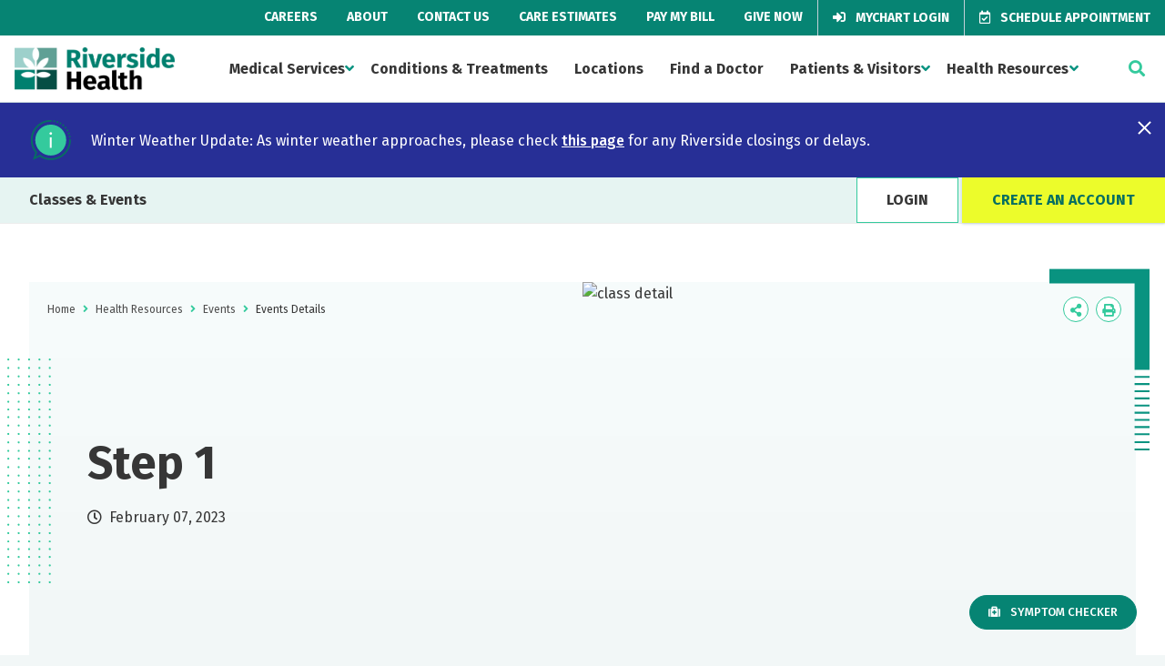

--- FILE ---
content_type: image/svg+xml
request_url: https://www.riversideonline.com/-/media/home/icon_information.svg
body_size: 826
content:
<svg width="52" height="52" xmlns="http://www.w3.org/2000/svg"><g fill="none" fill-rule="evenodd"><path d="M25.877 47.875a21.82 21.82 0 0 1-12.127-3.658L6.154 47.77l2.629-8.06a21.98 21.98 0 0 1-4.908-13.832c0-12.131 9.87-22.002 22.002-22.002v1.838c-11.12 0-20.164 9.044-20.164 20.164 0 4.77 1.705 9.398 4.798 13.037l.335.39-1.631 5.005 4.71-2.201.432.303a20.051 20.051 0 0 0 11.52 3.626c11.116 0 20.16-9.044 20.16-20.16h1.838c0 12.132-9.87 21.998-21.998 21.998M30.257 6.191c-.57-.129-1.154-.23-1.733-.303l.24-1.825c.633.083 1.267.193 1.888.331l-.395 1.797Zm3.35 1.057a19.794 19.794 0 0 0-1.655-.602l.556-1.75c.607.188 1.213.408 1.802.656l-.703 1.696Zm3.11 1.627a20.11 20.11 0 0 0-1.52-.883l.85-1.63c.565.298 1.121.62 1.659.964l-.988 1.549Zm2.785 2.141a19.687 19.687 0 0 0-1.346-1.13l1.121-1.457c.506.386.997.8 1.47 1.231l-1.245 1.356Zm2.376 2.592a21.35 21.35 0 0 0-1.13-1.347l1.35-1.24c.433.468.846.96 1.237 1.466l-1.457 1.12Zm1.889 2.964a19.332 19.332 0 0 0-.882-1.526l1.553-.988c.34.538.661 1.098.956 1.664l-1.627.85Zm1.342 3.244a21.536 21.536 0 0 0-.598-1.654l1.696-.703c.243.593.464 1.2.657 1.801l-1.755.556Zm.758 3.428a22.018 22.018 0 0 0-.303-1.732l1.796-.395c.134.62.248 1.259.327 1.888l-1.82.24Z" fill="#066F61"/><path d="M42.764 25.941c0 9.389-7.609 16.998-16.997 16.998-9.389 0-17.003-7.609-17.003-16.998 0-9.388 7.614-17.002 17.003-17.002 9.388 0 16.997 7.614 16.997 17.002" fill="#34CA9D"/><path d="M25.753 20.094c.427 0 .772-.129 1.037-.386.265-.258.397-.585.397-.982s-.132-.728-.397-.992c-.265-.265-.61-.397-1.037-.397-.411 0-.75.132-1.014.397a1.347 1.347 0 0 0-.397.992c0 .397.132.724.397.982.264.257.603.386 1.014.386ZM26.79 34.54V22.917h-2.03v11.624h2.03Z" fill="#FFF" fill-rule="nonzero"/><path d="M47.875 25.877h-1.838c0-.294-.005-.588-.019-.877l1.834-.083c.014.317.023.639.023.96M26.755 5.732c-.29-.014-.584-.019-.878-.019V3.875c.322 0 .639.01.96.023l-.082 1.834" fill="#066F61"/></g></svg>


--- FILE ---
content_type: image/svg+xml
request_url: https://www.riversideonline.com/assets/images/imagePattern_dotGrid-green.svg
body_size: 212
content:
<?xml version="1.0" encoding="utf-8"?>
<!-- Generator: Adobe Illustrator 24.1.3, SVG Export Plug-In . SVG Version: 6.00 Build 0)  -->
<svg version="1.1" id="Layer_1" xmlns="http://www.w3.org/2000/svg" xmlns:xlink="http://www.w3.org/1999/xlink" x="0px" y="0px"
	 viewBox="0 0 82 92.7" style="enable-background:new 0 0 82 92.7;" xml:space="preserve">
<style type="text/css">
	.st0{fill-rule:evenodd;clip-rule:evenodd;fill:#34CA9D;}
</style>
<g id="_x30_7-Design---Set-1-Homepage">
	<g id="Desktop-" transform="translate(-48.000000, -2923.000000)">
		<g id="Group-15" transform="translate(0.000000, 2722.000000)">
			<g id="imagePattern_dotGrid-green" transform="translate(48.000000, 201.000000)">
				<circle id="Oval" class="st0" cx="1.9" cy="1.9" r="1.9"/>
				<circle id="Oval_1_" class="st0" cx="21.4" cy="1.9" r="1.9"/>
				<circle id="Oval_2_" class="st0" cx="40.9" cy="1.9" r="1.9"/>
				<circle id="Oval_3_" class="st0" cx="60.3" cy="1.9" r="1.9"/>
				<circle id="Oval_4_" class="st0" cx="79.8" cy="1.9" r="1.9"/>
				<circle id="Oval_5_" class="st0" cx="1.9" cy="17.6" r="1.9"/>
				<circle id="Oval_6_" class="st0" cx="21.4" cy="17.6" r="1.9"/>
				<circle id="Oval_7_" class="st0" cx="40.9" cy="17.6" r="1.9"/>
				<circle id="Oval_8_" class="st0" cx="60.3" cy="17.6" r="1.9"/>
				<circle id="Oval_9_" class="st0" cx="79.8" cy="17.6" r="1.9"/>
				<circle id="Oval_10_" class="st0" cx="1.9" cy="33.2" r="1.9"/>
				<circle id="Oval_11_" class="st0" cx="21.4" cy="33.2" r="1.9"/>
				<circle id="Oval_12_" class="st0" cx="40.9" cy="33.2" r="1.9"/>
				<circle id="Oval_13_" class="st0" cx="60.3" cy="33.2" r="1.9"/>
				<circle id="Oval_14_" class="st0" cx="79.8" cy="33.2" r="1.9"/>
				<circle id="Oval_15_" class="st0" cx="1.9" cy="48.8" r="1.9"/>
				<circle id="Oval_16_" class="st0" cx="21.4" cy="48.8" r="1.9"/>
				<circle id="Oval_17_" class="st0" cx="40.9" cy="48.8" r="1.9"/>
				<circle id="Oval_18_" class="st0" cx="60.3" cy="48.8" r="1.9"/>
				<circle id="Oval_19_" class="st0" cx="79.8" cy="48.8" r="1.9"/>
				<circle id="Oval_20_" class="st0" cx="1.9" cy="64.4" r="1.9"/>
				<circle id="Oval_21_" class="st0" cx="21.4" cy="64.4" r="1.9"/>
				<circle id="Oval_22_" class="st0" cx="40.9" cy="64.4" r="1.9"/>
				<circle id="Oval_23_" class="st0" cx="60.3" cy="64.4" r="1.9"/>
				<circle id="Oval_24_" class="st0" cx="79.8" cy="64.4" r="1.9"/>
				<circle id="Oval_25_" class="st0" cx="1.9" cy="80.1" r="1.9"/>
				<circle id="Oval_26_" class="st0" cx="21.4" cy="80.1" r="1.9"/>
				<circle id="Oval_27_" class="st0" cx="40.9" cy="80.1" r="1.9"/>
				<circle id="Oval_28_" class="st0" cx="60.3" cy="80.1" r="1.9"/>
				<circle id="Oval_29_" class="st0" cx="79.8" cy="80" r="2"/>
			</g>
		</g>
	</g>
</g>
</svg>


--- FILE ---
content_type: application/x-javascript
request_url: https://www.riversideonline.com/assets/js/ce-eventfav.js
body_size: 662
content:
$(document).ready(function () {


    $(".eventfav").click(function () {

        var eventid = $(this).data("eventid");
        var userid = $(this).data("userid");
        var isfavorite = $(this).data("isfavorite");

        if (isfavorite == "True") {
            //alert("This is fav" + eventid)

            // send admin notification
            $.ajax({
                type: "POST",
                contentType: "application/json; charset=utf-8",
                url: apiUrl + "/_services/classesandeventsservice.asmx/CEClassEventUserfav",
                data: '{"classeventid": "' + eventid + '", "userid": "' + userid + '" }',
                dataType: "json",
                success: function (msg) {

                },
                error: function (xhr, ajaxOptions, thrownError) {
                    //alert(xhr.status);
                    //alert(thrownError);
                }
            });

            $(this).find("#eventfav-icon").attr("class", "far fa-heart")
            $(this).find("#eventfav-label").text('ADD TO FAVORITES');
            //$(this).attr("data-isfavorite", "False")
            $(this).data("isfavorite", "False");






        } else {
            //alert("This is not  fav" + eventid)

            // send admin notification
            $.ajax({
                type: "POST",
                contentType: "application/json; charset=utf-8",
                url: apiUrl + "/_services/classesandeventsservice.asmx/CEClassEventUserfav",
                data: '{"classeventid": "' + eventid + '", "userid": "' + userid + '"}',
                dataType: "json",
                success: function (msg) {

                },
                error: function (xhr, ajaxOptions, thrownError) {
                    //alert(xhr.status);
                    //alert(thrownError);
                }
            });

            $(this).find("#eventfav-icon").attr("class", "fa fa-heart")
            //$(this).attr("data-isfavorite", "True")
            $(this).find("#eventfav-label").text('REMOVE FROM FAVORITES');
            $(this).data("isfavorite", "True");

        }



    });


    $(".eventdisplayfav").click(function () {

        var eventid = $(this).data("eventid");
        var userid = $(this).data("userid");
        var isfavorite = $(this).data("isfavorite");

        if (isfavorite == "True") {
            //alert("This is fav" + eventid)

            // send admin notification
            $.ajax({
                type: "POST",
                contentType: "application/json; charset=utf-8",
                url: apiUrl + "/_services/classesandeventsservice.asmx/CEClassEventUserfav",
                data: '{"classeventid": "' + eventid + '", "userid": "' + userid + '" }',
                dataType: "json",
                success: function (msg) {

                },
                error: function (xhr, ajaxOptions, thrownError) {
                    //alert(xhr.status);
                    //alert(thrownError);
                }
            });

            $(this).find("#eventfav-icon").attr("class", "far fa-heart")
            //$(this).attr("data-isfavorite", "False")
            $(this).data("isfavorite", "False");






        } else {
            //alert("This is not  fav" + eventid)

            // send admin notification
            $.ajax({
                type: "POST",
                contentType: "application/json; charset=utf-8",
                url: apiUrl + "/_services/classesandeventsservice.asmx/CEClassEventUserfav",
                data: '{"classeventid": "' + eventid + '", "userid": "' + userid + '"}',
                dataType: "json",
                success: function (msg) {

                },
                error: function (xhr, ajaxOptions, thrownError) {
                    //alert(xhr.status);
                    //alert(thrownError);
                }
            });

            $(this).find("#eventfav-icon").attr("class", "fa fa-heart")
            //$(this).attr("data-isfavorite", "True")
            $(this).data("isfavorite", "True");

        }



    });

});

--- FILE ---
content_type: application/x-javascript
request_url: https://www.riversideonline.com/assets/dist/js/main.min.js?v=20260120091457
body_size: 160429
content:
/*! For license information please see main.min.js.LICENSE.txt */
(self.webpackChunkRiverside=self.webpackChunkRiverside||[]).push([[792],{55(t,e,r){var n=r(37362),i=r(20906),o=r(41059),a=r(92774),s=r(11389),c=n([].push);t.exports=function(t){if(o(t))return t;if(i(t)){for(var e=t.length,r=[],n=0;n<e;n++){var l=t[n];"string"==typeof l?c(r,l):"number"!=typeof l&&"Number"!=a(l)&&"String"!=a(l)||c(r,s(l))}var u=r.length,f=!0;return function(t,e){if(f)return f=!1,e;if(i(this))return e;for(var n=0;n<u;n++)if(r[n]===t)return e}}}},108(t,e,r){"use strict";var n=r(7740),i=r(22303),o=r(45099),a=r(86808),s=r(50328),c=r(77655),l=r(19637),u=Array,f=Math.max,d=Math.min;n({target:"Array",proto:!0},{toSpliced:function(t,e){var r,n,i,h,p=c(this),v=a(p),g=s(t,v),m=arguments.length,y=0;for(0===m?r=n=0:1===m?(r=0,n=v-g):(r=m-2,n=d(f(l(e),0),v-g)),i=o(v+r-n),h=u(i);y<g;y++)h[y]=p[y];for(;y<g+r;y++)h[y]=arguments[y-g+2];for(;y<i;y++)h[y]=p[y+n-r];return h}}),i("toSpliced")},164(t,e,r){var n=r(29149),i=r(76352),o=r(40109);t.exports=function(t,e){if(n(t),i(e)&&e.constructor===t)return e;var r=o.f(t);return(0,r.resolve)(e),r.promise}},321(t,e,r){var n=r(7740),i=r(34250),o=r(99105),a=r(76352),s=r(2033).onFreeze,c=Object.freeze;n({target:"Object",stat:!0,forced:o(function(){c(1)}),sham:!i},{freeze:function(t){return c&&a(t)?c(s(t)):t}})},510(t,e,r){"use strict";var n=r(7740),i=r(56139).findIndex,o=r(22303),a="findIndex",s=!0;a in[]&&Array(1)[a](function(){s=!1}),n({target:"Array",proto:!0,forced:s},{findIndex:function(t){return i(this,t,arguments.length>1?arguments[1]:void 0)}}),o(a)},554(t,e,r){"use strict";var n=r(7740),i=r(11801).codeAt;n({target:"String",proto:!0},{codePointAt:function(t){return i(this,t)}})},611(t,e,r){var n=r(43622),i=r(99781),o=r(92774),a=r(17360),s=r(97515).get,c=RegExp.prototype,l=TypeError;n&&i&&a(c,"dotAll",{configurable:!0,get:function(){if(this!==c){if("RegExp"===o(this))return!!s(this).dotAll;throw l("Incompatible receiver, RegExp required")}}})},695(t,e,r){var n=r(7740),i=Math.atanh,o=Math.log;n({target:"Math",stat:!0,forced:!(i&&1/i(-0)<0)},{atanh:function(t){var e=+t;return 0==e?e:o((1+e)/(1-e))/2}})},939(t,e,r){var n=r(7740),i=r(76352),o=r(2033).onFreeze,a=r(34250),s=r(99105),c=Object.seal;n({target:"Object",stat:!0,forced:s(function(){c(1)}),sham:!a},{seal:function(t){return c&&i(t)?c(o(t)):t}})},991(t,e,r){"use strict";var n=r(7740),i=r(37362),o=r(19637),a=r(82854),s=r(85419),c=r(86202),l=r(99105),u=RangeError,f=String,d=isFinite,h=Math.abs,p=Math.floor,v=Math.pow,g=Math.round,m=i(1..toExponential),y=i(s),b=i("".slice),x="-6.9000e-11"===m(-69e-12,4)&&"1.25e+0"===m(1.255,2)&&"1.235e+4"===m(12345,3)&&"3e+1"===m(25,0);n({target:"Number",proto:!0,forced:!x||!(l(function(){m(1,1/0)})&&l(function(){m(1,-1/0)}))||!!l(function(){m(1/0,1/0),m(NaN,1/0)})},{toExponential:function(t){var e=a(this);if(void 0===t)return m(e);var r=o(t);if(!d(e))return String(e);if(r<0||r>20)throw u("Incorrect fraction digits");if(x)return m(e,r);var n="",i="",s=0,l="",w="";if(e<0&&(n="-",e=-e),0===e)s=0,i=y("0",r+1);else{var _=c(e);s=p(_);var E=0,S=v(10,s-r);2*e>=(2*(E=g(e/S))+1)*S&&(E+=1),E>=v(10,r+1)&&(E/=10,s+=1),i=f(E)}return 0!==r&&(i=b(i,0,1)+"."+b(i,1)),0===s?(l="+",w="0"):(l=s>0?"+":"-",w=f(h(s))),n+(i+"e")+l+w}})},1026(t,e,r){var n=r(7740),i=r(14471),o=r(76352),a=r(29149),s=r(56453),c=r(56633),l=r(26837);n({target:"Reflect",stat:!0},{get:function t(e,r){var n,u,f=arguments.length<3?e:arguments[2];return a(e)===f?e[r]:(n=c.f(e,r))?s(n)?n.value:void 0===n.get?void 0:i(n.get,f):o(u=l(e))?t(u,r,f):void 0}})},1474(t,e,r){var n=r(15465),i=Math.floor,o=function(t,e){var r=t.length,c=i(r/2);return r<8?a(t,e):s(t,o(n(t,0,c),e),o(n(t,c),e),e)},a=function(t,e){for(var r,n,i=t.length,o=1;o<i;){for(n=o,r=t[o];n&&e(t[n-1],r)>0;)t[n]=t[--n];n!==o++&&(t[n]=r)}return t},s=function(t,e,r,n){for(var i=e.length,o=r.length,a=0,s=0;a<i||s<o;)t[a+s]=a<i&&s<o?n(e[a],r[s])<=0?e[a++]:r[s++]:a<i?e[a++]:r[s++];return t};t.exports=o},1789(t,e,r){var n=r(77353);t.exports=function(t){var e=n(t);return"BigInt64Array"==e||"BigUint64Array"==e}},1974(t,e,r){"use strict";var n=r(62518),i=r(53363),o=r(54125),a=n.aTypedArray;(0,n.exportTypedArrayMethod)("lastIndexOf",function(t){var e=arguments.length;return i(o,a(this),e>1?[t,arguments[1]]:[t])})},1987(t,e,r){var n=r(37362),i=2147483647,o=/[^\0-\u007E]/,a=/[.\u3002\uFF0E\uFF61]/g,s="Overflow: input needs wider integers to process",c=RangeError,l=n(a.exec),u=Math.floor,f=String.fromCharCode,d=n("".charCodeAt),h=n([].join),p=n([].push),v=n("".replace),g=n("".split),m=n("".toLowerCase),y=function(t){return t+22+75*(t<26)},b=function(t,e,r){var n=0;for(t=r?u(t/700):t>>1,t+=u(t/e);t>455;)t=u(t/35),n+=36;return u(n+36*t/(t+38))},x=function(t){var e=[];t=function(t){for(var e=[],r=0,n=t.length;r<n;){var i=d(t,r++);if(i>=55296&&i<=56319&&r<n){var o=d(t,r++);56320==(64512&o)?p(e,((1023&i)<<10)+(1023&o)+65536):(p(e,i),r--)}else p(e,i)}return e}(t);var r,n,o=t.length,a=128,l=0,v=72;for(r=0;r<t.length;r++)(n=t[r])<128&&p(e,f(n));var g=e.length,m=g;for(g&&p(e,"-");m<o;){var x=i;for(r=0;r<t.length;r++)(n=t[r])>=a&&n<x&&(x=n);var w=m+1;if(x-a>u((i-l)/w))throw c(s);for(l+=(x-a)*w,a=x,r=0;r<t.length;r++){if((n=t[r])<a&&++l>i)throw c(s);if(n==a){for(var _=l,E=36;;){var S=E<=v?1:E>=v+26?26:E-v;if(_<S)break;var A=_-S,C=36-S;p(e,f(y(S+A%C))),_=u(A/C),E+=36}p(e,f(y(_))),v=b(l,w,m==g),l=0,m++}}l++,a++}return h(e,"")};t.exports=function(t){var e,r,n=[],i=g(v(m(t),a,"."),".");for(e=0;e<i.length;e++)r=i[e],p(n,l(o,r)?"xn--"+x(r):r);return h(n,".")}},2033(t,e,r){var n=r(7740),i=r(37362),o=r(64507),a=r(76352),s=r(6867),c=r(32867).f,l=r(48286),u=r(78092),f=r(43882),d=r(72546),h=r(34250),p=!1,v=d("meta"),g=0,m=function(t){c(t,v,{value:{objectID:"O"+g++,weakData:{}}})},y=t.exports={enable:function(){y.enable=function(){},p=!0;var t=l.f,e=i([].splice),r={};r[v]=1,t(r).length&&(l.f=function(r){for(var n=t(r),i=0,o=n.length;i<o;i++)if(n[i]===v){e(n,i,1);break}return n},n({target:"Object",stat:!0,forced:!0},{getOwnPropertyNames:u.f}))},fastKey:function(t,e){if(!a(t))return"symbol"==typeof t?t:("string"==typeof t?"S":"P")+t;if(!s(t,v)){if(!f(t))return"F";if(!e)return"E";m(t)}return t[v].objectID},getWeakData:function(t,e){if(!s(t,v)){if(!f(t))return!0;if(!e)return!1;m(t)}return t[v].weakData},onFreeze:function(t){return h&&p&&f(t)&&!s(t,v)&&m(t),t}};o[v]=!0},2064(t,e,r){"use strict";var n=r(62518),i=r(62829).findLastIndex,o=n.aTypedArray;(0,n.exportTypedArrayMethod)("findLastIndex",function(t){return i(o(this),t,arguments.length>1?arguments[1]:void 0)})},2074(t){var e=Math.log;t.exports=Math.log1p||function(t){var r=+t;return r>-1e-8&&r<1e-8?r-r*r/2:e(1+r)}},2153(t){t.exports=function(t){try{return{error:!1,value:t()}}catch(t){return{error:!0,value:t}}}},2609(t,e,r){var n=r(18461),i=r(76352),o=n.document,a=i(o)&&i(o.createElement);t.exports=function(t){return a?o.createElement(t):{}}},2699(t,e,r){"use strict";var n=r(7740),i=r(18461),o=r(14471),a=r(37362),s=r(79565),c=r(43622),l=r(76165),u=r(99105),f=r(6867),d=r(79559),h=r(29149),p=r(77655),v=r(34303),g=r(11389),m=r(48066),y=r(87298),b=r(3762),x=r(48286),w=r(78092),_=r(85907),E=r(56633),S=r(32867),A=r(67663),C=r(23843),T=r(89474),k=r(17360),O=r(60415),L=r(30617),j=r(64507),I=r(72546),D=r(44761),R=r(57349),M=r(29313),P=r(12968),N=r(4989),q=r(97515),$=r(56139).forEach,F=L("hidden"),z="Symbol",H="prototype",B=q.set,U=q.getterFor(z),W=Object[H],G=i.Symbol,V=G&&G[H],Y=i.TypeError,X=i.QObject,K=E.f,J=S.f,Q=w.f,Z=C.f,tt=a([].push),et=O("symbols"),rt=O("op-symbols"),nt=O("wks"),it=!X||!X[H]||!X[H].findChild,ot=c&&u(function(){return 7!=y(J({},"a",{get:function(){return J(this,"a",{value:7}).a}})).a})?function(t,e,r){var n=K(W,e);n&&delete W[e],J(t,e,r),n&&t!==W&&J(W,e,n)}:J,at=function(t,e){var r=et[t]=y(V);return B(r,{type:z,tag:t,description:e}),c||(r.description=e),r},st=function(t,e,r){t===W&&st(rt,e,r),h(t);var n=v(e);return h(r),f(et,n)?(r.enumerable?(f(t,F)&&t[F][n]&&(t[F][n]=!1),r=y(r,{enumerable:m(0,!1)})):(f(t,F)||J(t,F,m(1,{})),t[F][n]=!0),ot(t,n,r)):J(t,n,r)},ct=function(t,e){h(t);var r=p(e),n=b(r).concat(dt(r));return $(n,function(e){c&&!o(lt,r,e)||st(t,e,r[e])}),t},lt=function(t){var e=v(t),r=o(Z,this,e);return!(this===W&&f(et,e)&&!f(rt,e))&&(!(r||!f(this,e)||!f(et,e)||f(this,F)&&this[F][e])||r)},ut=function(t,e){var r=p(t),n=v(e);if(r!==W||!f(et,n)||f(rt,n)){var i=K(r,n);return!i||!f(et,n)||f(r,F)&&r[F][n]||(i.enumerable=!0),i}},ft=function(t){var e=Q(p(t)),r=[];return $(e,function(t){f(et,t)||f(j,t)||tt(r,t)}),r},dt=function(t){var e=t===W,r=Q(e?rt:p(t)),n=[];return $(r,function(t){!f(et,t)||e&&!f(W,t)||tt(n,et[t])}),n};l||(G=function(){if(d(V,this))throw Y("Symbol is not a constructor");var t=arguments.length&&void 0!==arguments[0]?g(arguments[0]):void 0,e=I(t),r=function(t){this===W&&o(r,rt,t),f(this,F)&&f(this[F],e)&&(this[F][e]=!1),ot(this,e,m(1,t))};return c&&it&&ot(W,e,{configurable:!0,set:r}),at(e,t)},T(V=G[H],"toString",function(){return U(this).tag}),T(G,"withoutSetter",function(t){return at(I(t),t)}),C.f=lt,S.f=st,A.f=ct,E.f=ut,x.f=w.f=ft,_.f=dt,R.f=function(t){return at(D(t),t)},c&&(k(V,"description",{configurable:!0,get:function(){return U(this).description}}),s||T(W,"propertyIsEnumerable",lt,{unsafe:!0}))),n({global:!0,constructor:!0,wrap:!0,forced:!l,sham:!l},{Symbol:G}),$(b(nt),function(t){M(t)}),n({target:z,stat:!0,forced:!l},{useSetter:function(){it=!0},useSimple:function(){it=!1}}),n({target:"Object",stat:!0,forced:!l,sham:!c},{create:function(t,e){return void 0===e?y(t):ct(y(t),e)},defineProperty:st,defineProperties:ct,getOwnPropertyDescriptor:ut}),n({target:"Object",stat:!0,forced:!l},{getOwnPropertyNames:ft}),P(),N(G,z),j[F]=!0},2895(t,e,r){"use strict";var n=r(7740),i=r(94946),o=r(99105),a=r(75288),s=r(29149),c=r(50328),l=r(8972),u=r(81787),f=a.ArrayBuffer,d=a.DataView,h=d.prototype,p=i(f.prototype.slice),v=i(h.getUint8),g=i(h.setUint8);n({target:"ArrayBuffer",proto:!0,unsafe:!0,forced:o(function(){return!new f(2).slice(1,void 0).byteLength})},{slice:function(t,e){if(p&&void 0===e)return p(s(this),t);for(var r=s(this).byteLength,n=c(t,r),i=c(void 0===e?r:e,r),o=new(u(this,f))(l(i-n)),a=new d(this),h=new d(o),m=0;n<i;)g(h,m++,v(a,n++));return o}})},3643(t,e,r){var n=r(44761),i=r(99103),o=n("iterator"),a=Array.prototype;t.exports=function(t){return void 0!==t&&(i.Array===t||a[o]===t)}},3715(t,e,r){r(7740)({target:"String",proto:!0},{repeat:r(85419)})},3762(t,e,r){var n=r(15774),i=r(12429);t.exports=Object.keys||function(t){return n(t,i)}},3837(t,e,r){"use strict";var n=r(62518),i=r(56139).findIndex,o=n.aTypedArray;(0,n.exportTypedArrayMethod)("findIndex",function(t){return i(o(this),t,arguments.length>1?arguments[1]:void 0)})},3882(t,e,r){var n=r(44761)("iterator"),i=!1;try{var o=0,a={next:function(){return{done:!!o++}},return:function(){i=!0}};a[n]=function(){return this},Array.from(a,function(){throw 2})}catch(t){}t.exports=function(t,e){if(!e&&!i)return!1;var r=!1;try{var o={};o[n]=function(){return{next:function(){return{done:r=!0}}}},t(o)}catch(t){}return r}},4066(t,e,r){var n=r(7740),i=r(37308),o=Math.abs,a=Math.pow;n({target:"Math",stat:!0},{cbrt:function(t){var e=+t;return i(e)*a(o(e),1/3)}})},4137(t,e,r){"use strict";var n=r(7740),i=r(37362),o=r(60376),a=r(19637),s=r(11389),c=i("".slice),l=Math.max,u=Math.min;n({target:"String",proto:!0,forced:!"".substr||"b"!=="ab".substr(-1)},{substr:function(t,e){var r,n,i=s(o(this)),f=i.length,d=a(t);return d===1/0&&(d=0),d<0&&(d=l(f+d,0)),(r=void 0===e?f:a(e))<=0||r===1/0||d>=(n=u(d+r,f))?"":c(i,d,n)}})},4237(t,e,r){var n=r(99734);t.exports=/Version\/10(?:\.\d+){1,2}(?: [\w./]+)?(?: Mobile\/\w+)? Safari\//.test(n)},4254(t,e,r){var n=r(43622),i=r(18461),o=r(37362),a=r(56450),s=r(58581),c=r(32949),l=r(48286).f,u=r(79559),f=r(71370),d=r(11389),h=r(34960),p=r(32227),v=r(42998),g=r(89474),m=r(99105),y=r(6867),b=r(97515).enforce,x=r(43803),w=r(44761),_=r(99781),E=r(93960),S=w("match"),A=i.RegExp,C=A.prototype,T=i.SyntaxError,k=o(C.exec),O=o("".charAt),L=o("".replace),j=o("".indexOf),I=o("".slice),D=/^\?<[^\s\d!#%&*+<=>@^][^\s!#%&*+<=>@^]*>/,R=/a/g,M=/a/g,P=new A(R)!==R,N=p.MISSED_STICKY,q=p.UNSUPPORTED_Y;if(a("RegExp",n&&(!P||N||_||E||m(function(){return M[S]=!1,A(R)!=R||A(M)==M||"/a/i"!=A(R,"i")})))){for(var $=function(t,e){var r,n,i,o,a,l,p=u(C,this),v=f(t),g=void 0===e,m=[],x=t;if(!p&&v&&g&&t.constructor===$)return t;if((v||u(C,t))&&(t=t.source,g&&(e=h(x))),t=void 0===t?"":d(t),e=void 0===e?"":d(e),x=t,_&&"dotAll"in R&&(n=!!e&&j(e,"s")>-1)&&(e=L(e,/s/g,"")),r=e,N&&"sticky"in R&&(i=!!e&&j(e,"y")>-1)&&q&&(e=L(e,/y/g,"")),E&&(o=function(t){for(var e,r=t.length,n=0,i="",o=[],a={},s=!1,c=!1,l=0,u="";n<=r;n++){if("\\"===(e=O(t,n)))e+=O(t,++n);else if("]"===e)s=!1;else if(!s)switch(!0){case"["===e:s=!0;break;case"("===e:k(D,I(t,n+1))&&(n+=2,c=!0),i+=e,l++;continue;case">"===e&&c:if(""===u||y(a,u))throw new T("Invalid capture group name");a[u]=!0,o[o.length]=[u,l],c=!1,u="";continue}c?u+=e:i+=e}return[i,o]}(t),t=o[0],m=o[1]),a=s(A(t,e),p?this:C,$),(n||i||m.length)&&(l=b(a),n&&(l.dotAll=!0,l.raw=$(function(t){for(var e,r=t.length,n=0,i="",o=!1;n<=r;n++)"\\"!==(e=O(t,n))?o||"."!==e?("["===e?o=!0:"]"===e&&(o=!1),i+=e):i+="[\\s\\S]":i+=e+O(t,++n);return i}(t),r)),i&&(l.sticky=!0),m.length&&(l.groups=m)),t!==x)try{c(a,"source",""===x?"(?:)":x)}catch(t){}return a},F=l(A),z=0;F.length>z;)v($,A,F[z++]);C.constructor=$,$.prototype=C,g(i,"RegExp",$,{constructor:!0})}x("RegExp")},4342(t,e,r){r(7740)({target:"Reflect",stat:!0},{has:function(t,e){return e in t}})},4451(t,e,r){var n=r(43622),i=r(37362),o=r(3762),a=r(77655),s=i(r(23843).f),c=i([].push),l=function(t){return function(e){for(var r,i=a(e),l=o(i),u=l.length,f=0,d=[];u>f;)r=l[f++],n&&!s(i,r)||c(d,t?[r,i[r]]:i[r]);return d}};t.exports={entries:l(!0),values:l(!1)}},4477(t,e,r){"use strict";var n=r(62518),i=r(62829).findLast,o=n.aTypedArray;(0,n.exportTypedArrayMethod)("findLast",function(t){return i(o(this),t,arguments.length>1?arguments[1]:void 0)})},4668(t,e,r){"use strict";var n=r(7740),i=r(56139).some;n({target:"Array",proto:!0,forced:!r(13800)("some")},{some:function(t){return i(this,t,arguments.length>1?arguments[1]:void 0)}})},4919(t){t.exports=function(t){return null==t}},4989(t,e,r){var n=r(32867).f,i=r(6867),o=r(44761)("toStringTag");t.exports=function(t,e,r){t&&!r&&(t=t.prototype),t&&!i(t,o)&&n(t,o,{configurable:!0,value:e})}},5188(t,e,r){"use strict";var n=r(7740),i=r(62829).findLast,o=r(22303);n({target:"Array",proto:!0},{findLast:function(t){return i(this,t,arguments.length>1?arguments[1]:void 0)}}),o("findLast")},5241(t,e,r){"use strict";var n=r(7740),i=r(37362),o=r(24165),a=r(60376),s=r(11389),c=r(35410),l=i("".indexOf);n({target:"String",proto:!0,forced:!c("includes")},{includes:function(t){return!!~l(s(a(this)),s(o(t)),arguments.length>1?arguments[1]:void 0)}})},5379(t,e,r){var n=r(7740),i=r(40874),o=r(93638);n({target:"Object",stat:!0},{fromEntries:function(t){var e={};return i(t,function(t,r){o(e,t,r)},{AS_ENTRIES:!0}),e}})},5468(t,e,r){var n=r(7740),i=r(63949);n({target:"String",proto:!0,name:"trimStart",forced:"".trimLeft!==i},{trimLeft:i})},6307(t,e,r){var n=r(77655),i=r(50328),o=r(86808),a=function(t){return function(e,r,a){var s,c=n(e),l=o(c),u=i(a,l);if(t&&r!=r){for(;l>u;)if((s=c[u++])!=s)return!0}else for(;l>u;u++)if((t||u in c)&&c[u]===r)return t||u||0;return!t&&-1}};t.exports={includes:a(!0),indexOf:a(!1)}},6401(t,e,r){"use strict";var n=r(62518),i=r(44106),o=r(99105),a=r(39914),s=n.aTypedArray;(0,n.exportTypedArrayMethod)("slice",function(t,e){for(var r=a(s(this),t,e),n=i(this),o=0,c=r.length,l=new n(c);c>o;)l[o]=r[o++];return l},o(function(){new Int8Array(1).slice()}))},6867(t,e,r){var n=r(37362),i=r(45555),o=n({}.hasOwnProperty);t.exports=Object.hasOwn||function(t,e){return o(i(t),e)}},7740(t,e,r){var n=r(18461),i=r(56633).f,o=r(32949),a=r(89474),s=r(60151),c=r(57198),l=r(56450);t.exports=function(t,e){var r,u,f,d,h,p=t.target,v=t.global,g=t.stat;if(r=v?n:g?n[p]||s(p,{}):(n[p]||{}).prototype)for(u in e){if(d=e[u],f=t.dontCallGetSet?(h=i(r,u))&&h.value:r[u],!l(v?u:p+(g?".":"#")+u,t.forced)&&void 0!==f){if(typeof d==typeof f)continue;c(d,f)}(t.sham||f&&f.sham)&&o(d,"sham",!0),a(r,u,d,t)}}},7863(t,e,r){"use strict";var n=r(45555),i=r(50328),o=r(86808),a=r(22180),s=Math.min;t.exports=[].copyWithin||function(t,e){var r=n(this),c=o(r),l=i(t,c),u=i(e,c),f=arguments.length>2?arguments[2]:void 0,d=s((void 0===f?c:i(f,c))-u,c-l),h=1;for(u<l&&l<u+d&&(h=-1,u+=d-1,l+=d-1);d-- >0;)u in r?r[l]=r[u]:a(r,l),l+=h,u+=h;return r}},8853(t,e,r){"use strict";var n=r(29149);t.exports=function(){var t=n(this),e="";return t.hasIndices&&(e+="d"),t.global&&(e+="g"),t.ignoreCase&&(e+="i"),t.multiline&&(e+="m"),t.dotAll&&(e+="s"),t.unicode&&(e+="u"),t.unicodeSets&&(e+="v"),t.sticky&&(e+="y"),e}},8972(t,e,r){var n=r(19637),i=Math.min;t.exports=function(t){return t>0?i(n(t),9007199254740991):0}},9336(t,e,r){"use strict";var n=r(7740),i=r(45555),o=r(50328),a=r(19637),s=r(86808),c=r(74913),l=r(45099),u=r(36223),f=r(93638),d=r(22180),h=r(78971)("splice"),p=Math.max,v=Math.min;n({target:"Array",proto:!0,forced:!h},{splice:function(t,e){var r,n,h,g,m,y,b=i(this),x=s(b),w=o(t,x),_=arguments.length;for(0===_?r=n=0:1===_?(r=0,n=x-w):(r=_-2,n=v(p(a(e),0),x-w)),l(x+r-n),h=u(b,n),g=0;g<n;g++)(m=w+g)in b&&f(h,g,b[m]);if(h.length=n,r<n){for(g=w;g<x-n;g++)y=g+r,(m=g+n)in b?b[y]=b[m]:d(b,y);for(g=x;g>x-n+r;g--)d(b,g-1)}else if(r>n)for(g=x-n;g>w;g--)y=g+r-1,(m=g+n-1)in b?b[y]=b[m]:d(b,y);for(g=0;g<r;g++)b[g+w]=arguments[g+2];return c(b,x-n+r),h}})},9382(t,e,r){"use strict";r(17621);var n=r(94946),i=r(89474),o=r(99801),a=r(99105),s=r(44761),c=r(32949),l=s("species"),u=RegExp.prototype;t.exports=function(t,e,r,f){var d=s(t),h=!a(function(){var e={};return e[d]=function(){return 7},7!=""[t](e)}),p=h&&!a(function(){var e=!1,r=/a/;return"split"===t&&((r={}).constructor={},r.constructor[l]=function(){return r},r.flags="",r[d]=/./[d]),r.exec=function(){return e=!0,null},r[d](""),!e});if(!h||!p||r){var v=n(/./[d]),g=e(d,""[t],function(t,e,r,i,a){var s=n(t),c=e.exec;return c===o||c===u.exec?h&&!a?{done:!0,value:v(e,r,i)}:{done:!0,value:s(r,e,i)}:{done:!1}});i(String.prototype,t,g[0]),i(u,d,g[1])}f&&c(u[d],"sham",!0)}},9479(t,e,r){var n=r(37362),i=r(99105),o=r(41059),a=r(77353),s=r(41961),c=r(32588),l=function(){},u=[],f=s("Reflect","construct"),d=/^\s*(?:class|function)\b/,h=n(d.exec),p=!d.exec(l),v=function(t){if(!o(t))return!1;try{return f(l,u,t),!0}catch(t){return!1}},g=function(t){if(!o(t))return!1;switch(a(t)){case"AsyncFunction":case"GeneratorFunction":case"AsyncGeneratorFunction":return!1}try{return p||!!h(d,c(t))}catch(t){return!0}};g.sham=!0,t.exports=!f||i(function(){var t;return v(v.call)||!v(Object)||!v(function(){t=!0})||t})?g:v},9831(t,e,r){var n=r(37362),i=Error,o=n("".replace),a=String(i("zxcasd").stack),s=/\n\s*at [^:]*:[^\n]*/,c=s.test(a);t.exports=function(t,e){if(c&&"string"==typeof t&&!i.prepareStackTrace)for(;e--;)t=o(t,s,"");return t}},9868(t,e,r){var n=r(37362),i=r(45555),o=Math.floor,a=n("".charAt),s=n("".replace),c=n("".slice),l=/\$([$&'`]|\d{1,2}|<[^>]*>)/g,u=/\$([$&'`]|\d{1,2})/g;t.exports=function(t,e,r,n,f,d){var h=r+t.length,p=n.length,v=u;return void 0!==f&&(f=i(f),v=l),s(d,v,function(i,s){var l;switch(a(s,0)){case"$":return"$";case"&":return t;case"`":return c(e,0,r);case"'":return c(e,h);case"<":l=f[c(s,1,-1)];break;default:var u=+s;if(0===u)return i;if(u>p){var d=o(u/10);return 0===d?i:d<=p?void 0===n[d-1]?a(s,1):n[d-1]+a(s,1):i}l=n[u-1]}return void 0===l?"":l})}},9919(t,e,r){r(29313)("split")},10426(t){var e=TypeError;t.exports=function(t,r){if(t<r)throw e("Not enough arguments");return t}},10490(t,e,r){r(7740)({target:"Number",stat:!0},{isFinite:r(81214)})},11351(t,e,r){var n,i,o,a,s=r(18461),c=r(53363),l=r(45866),u=r(41059),f=r(6867),d=r(99105),h=r(39939),p=r(39914),v=r(2609),g=r(10426),m=r(90057),y=r(90150),b=s.setImmediate,x=s.clearImmediate,w=s.process,_=s.Dispatch,E=s.Function,S=s.MessageChannel,A=s.String,C=0,T={},k="onreadystatechange";d(function(){n=s.location});var O=function(t){if(f(T,t)){var e=T[t];delete T[t],e()}},L=function(t){return function(){O(t)}},j=function(t){O(t.data)},I=function(t){s.postMessage(A(t),n.protocol+"//"+n.host)};b&&x||(b=function(t){g(arguments.length,1);var e=u(t)?t:E(t),r=p(arguments,1);return T[++C]=function(){c(e,void 0,r)},i(C),C},x=function(t){delete T[t]},y?i=function(t){w.nextTick(L(t))}:_&&_.now?i=function(t){_.now(L(t))}:S&&!m?(a=(o=new S).port2,o.port1.onmessage=j,i=l(a.postMessage,a)):s.addEventListener&&u(s.postMessage)&&!s.importScripts&&n&&"file:"!==n.protocol&&!d(I)?(i=I,s.addEventListener("message",j,!1)):i=k in v("script")?function(t){h.appendChild(v("script"))[k]=function(){h.removeChild(this),O(t)}}:function(t){setTimeout(L(t),0)}),t.exports={set:b,clear:x}},11389(t,e,r){var n=r(77353),i=String;t.exports=function(t){if("Symbol"===n(t))throw TypeError("Cannot convert a Symbol value to a string");return i(t)}},11614(t,e,r){r(29313)("isConcatSpreadable")},11801(t,e,r){var n=r(37362),i=r(19637),o=r(11389),a=r(60376),s=n("".charAt),c=n("".charCodeAt),l=n("".slice),u=function(t){return function(e,r){var n,u,f=o(a(e)),d=i(r),h=f.length;return d<0||d>=h?t?"":void 0:(n=c(f,d))<55296||n>56319||d+1===h||(u=c(f,d+1))<56320||u>57343?t?s(f,d):n:t?l(f,d,d+2):u-56320+(n-55296<<10)+65536}};t.exports={codeAt:u(!1),charAt:u(!0)}},11837(t,e,r){var n=r(7740),i=r(18461),o=r(86810)(i.setTimeout,!0);n({global:!0,bind:!0,forced:i.setTimeout!==o},{setTimeout:o})},12001(t,e,r){var n=r(77353),i=r(89260),o=r(4919),a=r(99103),s=r(44761)("iterator");t.exports=function(t){if(!o(t))return i(t,s)||i(t,"@@iterator")||a[n(t)]}},12429(t){t.exports=["constructor","hasOwnProperty","isPrototypeOf","propertyIsEnumerable","toLocaleString","toString","valueOf"]},12626(t,e,r){"use strict";var n=r(7740),i=r(43622),o=r(53057),a=r(45555),s=r(34303),c=r(26837),l=r(56633).f;i&&n({target:"Object",proto:!0,forced:o},{__lookupSetter__:function(t){var e,r=a(this),n=s(t);do{if(e=l(r,n))return e.set}while(r=c(r))}})},12968(t,e,r){var n=r(14471),i=r(41961),o=r(44761),a=r(89474);t.exports=function(){var t=i("Symbol"),e=t&&t.prototype,r=e&&e.valueOf,s=o("toPrimitive");e&&!e[s]&&a(e,s,function(t){return n(r,this)},{arity:1})}},13236(t,e,r){"use strict";var n=r(7740),i=r(37362),o=r(20906),a=i([].reverse),s=[1,2];n({target:"Array",proto:!0,forced:String(s)===String(s.reverse())},{reverse:function(){return o(this)&&(this.length=this.length),a(this)}})},13578(t,e,r){"use strict";var n=r(7740),i=r(35251).start;n({target:"String",proto:!0,forced:r(4237)},{padStart:function(t){return i(this,t,arguments.length>1?arguments[1]:void 0)}})},13800(t,e,r){"use strict";var n=r(99105);t.exports=function(t,e){var r=[][t];return!!r&&n(function(){r.call(null,e||function(){return 1},1)})}},13850(t,e,r){var n=r(99734);t.exports=/ipad|iphone|ipod/i.test(n)&&"undefined"!=typeof Pebble},13883(t,e,r){"use strict";var n=r(11801).charAt;t.exports=function(t,e,r){return e+(r?n(t,e).length:1)}},14471(t,e,r){var n=r(17098),i=Function.prototype.call;t.exports=n?i.bind(i):function(){return i.apply(i,arguments)}},14615(t,e,r){var n=r(7740),i=r(43622),o=r(29149),a=r(56633);n({target:"Reflect",stat:!0,sham:!i},{getOwnPropertyDescriptor:function(t,e){return a.f(o(t),e)}})},14650(t,e,r){"use strict";r(67213),r(34715);var n=r(29513);function i(t){return i="function"==typeof Symbol&&"symbol"==typeof Symbol.iterator?function(t){return typeof t}:function(t){return t&&"function"==typeof Symbol&&t.constructor===Symbol&&t!==Symbol.prototype?"symbol":typeof t},i(t)}function o(t,e,r){return(e=function(t){var e=function(t){if("object"!=i(t)||!t)return t;var e=t[Symbol.toPrimitive];if(void 0!==e){var r=e.call(t,"string");if("object"!=i(r))return r;throw new TypeError("@@toPrimitive must return a primitive value.")}return String(t)}(t);return"symbol"==i(e)?e:e+""}(e))in t?Object.defineProperty(t,e,{value:r,enumerable:!0,configurable:!0,writable:!0}):t[e]=r,t}const a=function(t){(t=n(t)).length&&t.each(function(t){var e,r,i,a,s,c=n(this).data("type"),l=n(this).data("mobile-only"),u=n(this).data("desktop-only"),f=n(this).find(".slider__item").length>4,d=n(this).data("controlled-by"),h=t+Math.random().toString(8).substr(2,9),p={refreshClass:"slider__refresh",loadedClass:"slider__loaded",loadingClass:"slider__loading",responsiveClass:"slider__responsive",dragClass:"slider__drag",mouseDrag:f,itemClass:"slider__item",stageClass:"slider__stage",stageOuterClass:"slider__stage-outer",grabClass:"slider__grab",autoHeightClass:"slider__height",navContainerClass:"slider__nav",navClass:["slider__btn slider__prev","slider__btn slider__next"],navText:['<span class="icon-arrow-left icon-18" aria-label="Previous"></span>','<span class="icon-arrow-right icon-18" aria-label="Next"></span>'],dotClass:"slider__dot",dotsClass:"slider__dots"};switch(console.log("TP",c),c){case"showNext":a={loop:!0,nav:!0,items:1,margin:30,dots:!1,stagePadding:60,responsive:{600:{items:2,stagePadding:80}}};break;case"textOnly":a={items:1,margin:0,nav:!0,dots:!0,loop:!0,autoHeight:!0,stagePadding:0,navClass:["slider__btn slider__prev","slider__btn slider__next"]};break;case"center":a={items:1,center:!0,margin:0,nav:!0,dots:!1,loop:!0,navText:["<i class='fa fa-angle-left'></i>","<i class='fa fa-angle-right'></i>"],stagePadding:0,responsive:{1024:{items:1,margin:30,stagePadding:200}},onInitialized:v,onTranslated:v};break;case"ce-slider":a={items:1,center:!1,margin:0,nav:!0,dots:!1,loop:!0,navClass:["slider__btn slider__prev","slider__btn slider__next"],stagePadding:30,responsive:{960:{items:4,margin:20,stagePadding:0}}};break;case"dashboard-slider":a={items:1,margin:20,nav:!0,dots:!1,loop:!0,navClass:["slider__btn slider__prev","slider__btn slider__next"],stagePadding:30,responsive:{768:{items:1,stagePadding:0,loop:!1},1024:{items:2,margin:20,stagePadding:0,loop:!1},1400:{items:3,margin:20,stagePadding:0,loop:!1}}};break;case"gallery":o(e={items:1,margin:20,nav:!0,dots:!1,loop:!1,autoHeight:!1,stagePadding:60,mouseDrag:f},"loop",!0),o(e,"navClass",["slider__btn slider__prev","slider__btn slider__next"]),o(e,"responsive",{768:{items:2,margin:5,stagePadding:0},960:{items:4,margin:5,stagePadding:0}}),a=e;break;case"pricing":o(r={items:1,margin:24,nav:!0,dots:!1,loop:!1,autoHeight:!1,stagePadding:39},"loop",!0),o(r,"navClass",["slider__btn slider__prev","slider__btn slider__next"]),o(r,"responsive",{768:{items:2,margin:20,stagePadding:0},960:{items:3,margin:20,stagePadding:0}}),a=r;break;case"simple-gallery":a={items:1,margin:15,nav:!0,dots:!1,loop:!0,autoHeight:!0,stagePadding:0,responsive:{0:{stagePadding:50},992:{stagePadding:0}},autoHeightClass:"slider__height",stageClass:"slider__stage slider__height",navClass:["c-photo-gallery__prev","c-photo-gallery__next"]};break;case"social-widget":o(i={items:1,margin:20,nav:!0,dots:!1,loop:!1,autoHeight:!1,stagePadding:60,mouseDrag:f},"loop",!0),o(i,"navClass",["slider__btn slider__prev","slider__btn slider__next"]),o(i,"responsive",{768:{items:2,margin:5,stagePadding:0},960:{items:5,margin:5,stagePadding:0}}),a=i;break;case"chapter-slider":a={items:1,center:!1,margin:20,nav:!1,dots:!1,loop:!0,autoHeight:!1,navText:["<i class='fa fa-angle-left'></i>","<i class='fa fa-angle-right'></i>"],navClass:["slider__btn slider__prev","slider__btn slider__next"],stagePadding:32,onInitialized:v,onTranslated:v};break;default:a={items:1,margin:0,nav:!1,dots:!1,loop:!1,autoHeight:!0,stagePadding:0,navClass:["slider__btn slider__prev","slider__btn slider__next"]}}function v(t){if(t.item){var e=t.item.index-1,r=t.item.count;r>=5&&(e=t.item.index-2),e>r&&(e-=r),e<=0&&(e+=r),n(".c-full-slider__counter").css("display","inline-block"),n(".c-full-slider__counter").text(e+"/"+t.item.count)}}s=n.extend(!0,p,a),c?n(this).addClass("slider--"+c):n(this).addClass("slider--default"),n(this).on("translated.owl.carousel",function(t){n(this).find(".slider__item").attr("aria-selected","false"),n(this).find(".slider__item.active").attr("aria-selected","true")}),n(this).on("changed.owl.carousel ",function(t){}),n(this).on("initialized.owl.carousel",function(t){!function(t){t.find(".slider__item").attr("aria-selected","false"),t.find(".slider__item.active").attr("aria-selected","true"),t.find(".slider__prev").attr({role:"button",title:"Previous",tabindex:"0"}),t.find(".slider__next").attr({role:"button",title:"Next",tabindex:"0"})}(n(this))}),void 0!==l?(console.log("m"),function(t,e){n(document).ready(function(){n(window).width()<990?t.owlCarousel(e):t.trigger("destroy.owl.carousel")}),n(window).resize(function(){n(window).width()<990?t.owlCarousel(e):t.trigger("destroy.owl.carousel")})}(n(this),s)):(console.log("normal"),n(this).owlCarousel(s)),void 0!==u?(console.log("d"),function(t,e){n(document).ready(function(){n(window).width()>990?t.owlCarousel(e):t.trigger("destroy.owl.carousel")}),n(window).resize(function(){n(window).width()>990?t.owlCarousel(e):t.trigger("destroy.owl.carousel")})}(n(this),s)):(console.log("normal"),n(this).owlCarousel(s)),d&&(n(this).attr("id",h),n(d).find(".js-control-item").on("click",function(t){var e=n(d).find(".js-control-item").index(this);console.log(e),n(d).find(".js-control-item").removeClass("is-active"),n(this).addClass("is-active"),n("#"+h).trigger("to.owl.carousel",[e,500])}))})};r(17704);var s=r(29513);function c(t,e,r,n){if(r&&n){var i=new Date;e=encodeURIComponent(e),i.setTime(i.getTime()+432e6);var o="; expires="+i.toUTCString();document.cookie=t+"="+e+o+"; path=/"}}function l(t){var e=!1,r=s(t).attr("href");if(!r||r.indexOf("http")>=0)return e;if(s(r).hasClass("modal-auto-start")&&(e=!0),u(t)){var n=s(r).data("id"),i=s(r).data("value"),o=function(t){for(var e=document.cookie.split(";"),r=0;r<e.length;r++){var n=e[r].split("=");if(t==n[0].trim())return decodeURIComponent(n[1])}return null}(n);(o||i==o)&&(e=!1)}return e}function u(t){var e=s(t).attr("href");return"notification-modal"==s(e).data("custom-class")&&".js-alert-modal.notification-cta-modal"==t}const f=function(t,e){s(t).modaal({type:e,fullscreen:!0,background:"#fff",overlay_opacity:1,start_open:l(t)})},d=function(t){var e=s(t),r=e.attr("href"),n=s(r).data("custom-class");if(".js-alert-modal.notification-cta-modal"==t){var i=s(r).data("id"),o=s(r).data("value"),a=l(t),f=u(t);e.modaal({type:"inline",fullscreen:!1,background:"#068473",overlay_opacity:.5,width:750,custom_class:"modaal-alert "+n,start_open:a,after_open:c(i,o,f,a)})}else".js-alert-modal"==t&&e.modaal({type:"inline",fullscreen:!1,background:"#068473",overlay_opacity:.5,width:750,custom_class:"modaal-alert "+n,start_open:!1,after_open:c(i,o,!1,!1)})},h=function(t){s(t).modaal("close"),window.currentSpecialtyName=""},p=function(t){var e=s(t);e.hasClass("modal-auto-start");var r=e.attr("data-url"),n=e.attr("data-custom-class");e.modaal({type:"ajax",fullscreen:!1,background:"#068473",overlay_opacity:.5,custom_class:"modaal-alert "+n,start_open:!0,content_source:r,loading_content:"Loading content, please wait."})};function v(t){t.forEach(function(t){var e=t.getAttribute("id"),r=t.dataset.value,n=function(t){for(var e=document.cookie.split(";"),r=0;r<e.length;r++){var n=e[r].split("=");if(t==n[0].trim())return decodeURIComponent(n[1])}return null}(e);n&&r==n||t.classList.add("c-notification--visible")})}function g(t){t.forEach(function(t){t.querySelector(".c-notification__close").addEventListener("click",function(e){e.preventDefault(),function(t){t.classList.add("c-notification--closed"),function(t,e){var r=new Date;e=encodeURIComponent(e),r.setTime(r.getTime()+432e6);var n="; expires="+r.toUTCString();document.cookie=t+"="+e+n+"; path=/"}(t.getAttribute("id"),t.dataset.value)}(t)})});var e=document.querySelector(".c-notification__clear-cookies");e&&e.addEventListener("click",function(e){e.preventDefault(),function(t){t.forEach(function(t){var e=t.getAttribute("id");t.classList.remove("c-notification--closed"),document.cookie=e+"=; Max-Age=-99999999;"}),v(t)}(t)})}const m=function(){var t=Array.from(document.querySelectorAll(".c-notification"));g(t),v(t)};function y(t,e){t.classList.remove("c-contact-popup--show"),e.classList.remove("c-contact-popup__trigger--active")}const b=function(){var t=document.querySelector(".c-contact-popup__dismiss"),e=document.querySelector(".c-contact-popup__trigger"),r=document.querySelector(".c-contact-popup"),n=document.querySelector(".c-footer__toolbar");n&&n.appendChild(e),function(t,e,r,n){e&&(t.addEventListener("click",function(n){n.preventDefault(),0==r?(e.classList.add("c-contact-popup--show"),t.classList.add("c-contact-popup__trigger--active")):(e.classList.remove("c-contact-popup--show"),t.classList.remove("c-contact-popup__trigger--active")),r^=1}),document.addEventListener("keyup",function(n){var i=n.key||n.keyCode;27!=i&&"Esc"!=i&&"Escape"!=i||1!=r||(y(e,t),r=0)})),n&&(n.addEventListener("click",function(n){n.preventDefault(),y(e,t),r=0}),n.addEventListener("touchend",function(n){n.preventDefault(),y(e,t),r=0}))}(e,r,0,t)};var x,w;function _(t){t.preventDefault();var e=this;w=setTimeout(function(){w&&(clearTimeout(w),e.classList.toggle("active"))},100)}function E(t){var e=(t=t.originalEvent&&t.originalEvent.touches&&t.originalEvent.touches[0]||t).touches?t.touches[0].pageX:t.pageX,r=window.innerWidth,n=this.getAttribute("href");if(r-e<=90){t.preventDefault();var i=this.parentNode;return i&&(x=setTimeout(function(){x&&clearTimeout(x),i.classList.toggle("active")},100)),!1}"#"!=n&&n&&(window.location.href=n)}const S=function(){!function(){Array.from(document.querySelectorAll(".c-facility-nav__menu-list-item--has-children > a")).forEach(function(t){t.addEventListener("touchend",E),t.addEventListener("click",E)});var t=document.querySelector(".c-facility-nav__menu-mobile-toggle");t&&(t.addEventListener("touchend",_),t.addEventListener("click",_))}()};var A=r(29513);const C=function(){Array.from(document.querySelectorAll(".has-leaves")).forEach(function(t){var e=document.createElement("div"),r=t.classList;switch(!0){case r.contains("has-leaves--d"):e.innerHTML='\n<div class="leaves-wrap" style="width:250px;right:0;left:initial">\n    <div class="leaves leaves-right" style="top:20px;right:100px;">\n        <img class="leaf-single-sm" alt="Green leaf 1" src="/assets/images/leaf-1.png">\n    </div>\n</div>\n'.trim();break;case r.contains("has-leaves--c"):case r.contains("has-leaves--c2"):e.innerHTML='\n<div class="leaves-wrap" style="width:1000px;right:150px;left:initial;top:-60px;z-index:1;">\n    <img class="leaf-loop-1" alt="Green leaf 3"\n        src="/assets/images/leaf-3.png">\n    <img class="leaf-loop-2" alt="Green leaf 1"\n        src="/assets/images/leaf-1.png">\n    <img class="leaf-loop-3" alt="Green leaf 2"\n        src="/assets/images/leaf-2.png">\n</div>'.trim();break;case r.contains("has-leaves--b"):e.innerHTML='\n<div class="leaves-wrap">\n    <div class="leaves leaves-right leaves-b">\n        <img class="leaf-b-1-anim" alt="Green leaf 1"\n         src="/assets/images/leaf-1.png">\n        <img class="leaf-b-2-anim" alt="Green leaf 3"\n            src="/assets/images/leaf-3.png">\n        <img class="leaf-b-3-anim" alt="Green leaf 2"\n            src="/assets/images/leaf-2.png">\n    </div>\n</div>'.trim();break;case r.contains("has-leaves--b2"):e.innerHTML='\n<div class="leaves-wrap">\n    <div class="leaves leaves-right leaves-b">\n        <img class="leaf-b-1-anim" alt="Green leaf 1"\n         src="/assets/images/leaf-1.png">\n        <img class="leaf-b-2-anim" alt="Green leaf 3"\n            src="/assets/images/leaf-3.png">\n    </div>\n</div>'.trim();break;case r.contains("has-leaves--a-b"):e.innerHTML='\n<div class="leaves-wrap leaves-wrap-ab">\n    <div class="leaves leaves-a">\n        <img class="leaf-a-1-anim" alt="Green leaf 3"\n            src="/assets/images/leaf-3.png">\n        <img class="leaf-a-2-anim" alt="Green leaf 1"\n            src="/assets/images/leaf-1.png">\n        <img class="leaf-a-3-anim" alt="Green leaf 2"\n            src="/assets/images/leaf-2.png">\n    </div>\n    <div class="leaves leaves-right leaves-b">\n        <img class="leaf-b-1-anim" alt="Green leaf 1"\n         src="/assets/images/leaf-1.png">\n        <img class="leaf-b-2-anim" alt="Green leaf 3"\n            src="/assets/images/leaf-3.png">\n        <img class="leaf-b-3-anim" alt="Green leaf 2"\n            src="/assets/images/leaf-2.png">\n    </div>\n</div>\n'.trim();break;case r.contains("has-leaves--e"):e.innerHTML='\n<div class="leaves-wrap">\n    <div class="leaves leaves-left leaves-a">\n        <img class="leaf-a-1-anim" alt="Green leaf 5" src="/assets/images/leaf-5.svg">\n        <img class="leaf-a-2-anim" alt="Green leaf 1" src="/assets/images/leaf-1.png">\n    </div>\n</div>'.trim();break;case r.contains("has-leaves--a"):default:e.innerHTML='\n<div class="leaves-wrap">\n    <div class="leaves leaves-a">\n        <img class="leaf-a-1-anim" alt="Green leaf 3"\n            src="/assets/images/leaf-3.png">\n        <img class="leaf-a-2-anim" alt="Green leaf 1"\n            src="/assets/images/leaf-1.png">\n        <img class="leaf-a-3-anim" alt="Green leaf 2"\n            src="/assets/images/leaf-2.png">\n    </div>\n</div>\n'.trim()}t.appendChild(e.firstChild)}),function(){function t(){Array.from(document.querySelectorAll(".leaves-wrap")).forEach(function(t){var e;(e=t.getBoundingClientRect()).top>=100&&e.left>=0&&e.bottom<=(window.innerHeight||document.documentElement.clientHeight)&&e.right<=(window.innerWidth||document.documentElement.clientWidth)&&(t.classList.contains("play")||setTimeout(function(){t.classList.add("play")},150))})}A(window).on("scroll",t),t()}()};function T(t){return T="function"==typeof Symbol&&"symbol"==typeof Symbol.iterator?function(t){return typeof t}:function(t){return t&&"function"==typeof Symbol&&t.constructor===Symbol&&t!==Symbol.prototype?"symbol":typeof t},T(t)}function k(t,e){for(var r=0;r<e.length;r++){var n=e[r];n.enumerable=n.enumerable||!1,n.configurable=!0,"value"in n&&(n.writable=!0),Object.defineProperty(t,O(n.key),n)}}function O(t){var e=function(t){if("object"!=T(t)||!t)return t;var e=t[Symbol.toPrimitive];if(void 0!==e){var r=e.call(t,"string");if("object"!=T(r))return r;throw new TypeError("@@toPrimitive must return a primitive value.")}return String(t)}(t);return"symbol"==T(e)?e:e+""}var L=function(){function t(){!function(t,e){if(!(t instanceof e))throw new TypeError("Cannot call a class as a function")}(this,t),this.rTimer,this.init()}var e,r;return e=t,(r=[{key:"ancestor",value:function(t,e){for(;(t=t.parentElement)&&!(t.matches||t.matchesSelector).call(t,e););return t}},{key:"prepDropDownsForOverflow",value:function(){var t=this,e=document.querySelectorAll(".c-subnav__nav .l-nav__dropdown"),r=window.innerWidth;e.forEach(function(e){if(e.getBoundingClientRect().x+e.getBoundingClientRect().width>=r){var n=t.ancestor(e,".l-nav__item"),i=t.ancestor(e,".c-subnav");e.style.left="3rem",e.style.right="3rem",e.style.width="auto",n.style.position="static",i.style.position="relative"}})}},{key:"init",value:function(){var t=this;window.onresize=function(){clearTimeout(t.rTimer),t.rTimer=setTimeout(function(){t.prepDropDownsForOverflow()},250)},t.prepDropDownsForOverflow()}}])&&k(e.prototype,r),Object.defineProperty(e,"prototype",{writable:!1}),t}();function j(t){return j="function"==typeof Symbol&&"symbol"==typeof Symbol.iterator?function(t){return typeof t}:function(t){return t&&"function"==typeof Symbol&&t.constructor===Symbol&&t!==Symbol.prototype?"symbol":typeof t},j(t)}function I(t,e){for(var r=0;r<e.length;r++){var n=e[r];n.enumerable=n.enumerable||!1,n.configurable=!0,"value"in n&&(n.writable=!0),Object.defineProperty(t,D(n.key),n)}}function D(t){var e=function(t){if("object"!=j(t)||!t)return t;var e=t[Symbol.toPrimitive];if(void 0!==e){var r=e.call(t,"string");if("object"!=j(r))return r;throw new TypeError("@@toPrimitive must return a primitive value.")}return String(t)}(t);return"symbol"==j(e)?e:e+""}var R=function(){function t(){!function(t,e){if(!(t instanceof e))throw new TypeError("Cannot call a class as a function")}(this,t),this.banner=null,this.countData=null,this.animated=!1,this.scrollfn}var e,r;return e=t,r=[{key:"checkpos",value:function(){this.animated&&document.removeEventListener("scroll",this.scrollfn);var t=this.banner.getBoundingClientRect().top;t>=0&&t<window.innerHeight-200&&this.populate()}},{key:"getCount",value:function(){var t=this;this.scrollfn=this.checkpos.bind(this),document.addEventListener("scroll",this.scrollfn),fetch("https://ehoreys7e2.execute-api.us-east-1.amazonaws.com/GetCount",{method:"post",mode:"cors",headers:{"api-key":"zCv5d69Vz6piOi24lzEkwjI6cGW5cGk9e!Q4r7fl@C"}}).then(function(t){return t.json()}).then(function(e){t.countData=e,t.checkpos()})}},{key:"formatNum",value:function(t){return t.toString().replace(/\B(?=(\d{3})+(?!\d))/g,",")}},{key:"animateCount",value:function(t,e,r,n){var i=arguments.length>4&&void 0!==arguments[4]?arguments[4]:100;if(e!==r)var o=this,a=r-e,s=e,c=r>e?i:-i,l=Math.abs(Math.floor(n/a)),u=setInterval(function(){s+=c,t.innerText=o.formatNum(s),s>=r&&(clearInterval(u),t.innerText=o.formatNum(r))},l)}},{key:"populate",value:function(){if(!this.animated){this.animated=!0;var t=this.banner.querySelector(".c-banner__allocated span"),e=this.banner.querySelector(".c-banner__scheduled span");t&&e&&(this.animateCount(t,0,this.countData.Count,2e3,250),this.animateCount(e,0,this.countData.AdminCount,2e3,250))}}},{key:"init",value:function(t){this.banner=document.querySelector(t),this.banner&&this.getCount()}}],r&&I(e.prototype,r),Object.defineProperty(e,"prototype",{writable:!1}),t}();function M(t){return M="function"==typeof Symbol&&"symbol"==typeof Symbol.iterator?function(t){return typeof t}:function(t){return t&&"function"==typeof Symbol&&t.constructor===Symbol&&t!==Symbol.prototype?"symbol":typeof t},M(t)}function P(t,e){for(var r=0;r<e.length;r++){var n=e[r];n.enumerable=n.enumerable||!1,n.configurable=!0,"value"in n&&(n.writable=!0),Object.defineProperty(t,N(n.key),n)}}function N(t){var e=function(t){if("object"!=M(t)||!t)return t;var e=t[Symbol.toPrimitive];if(void 0!==e){var r=e.call(t,"string");if("object"!=M(r))return r;throw new TypeError("@@toPrimitive must return a primitive value.")}return String(t)}(t);return"symbol"==M(e)?e:e+""}var q=function(){function t(){!function(t,e){if(!(t instanceof e))throw new TypeError("Cannot call a class as a function")}(this,t),this.tabs,this.tabsContents,this.page=0,this.tss=Array.from(document.querySelectorAll(".c-text-slider")),this.tss.length&&this.init()}var e,r;return e=t,r=[{key:"setActiveTab",value:function(){this.tabs.forEach(function(t){t.classList.remove("active")}),this.tabs[this.page].classList.add("active"),this.tabsContents.forEach(function(t){t.classList.remove("active")}),this.tabsContents[this.page].classList.add("active")}},{key:"tabClick",value:function(t){t.preventDefault();var e=t.target;this.page=[].slice.call(e.parentNode.children).indexOf(e),this.sidebar.classList.remove("open"),this.setActiveTab()}},{key:"ddClick",value:function(t){t.preventDefault(),this.sidebar.classList.toggle("open")}},{key:"setListeners",value:function(t){var e=this;this.tabs.length&&(this.tabs.forEach(function(t){t.addEventListener("click",e.tabClick.bind(e)),t.addEventListener("touchend",e.tabClick.bind(e))}),this.tabsDD.addEventListener("click",this.ddClick.bind(this)),this.tabsDD.addEventListener("touchend",this.ddClick.bind(this)))}},{key:"prepSliders",value:function(){var t=this;this.tss.forEach(function(e){t.tabs=Array.from(e.querySelectorAll(".c-text-slider__tab")),t.tabsContents=Array.from(e.querySelectorAll(".c-text-slider__tab-content")),t.tabsDD=e.querySelector(".c-text-slider__tab-dd"),t.sidebar=e.querySelector(".c-text-slider__sidebar"),t.setListeners(e)}),this.setActiveTab()}},{key:"init",value:function(){this.prepSliders()}}],r&&P(e.prototype,r),Object.defineProperty(e,"prototype",{writable:!1}),t}(),$=r(29513);const F=function(){$(".c-tab-slider").each(function(){var t=$(this),e=t.find(".js-slide-tab-nav");e&&(t.find(".js-next-holder").click(function(){var t=$(this).attr("data-slide-id");t&&(e&&(e.removeClass("is-active"),e.each(function(){var e=$(this);e.attr("data-slide-id")==t&&e.addClass("is-active")})),z(t))}),e.click(function(t){t.preventDefault();var r=$(this);if(!r.hasClass("is-active")){e.removeClass("is-active"),r.addClass("is-active");var n=r.attr("data-slide-id");n&&z(n)}}))})};function z(t){var e=$(".js-slide-data#".concat(t));if(e){var r=e.closest(".c-tab-slider");if(r){var n=r.find(".js-slide-holder");if(n){(s=e.find("span"))&&n.find("h2").html(s.html());var i=e.find("p");i&&n.find("p").html(i.html());var o=e.find("a");o&&(n.find("a").attr("href",o.attr("href")),n.find("a").html(o.html())),(c=e.find("img"))&&n.find("img").attr("src",c.attr("src"))}var a=r.find(".js-next-holder");if(a){var s,c,l=e.next().length?e.next():r.find(".js-slide-data:first");l&&(a.attr("data-slide-id",l.attr("id")),(s=l.find("span"))&&a.find("h2").html(s.html()),(c=l.find("img"))&&a.find("img").attr("src",c.attr("src")))}}}}var H=r(29513);const B=function t(){H("#scheduleAppntLink").on("click",X),H(".scheduleAppntLink").on("click",X);var e=document.querySelector(".c-location-results__list-wrapper");e&&new MutationObserver(function(e,r){H(".scheduleAppntLink").length&&(H(".scheduleAppntLink").unbind("click"),H(".scheduleAppntLink").on("click",X),H(".page-link").unbind("click"),H("#FADSearch").unbind("click"),H("#reset").unbind("click"),H(".page-link, #FADSearch, #reset").on("click",t),r.disconnect())}).observe(e,{childList:!0,subtree:!1})};var U,W,G,V,Y=1;function X(t){t.preventDefault();var e=H(this);Y=1,W=e.attr("data-visit-type-id"),G=e.attr("data-provider-id"),V=e.attr("data-department-ids"),p(".modaal-phy"+e.attr("data-physician-id")),new MutationObserver(function(t,e){H(".btn-schedule-appt").length&&(U=H(".m-schedule").attr("data-api-key"),H(".btn-schedule-appt").on("click",function(t){t.preventDefault(),Y=2,K()}),H(".btn-next-avail-appt").on("click",function(t){t.preventDefault(),Y=3,K()}),H(".m-schedule-back").on("click",function(t){t.preventDefault(),Y--,K()}),e.disconnect())}).observe(document.body,{childList:!0,subtree:!0})}function K(){if(H("#schedule-widget").empty(),1==Y)H(".m-schedule").addClass("active"),H(".m-schedule-framewrap").removeClass("active");else{H(".m-schedule").removeClass("active"),H(".m-schedule-framewrap").addClass("active");var t={vt:W,id:G};2==Y?(H("#framewrap-Title").html("Schedule an Appointment"),V?H("#fullSubTitle").show():H("#fullSubTitle").hide()):3==Y&&(H("#framewrap-Title").html("Next Available Provider"),H("#fullSubTitle").hide(),t={vt:W,dept:V}),function(t){mychartWidget.renderWidget({url:"https://mychart.riversideonline.com/mychart",apiKey:U,widgetType:"openscheduling",containerId:"schedule-widget",additionalParams:t}),new MutationObserver(function(t,e){var r=H("#schedule-widget iframe");r.length&&(r.attr("scrolling","auto"),e.disconnect())}).observe(document.getElementById("schedule-widget"),{childList:!0,subtree:!0})}(t)}}var J=r(29513),Q="riversideCarouselChanged";const Z={initCarousels:function(){et(),J(window).resize(et)},transitionCarousel:ot,carouselChangedEventName:Q};var tt=new Event(Q);function et(){J(".riverside-carousel:not(.experience-editor)").each(function(){var t=J(this),e=J(window).width()<960?this.dataset.slideCountMobile:this.dataset.slideCountDesktop;t.find(".carousel-slides-arrows .carousel-slide").remove(),t.find(".carousel-indicators svg").on("click",it);var r=t.find(".carousel-slides-arrows button.previous"),n=t.find(".carousel-slides-arrows button.next"),i=t.find(".carousel-slides-hidden .carousel-slide");if(t.hasClass("media-gallery")){var o=t.find(".carousel-indicators.mobile"),a=t.find(".carousel-indicators.desktop");J(window).width()<960?(i=t.find(".carousel-slides-hidden.mobile .carousel-slide"),o&&a&&(o.removeClass("hidden"),a.addClass("hidden"))):(i=t.find(".carousel-slides-hidden.desktop .carousel-slide"),o&&a&&(o.addClass("hidden"),a.removeClass("hidden")))}if(r&&n&&i){var s=i.eq(i.length-1).clone();s.addClass("hidden"),s.insertBefore(n);for(var c=0;c<e&&c<i.length;c++){var l=i.eq(c).clone();l.removeClass("hidden"),l.insertBefore(n)}var u=i.eq(i.length>c?c:0).clone();u.addClass("hidden"),u.insertBefore(n),1==i.length?(r.addClass("hidden"),n.addClass("hidden"),t.find(".carousel-indicators").addClass("hidden")):(r.on("click",rt),n.on("click",nt))}})}function rt(){var t=J(this).closest(".riverside-carousel");t&&ot(t,-1)}function nt(){var t=J(this).closest(".riverside-carousel");t&&ot(t,1)}function it(){var t=J(this),e=t.closest(".riverside-carousel"),r=e.find(".carousel-indicators svg"),n=e.find(".carousel-indicators svg.active");e.hasClass("media-gallery")&&(J(window).width()<960?(r=e.find(".carousel-indicators.mobile svg"),n=e.find(".carousel-indicators.mobile svg.active")):(r=e.find(".carousel-indicators.desktop svg"),n=e.find(".carousel-indicators.desktop svg.active")));for(var i=r.index(t)-r.index(n),o=0;o<Math.abs(i);o++)i<0&&ot(e,-1),i>0&&ot(e,1)}function ot(t,e){var r=t.find(".carousel-slides-hidden .carousel-slide"),n=t.find(".carousel-indicators svg.active");if(t.hasClass("media-gallery")&&(J(window).width()<960?(r=t.find(".carousel-slides-hidden.mobile .carousel-slide"),n=t.find(".carousel-indicators.mobile svg.active")):(r=t.find(".carousel-slides-hidden.desktop .carousel-slide"),n=t.find(".carousel-indicators.desktop svg.active"))),r&&n){n.attr("fill","#C2D1D9"),n.removeClass("active");var i=t.find(".carousel-slides-arrows .carousel-slide:first"),o=i.data("carousel-previous"),a=t.find(".carousel-slides-arrows .carousel-slide:last"),s=a.data("carousel-next");if(e<0){var c=t.find(".carousel-slides-arrows button.previous");a.prev().addClass("hidden"),i.removeClass("hidden"),a.remove(),r.eq(o).clone().insertAfter(c);var l=n.prev().length?n.prev():t.find(".carousel-indicators svg:last");t.hasClass("media-gallery")&&(l=J(window).width()<960?n.prev().length?n.prev():t.find(".carousel-indicators.mobile svg:last"):n.prev().length?n.prev():t.find(".carousel-indicators.desktop svg:last")),l.attr("fill","#066F61"),l.addClass("active")}else if(e>0){var u=t.find(".carousel-slides-arrows button.next");i.next().addClass("hidden"),a.removeClass("hidden"),i.remove(),r.eq(s).clone().insertBefore(u);var f=n.next().length?n.next():t.find(".carousel-indicators svg:first");t.hasClass("media-gallery")&&(f=J(window).width()<960?n.next().length?n.next():t.find(".carousel-indicators.mobile svg:first"):n.next().length?n.next():t.find(".carousel-indicators.desktop svg:first")),f.attr("fill","#066F61"),f.addClass("active")}var d=new CustomEvent("rebindSliderModal");window.dispatchEvent(d)}t.get(0).dispatchEvent(tt)}var at=r(29513);const st=function(){var t=document.getElementsByClassName("video-slider");t.length&&Array.from(t).forEach(function(t){t.addEventListener(Z.carouselChangedEventName,lt);var e=t.querySelector(".carousel-slides-arrows");if(e)if(1==t.querySelectorAll(".top-video-slide").length)e.classList.add("hidden");else{var r=t.querySelectorAll(".carousel-slide:not(.hidden)");Array.from(r).forEach(function(t){t.addEventListener("click",ct)})}})};function ct(t){var e=t.target;if(e){var r=e.closest(".video-slider");if(r){var n=r.querySelectorAll(".carousel-slide:not(.hidden)");if(n)for(var i=Array.prototype.indexOf.call(n,e),o=0;o<Math.abs(i);o++)i>0&&Z.transitionCarousel(at(r),1)}}}function lt(t){var e=t.target;if(e){var r=e.querySelector(".carousel-slides-arrows .carousel-slide:not(.hidden)");if(r){var n=r.dataset.carouselIndex;if(n){var i=e.querySelector(".top-video-slide:not(.hidden)"),o=e.querySelector(".top-video-slide[data-carousel-index='".concat(n,"']"));i&&o&&(i.classList.add("hidden"),o.classList.remove("hidden"))}}var a=e.querySelectorAll(".carousel-slides-arrows .carousel-slide:not(.hidden)");a.length>0&&a[a.length-1].addEventListener("click",ct)}}var ut=r(29513);const ft=function(){ut(".media-gallery .image-container").on("click",ht),ut(".gallery-modal-close").on("click",pt),ut(".modal-slider-content button.previous").on("click",gt),ut(".modal-slider-content button.next").on("click",vt),bt(),ut(window).resize(bt)};var dt=0;function ht(){var t=ut(this).find("img"),e=ut(this).closest(".media-gallery").data("media-gallery-id");if(t&&e){var r=t.data("media-id"),n=null;ut(".modal-slider").each(function(){var t=ut(this);t.data("gallery-modal-id")===e&&(t.find(".modal-slide").each(function(t,e){ut(e).data("media-id")===r&&(dt=t)}),n=t)}),null!==n&&(console.log("opening modal..."),ut(n).css("display","block"),yt(n,r))}}function pt(){var t=ut(this).closest(".modal-slider");t&&(ut(t).css("display","none"),document.body.style.overflow="auto")}function vt(){mt(ut(this).closest(".modal-slider"),1)}function gt(){mt(ut(this).closest(".modal-slider"),-1)}function mt(t,e){if(t){var r=t.find(".modal-slide");dt=(dt+e+r.length)%r.length;var n=Array.from(r)[dt];n&&yt(t,n.dataset.mediaId)}}function yt(t,e){var r=t.find(".modal-slide");Array.from(r).forEach(function(t){t.classList.remove("active"),t.dataset.mediaId===e&&(t.classList.add("active"),document.body.style.overflow="hidden")})}function bt(){ut(".media-gallery").each(function(){var t=ut(this);if(ut(window).width()<960){var e=0;if(t.find(".carousel-indicators.mobile svg").each(function(){e+=ut(this).outerWidth(!0)}),ut(window).width()-30-74-e<30)t.find(".carousel-indicators.mobile").addClass("hidden");else{var r=t.find(".carousel-slides-arrows")[0].querySelector(":scope > :not(.hidden):not(button)");r&&r.length>3&&t.find(".carousel-indicators.mobile").removeClass("hidden")}var n=t.find(".carousel-indicators.mobile svg");Array.from(n).forEach(function(t,e){0===e?(t.classList.add("active"),t.setAttribute("fill","#066F61")):(t.classList.remove("active"),t.setAttribute("fill","#C2D1D9"))})}else{var i=t.find(".carousel-indicators.desktop svg");Array.from(i).forEach(function(t,e){0===e?(t.classList.add("active"),t.setAttribute("fill","#066F61")):(t.classList.remove("active"),t.setAttribute("fill","#C2D1D9"))})}}),xt()}function xt(){var t=document.querySelectorAll(".media-gallery");Array.from(t).forEach(function(t){var e=ut(t).find(".carousel-slides-arrows")[0].querySelector(":scope > :not(.hidden):not(button)");if(e&&e.querySelectorAll(".video-link .js-video-modal").length){var r=e.querySelectorAll(".video-link .js-video-modal");r&&Array.from(r).forEach(function(t){ut(t).modaal({type:"video",fullscreen:!0,background:"#fff",overlay_opacity:1})})}if(e&&e.querySelectorAll(".image-container").length){var n=e.querySelectorAll(".image-container");n&&Array.from(n).forEach(function(t){ut(t).on("click",ht)})}})}window.addEventListener("rebindSliderModal",function(t){xt()});const wt=function(){var t=document.getElementsByClassName("interactive-svg-tabs");t.length&&Array.from(t).forEach(function(t){var e=t.getElementsByTagName("h5");e.length&&Array.from(e).forEach(function(t,e){t.addEventListener("click",_t),0==e&&t.click()});var r=t.querySelectorAll(".interactive-svg svg *");Array.from(r).forEach(function(t){t.addEventListener("click",Et)})})};function _t(t){var e=t.target.dataset.index,r=t.target.closest(".interactive-svg-tabs");r&&e>=0&&St(r,e)}function Et(t){var e=t.target.classList[0],r=t.target.closest(".interactive-svg-tabs");if(r&&e){var n=r.querySelector(".interactive-tabs h5[data-svg-class=".concat(e,"]"));if(n){var i=n.dataset.index;i>=0&&St(r,i)}}}function St(t,e){if(t){var r=t.querySelector(".interactive-svg svg");if(r){var n=r.dataset.globalDefaultFill,i=r.dataset.globalActiveFill,o=t.getElementsByTagName("h5");Array.from(o).forEach(function(t,o){if(o==e?t.classList.add("active"):t.classList.remove("active"),t.dataset.svgClass){var a=r.querySelectorAll(".".concat(t.dataset.svgClass,":not(.non-interactive)"));Array.from(a).forEach(function(t){var r,a,s=null!==(r=t.dataset.defaultFill)&&void 0!==r?r:n,c=null!==(a=t.dataset.activeFill)&&void 0!==a?a:i;o==e?(t.classList.add("active"),!t.classList.contains("non-interactive")&&c&&t.setAttribute("fill",c)):(t.classList.remove("active"),!t.classList.contains("non-interactive")&&s&&t.setAttribute("fill",s))})}})}var a=t.getElementsByClassName("tab-description-desktop");Array.from(a).forEach(function(t,r){r==e?t.classList.add("active"):t.classList.remove("active")});var s=t.getElementsByClassName("tab-description-mobile");Array.from(s).forEach(function(t,r){r==e?t.classList.add("active"):t.classList.remove("active")})}}const At=function(){var t=document.getElementsByClassName("styled-vertical-tabs");t.length&&Array.from(t).forEach(function(t){var e=t.getElementsByClassName("vtab-title");e.length&&Array.from(e).forEach(function(t,e){t.addEventListener("click",Ct),/Mobi|Android|iPhone|iPad|iPod/i.test(navigator.userAgent)||0==e&&t.click()})})};function Ct(t){var e=t.target.dataset.index,r=t.target.closest(".styled-vertical-tabs");r&&e>=0&&function(t,e){if(t){var r=t.getElementsByClassName("vtab-title");Array.from(r).forEach(function(t,r){r==e?t.classList.add("active"):t.classList.remove("active")});var n=t.getElementsByClassName("tab-description-desktop");Array.from(n).forEach(function(t,r){r==e?t.classList.add("active"):t.classList.remove("active")});var i=t.getElementsByClassName("tab-description-mobile");Array.from(i).forEach(function(t,r){r==e?t.classList.add("active"):t.classList.remove("active")})}}(r,e)}const Tt=function(){window.innerWidth>=960&&window.addEventListener("load",kt)};function kt(){var t=document.getElementsByClassName("headered-list");t.length&&Array.from(t).forEach(function(t){var e=t.querySelector(".headered-list-items-and-image"),r=t.closest(".l-col-6");if(e&&r){var n=0;r.nextElementSibling&&r.nextElementSibling.classList&&r.nextElementSibling.classList.contains("l-col-6")?n=r.nextElementSibling.querySelector(".headered-list-items-and-image").offsetHeight:r.previousElementSibling&&r.previousElementSibling.classList&&r.previousElementSibling.classList.contains("l-col-6")&&(n=r.previousElementSibling.querySelector(".headered-list-items-and-image").offsetHeight),n>e.offsetHeight&&(e.style.height="".concat(n,"px"))}})}const Ot=function(){var t=document.querySelectorAll(".acronym-spotlight:not(.experience-editor)");t.length&&Array.from(t).forEach(function(t){var e=t.getElementsByClassName("acronym-letter");e.length&&Array.from(e).forEach(function(t){t.addEventListener("click",Lt)})})};function Lt(t){var e=t?t.currentTarget:null;if(e)if(e.classList.contains("active"))e.classList.remove("active");else{var r=e.closest(".acronym-spotlight");if(r){var n=r.querySelectorAll(".acronym-letter.active");n.length&&Array.from(n).forEach(function(t){t.classList.remove("active")}),e.classList.add("active")}}}const jt=function(){var t=document.getElementsByClassName("ddl-options")[0];t&&t.addEventListener("change",function(){var t=this.value;if(It){if("select"==t)return It.style.display="none",void(Dt&&(Dt.style.display="none"));Dt&&(Dt.style.display="block");var e=document.getElementsByClassName("option-editor");Array.from(e).forEach(function(e){e.id=="ee-"+t?e.style.display="block":e.style.display="none"})}!function(t){if(t){var e=document.querySelectorAll(".dropdown-tabs .tab-content");Array.from(e).forEach(function(e){e.id==t?e.classList.add("active"):e.classList.remove("active");var r=document.querySelectorAll(".tab-content.active")[0],n=document.getElementsByClassName("content-wrapper")[0];void 0===r||0==r.children.length?n.style.display="none":n.style.display="block"})}}(t)})};var It=document.querySelectorAll(".dropdown-tabs .content-wrapper")[0],Dt=document.querySelectorAll(".editor-wrapper")[0],Rt=r(29513);const Mt=function(){var t=document.querySelectorAll(".d-subnav .menu-item a");if(t&&Array.from(t).forEach(function(t){t.addEventListener("click",function(t){t.preventDefault(),zt(document.getElementById(this.getAttribute("data-link-id")))})}),qt&&qt.addEventListener("change",function(){var t,e,r=document.getElementById(this.value);t=this.value,(e=document.getElementsByClassName("option-editor"))&&Array.from(e).forEach(function(e){e.id=="ee-"+t?e.style.display="block":e.style.display="none"}),zt(r)}),$t.length>0&&Array.from($t).forEach(function(t){t.addEventListener("click",function(t){t.preventDefault();var e=Ft();setTimeout(function(){return Rt("html, body").animate({scrollTop:e},"slow"),!1},200)})}),navigator.userAgentData&&!navigator.userAgentData.mobile){var e=document.querySelector(".d-subnav .main-nav"),r=0;e&&(r=e.clientWidth);var n=document.querySelector(".d-subnav .navbar"),i=0;n&&(i=n.clientWidth);var o=document.querySelector(".d-subnav .sm-navbar");Nt&&o&&(r-i<50?(Nt.classList.add("hide"),o.classList.remove("hide")):(Nt.classList.remove("hide"),o.classList.add("hide")))}};document.querySelectorAll("[data-nav-id]");var Pt=document.querySelectorAll("[data-link-id]"),Nt=document.querySelector(".d-subnav nav"),qt=document.querySelector(".d-subnav .ddl-navigator"),$t=document.querySelectorAll(".bt-wrapper .nav-bt");function Ft(){var t=document.querySelector(".c-header"),e=0;t&&(e=t.offsetHeight);var r=document.querySelector(".c-subheader");r&&r.offsetHeight;var n=document.querySelector(".c-notification__block"),i=0;n&&(i=n.offsetHeight);var o=document.querySelector(".c-subnav"),a=0;return o&&(a=o.offsetHeight),e+i+a}function zt(t){if(t){var e=Ft();setTimeout(function(){return Rt("html, body").animate({scrollTop:Rt(t).offset().top-e},"slow"),!1},200)}}Pt.length>0&&Pt[0];var Ht=r(29513);const Bt=function(){var t=document.getElementsByTagName("head")[0],e=document.createElement("script");e.type="text/javascript",e.src="/assets/js/ytp-inline.js",e.id="yt-script",t.appendChild(e);var r=document.querySelectorAll(".video-inline");r.length&&Array.from(r).forEach(function(t){var e=Ht(t).offset().top;t.setAttribute("data-offset",e)})};var Ut=r(29513);const Wt=function(){Gt&&Vt&&Yt()};var Gt=document.querySelector(".social-media-slider .carousel-container"),Vt=document.querySelector(".social-media-slider .carousel");function Yt(){Ut(".social-media-slider .previous").on("click",function(t){var e=Ut(this).closest(".carousel-slides-arrows").find(".carousel"),r=Ut(e).data("intervalId");r&&clearInterval(parseInt(r,10)),function(t,e){var r="";null!==e&&"undefined"!==e&&"click"===e.type&&(r=Ut(e.target).closest(".carousel-slides-arrows").find(".carousel"));var n=parseInt(r.data("slideIndex"),10),i=Ut(r).find(".slide").length;-1==(n-=1)&&(n=i-1);var o=parseInt(n,10)%parseInt(i,10);r.attr("data-slide-index",n).data("slideIndex",n);for(var a=14+r.find(".slide").width(),s=0;s<i;s++){var c=Ut(r).find(".slide")[s];c.style.opacity="1";var l=parseFloat(c.dataset.transform,10);c.style.transform="translateX("+(l+a)+"px)",c.dataset.transform=l+a}var u=Ut(r).find(".slide")[o],f=parseFloat(u.dataset.transform,10);u.style.transform="translateX("+(f-a*i)+"px)",u.style.opacity="0",u.dataset.transform=f-a*i}(0,t),Xt(e)}),Ut(".social-media-slider .next").on("click",function(t){var e=Ut(this).closest(".carousel-slides-arrows").find(".carousel"),r=Ut(e).data("intervalId");r&&clearInterval(parseInt(r,10)),Kt(null,t),Xt(e)}),Ut(".social-media-slider .carousel-container").each(function(){var t=Ut(this),e=t.find(".carousel"),r=e.find(".slide"),n=14+e.find(".slide").width();e.attr("data-slide-index",0).data("slideIndex",0),window.screen.width>0&&window.screen.width<1024?t.css("width",n+30+"px"):window.screen.width>=1024&&window.screen.width<1440?t.css("width",2*n+"px"):t.css("width",3*n+"px"),e.css("width",(r.length+1)*n+"px");for(var i=0;i<r.length;i++){var o=r[i];o&&(o.style.transform="translateX("+-n+"px)"),o.dataset.transform=-n}e.find("li:last").prependTo(e),Xt(e),Array.from(r).forEach(function(t){t.addEventListener("mouseover",function(){var e=Ut(t).closest(".carousel");if(e.data("animate")){var r=e.get(0).dataset.intervalId;clearInterval(r)}var n=Ut(t).find(".hover-layer");n&&n.addClass("active")}),t.addEventListener("mouseout",function(){var e=Ut(t).find(".hover-layer");e&&e.removeClass("active"),Xt(Ut(t).closest(".carousel"))})})})}function Xt(t){if(t.data("animate")){var e=t.data("intervalId");clearInterval(e),e=setInterval(function(){Kt(t,null)},2e3),t.attr("data-interval-id",e).data("intervalId",e)}}function Kt(t,e){var r="";null!==e&&"undefined"!==e&&"click"===e.type?r=Ut(e.target).closest(".carousel-slides-arrows").find(".carousel"):null!==t&&(r=Ut(t));var n=parseInt(r.data("slideIndex"),10),i=Ut(r).find(".slide").length,o=parseInt(n,10)%parseInt(i,10),a=14+r.find(".slide").width();n+=1,r.attr("data-slide-index",n).data("slideIndex",n);for(var s=0;s<i;s++){var c=Ut(r).find(".slide")[s];c.style.opacity="1";var l=parseFloat(c.dataset.transform,10);c.style.transform="translateX("+(l-a)+"px)",c.dataset.transform=l-a}var u=Ut(r).find(".slide")[o],f=parseFloat(u.dataset.transform,10);u.style.transform="translateX("+(f+a*i)+"px)",u.style.opacity="0",u.dataset.transform=f+a*i}window.addEventListener("resize",function(){Gt&&Vt&&Yt()});var Jt=r(29513);function Qt(t){return Qt="function"==typeof Symbol&&"symbol"==typeof Symbol.iterator?function(t){return typeof t}:function(t){return t&&"function"==typeof Symbol&&t.constructor===Symbol&&t!==Symbol.prototype?"symbol":typeof t},Qt(t)}function Zt(){var t=oe(),e=t.m(Zt),r=(Object.getPrototypeOf?Object.getPrototypeOf(e):e.__proto__).constructor;function n(t){var e="function"==typeof t&&t.constructor;return!!e&&(e===r||"GeneratorFunction"===(e.displayName||e.name))}var i={throw:1,return:2,break:3,continue:3};function o(t){var e,r;return function(n){e||(e={stop:function(){return r(n.a,2)},catch:function(){return n.v},abrupt:function(t,e){return r(n.a,i[t],e)},delegateYield:function(t,i,o){return e.resultName=i,r(n.d,te(t),o)},finish:function(t){return r(n.f,t)}},r=function(t,r,i){n.p=e.prev,n.n=e.next;try{return t(r,i)}finally{e.next=n.n}}),e.resultName&&(e[e.resultName]=n.v,e.resultName=void 0),e.sent=n.v,e.next=n.n;try{return t.call(this,e)}finally{n.p=e.prev,n.n=e.next}}}return(Zt=function(){return{wrap:function(e,r,n,i){return t.w(o(e),r,n,i&&i.reverse())},isGeneratorFunction:n,mark:t.m,awrap:function(t,e){return new se(t,e)},AsyncIterator:ie,async:function(t,e,r,i,a){return(n(e)?ne:re)(o(t),e,r,i,a)},keys:ee,values:te}})()}function te(t){if(null!=t){var e=t["function"==typeof Symbol&&Symbol.iterator||"@@iterator"],r=0;if(e)return e.call(t);if("function"==typeof t.next)return t;if(!isNaN(t.length))return{next:function(){return t&&r>=t.length&&(t=void 0),{value:t&&t[r++],done:!t}}}}throw new TypeError(Qt(t)+" is not iterable")}function ee(t){var e=Object(t),r=[];for(var n in e)r.unshift(n);return function t(){for(;r.length;)if((n=r.pop())in e)return t.value=n,t.done=!1,t;return t.done=!0,t}}function re(t,e,r,n,i){var o=ne(t,e,r,n,i);return o.next().then(function(t){return t.done?t.value:o.next()})}function ne(t,e,r,n,i){return new ie(oe().w(t,e,r,n),i||Promise)}function ie(t,e){function r(n,i,o,a){try{var s=t[n](i),c=s.value;return c instanceof se?e.resolve(c.v).then(function(t){r("next",t,o,a)},function(t){r("throw",t,o,a)}):e.resolve(c).then(function(t){s.value=t,o(s)},function(t){return r("throw",t,o,a)})}catch(t){a(t)}}var n;this.next||(ae(ie.prototype),ae(ie.prototype,"function"==typeof Symbol&&Symbol.asyncIterator||"@asyncIterator",function(){return this})),ae(this,"_invoke",function(t,i,o){function a(){return new e(function(e,n){r(t,o,e,n)})}return n=n?n.then(a,a):a()},!0)}function oe(){var t,e,r="function"==typeof Symbol?Symbol:{},n=r.iterator||"@@iterator",i=r.toStringTag||"@@toStringTag";function o(r,n,i,o){var c=n&&n.prototype instanceof s?n:s,l=Object.create(c.prototype);return ae(l,"_invoke",function(r,n,i){var o,s,c,l=0,u=i||[],f=!1,d={p:0,n:0,v:t,a:h,f:h.bind(t,4),d:function(e,r){return o=e,s=0,c=t,d.n=r,a}};function h(r,n){for(s=r,c=n,e=0;!f&&l&&!i&&e<u.length;e++){var i,o=u[e],h=d.p,p=o[2];r>3?(i=p===n)&&(c=o[(s=o[4])?5:(s=3,3)],o[4]=o[5]=t):o[0]<=h&&((i=r<2&&h<o[1])?(s=0,d.v=n,d.n=o[1]):h<p&&(i=r<3||o[0]>n||n>p)&&(o[4]=r,o[5]=n,d.n=p,s=0))}if(i||r>1)return a;throw f=!0,n}return function(i,u,p){if(l>1)throw TypeError("Generator is already running");for(f&&1===u&&h(u,p),s=u,c=p;(e=s<2?t:c)||!f;){o||(s?s<3?(s>1&&(d.n=-1),h(s,c)):d.n=c:d.v=c);try{if(l=2,o){if(s||(i="next"),e=o[i]){if(!(e=e.call(o,c)))throw TypeError("iterator result is not an object");if(!e.done)return e;c=e.value,s<2&&(s=0)}else 1===s&&(e=o.return)&&e.call(o),s<2&&(c=TypeError("The iterator does not provide a '"+i+"' method"),s=1);o=t}else if((e=(f=d.n<0)?c:r.call(n,d))!==a)break}catch(e){o=t,s=1,c=e}finally{l=1}}return{value:e,done:f}}}(r,i,o),!0),l}var a={};function s(){}function c(){}function l(){}e=Object.getPrototypeOf;var u=[][n]?e(e([][n]())):(ae(e={},n,function(){return this}),e),f=l.prototype=s.prototype=Object.create(u);function d(t){return Object.setPrototypeOf?Object.setPrototypeOf(t,l):(t.__proto__=l,ae(t,i,"GeneratorFunction")),t.prototype=Object.create(f),t}return c.prototype=l,ae(f,"constructor",l),ae(l,"constructor",c),c.displayName="GeneratorFunction",ae(l,i,"GeneratorFunction"),ae(f),ae(f,i,"Generator"),ae(f,n,function(){return this}),ae(f,"toString",function(){return"[object Generator]"}),(oe=function(){return{w:o,m:d}})()}function ae(t,e,r,n){var i=Object.defineProperty;try{i({},"",{})}catch(t){i=0}ae=function(t,e,r,n){function o(e,r){ae(t,e,function(t){return this._invoke(e,r,t)})}e?i?i(t,e,{value:r,enumerable:!n,configurable:!n,writable:!n}):t[e]=r:(o("next",0),o("throw",1),o("return",2))},ae(t,e,r,n)}function se(t,e){this.v=t,this.k=e}function ce(t,e,r,n,i,o,a){try{var s=t[o](a),c=s.value}catch(t){return void r(t)}s.done?e(c):Promise.resolve(c).then(n,i)}const le=function(){Jt(window).on("load",function(){ue.length>0&&(fe(),setInterval(fe,9e4))})};var ue=Jt(".ep.grecaptcha");function fe(){return de.apply(this,arguments)}function de(){var t;return t=Zt().mark(function t(){var e,r,n,i;return Zt().wrap(function(t){for(;;)switch(t.prev=t.next){case 0:return t.next=2,grecaptcha.enterprise.ready;case 2:e=Zt().mark(function t(){var e;return Zt().wrap(function(t){for(;;)switch(t.prev=t.next){case 0:return n=Jt(ue[r]),i=n.data("grp-key"),t.next=4,grecaptcha.enterprise.execute(i,{action:"LOGIN"});case 4:e=t.sent,n.find("input").each(function(){var t=Jt(this);void 0!==Jt(this).data("id")&&t.val(e+"|"+navigator.userAgent)});case 6:case"end":return t.stop()}},t)}),r=0;case 4:if(!(r<ue.length)){t.next=9;break}return t.delegateYield(e(),"t0",6);case 6:r++,t.next=4;break;case 9:case"end":return t.stop()}},t)}),de=function(){var e=this,r=arguments;return new Promise(function(n,i){var o=t.apply(e,r);function a(t){ce(o,n,i,a,s,"next",t)}function s(t){ce(o,n,i,a,s,"throw",t)}a(void 0)})},de.apply(this,arguments)}var he,pe=r(29513),ve=r(29513);function ge(t,e){(null==e||e>t.length)&&(e=t.length);for(var r=0,n=Array(e);r<e;r++)n[r]=t[r];return n}function me(){function t(){return Math.floor(1e5*Math.random())}function e(r,n){var i=Array.from(r.querySelectorAll(":scope > .c-tree-nav__list-item"));i.length>0&&i.forEach(function(r,i){var o=r.querySelector(":scope > .c-tree-nav__list");if(o){var a="item-"+n+"-"+i;r.querySelector(':scope > input[type="checkbox"]').setAttribute("id",a);var s=r.querySelector(":scope > label"),c=Array.from(r.querySelectorAll("a"));s.setAttribute("for",a),e(o,t()),c.forEach(function(t){t.addEventListener("click",function(t){t.preventDefault();var e=t.target.getAttribute("href");"#"!=e&&e&&(window.location.href=e)})})}})}Array.from(document.querySelectorAll(".c-tree-nav")).forEach(function(r){Array.from(r.querySelectorAll(":scope > .c-tree-nav__list")).forEach(function(r){e(r,t())})}),setTimeout(function(){document.querySelector('.c-tree-nav a[href="#"]')&&document.querySelector('.c-tree-nav a[href="#"]').parentElement.parentElement.querySelector('input[type="checkbox"]').setAttribute("checked","checked")},250)}function ye(){f(".js-video-modal","video"),f(".js-content-modal","inline"),d(".js-alert-modal.notification-cta-modal"),d(".js-alert-modal"),pe(document).on("click",'.btn-default[data-dismiss="modal"]',function(){h(".js-content-modal")})}he=function(){var t,e;a(".js-slider"),F(),Z.initCarousels(),st(),ft(),Wt(),Ot(),wt(),At(),jt(),Mt(),B(),Tt(),Bt(),le(),(t=Array.from(document.querySelectorAll(".js-accordion")))&&t.forEach(function(t){var e=t.querySelector(".js-accordion-btn"),r=t.querySelector(".js-accordion-content"),n=Math.random().toString(36).substr(2,9);r.setAttribute("aria-hidden",!0),r.classList.remove("is-open"),r.setAttribute("id","accordioncnt-".concat(n)),e.setAttribute("aria-expanded",!1),e.setAttribute("id","accordionbtn-".concat(n)),e.getAttribute("aria-expanded");var i=e.getAttribute("id").split("-").pop();console.log(i);var o=document.getElementById("accordioncnt-".concat(i));e.addEventListener("click",function(){e.classList.toggle("is-active"),o.classList.toggle("is-open"),e.classList.contains("expanded")?(e.setAttribute("aria-expanded",!0),o.setAttribute("aria-hidden",!1)):(e.setAttribute("aria-expanded",!1),o.setAttribute("aria-hidden",!0))})}),(e=Array.from(document.querySelectorAll(".js-filter-dropdown")))&&e.forEach(function(t){t.classList.add("l-nav__link--dropdown"),t.addEventListener("click",function(e){e.preventDefault(),t.classList.toggle("is-active"),t.nextElementSibling.classList.toggle("is-open")})});var r,n,i,o,s,c,l=pe(".c-subheader.subsite");l.length>0&&pe(window).width()<991&&(l.addClass("js-header"),pe(".c-header.js-header").removeClass("js-header")),function(){var t=document.querySelector(".js-header"),e=document.querySelector(".c-subnav");if(void 0!==t&&null!=t){var r=function(){return t.offsetTop},n=!1,i=r();window.onscroll=function(o){var a=r()-window.pageYOffset,s=window.pageYOffset;a<=0&&!n?(document.body.style.paddingTop=t.offsetHeight+"px",t.classList.add("is-stuck"),e&&e.classList.add("is-stuck"),n=!0):n&&s<=i&&(document.body.style.paddingTop=0,t.classList.remove("is-stuck"),e&&e.classList.remove("is-stuck"),n=!1)}}var o=Array.from(document.querySelectorAll(".js-header-dropdown"));if(o){if(o.forEach(function(t){t.classList.add("l-nav__link--dropdown"),window.innerWidth<990&&t.addEventListener("click",function(e){e.preventDefault(),t.classList.toggle("is-active"),t.nextElementSibling.classList.toggle("is-open")})}),void 0!==t&&null!=t){var a=function(t){t.preventDefault(),this.classList.toggle("is-active");var e=this.getAttribute("data-toggles");(e=document.querySelector(e)).classList.toggle("is-active")},s=Array.from(document.querySelectorAll(".js-mobile-toggle"));if(!s)return;s.forEach(function(t){t.addEventListener("click",a),t.addEventListener("touchend",a)})}var c=Array.from(document.querySelectorAll(".js-close-toggle"));c&&c.forEach(function(t){t.addEventListener("click",function(e){e.preventDefault();var r=document.querySelector(this.getAttribute("data-toggles"))||t.parentElement;r.classList.contains("is-active")&&r.classList.remove("is-active")})})}}(),n=(r=pe(".c-subnav .l-nav__dropdown")).find("li").length,o="c-subnav-dropdown c-subnav-dropdown--"+(i=Math.ceil(n/8)),i>1&&r.addClass(o),s=document.querySelector(".js-print"),c=document.querySelector(".js-share"),null!=s&&s.addEventListener("click",function(t){t.preventDefault(),window.print()}),null!=c&&c.addEventListener("click",function(t){t.preventDefault();var e=c.nextElementSibling;c.classList.toggle("is-active"),e.classList.toggle("is-open")}),function(){var t=document.querySelector(".c-location-results__sidebar");if(t){document.querySelector(".c-location-results__mobile-close").addEventListener("click",function(e){e.preventDefault(),t.classList.remove("open")}),document.querySelector(".c-location-results__filter-toggle").addEventListener("click",function(e){e.preventDefault(),t.classList.add("open")});var e=Array.from(document.querySelectorAll('.c-location-results__buttons input[type="submit"]'));e.length&&e.forEach(function(e){e.addEventListener("click",function(e){t.classList.remove("open")}),e.addEventListener("touchend",function(e){t.classList.remove("open")})})}}(),me(),function(){var t=window.navigator.userAgent,e="",r=t.indexOf("MSIE ");if(r>0&&(e="msie ie"+parseInt(t.substring(r+5,t.indexOf(".",r)),10)),t.indexOf("Trident/")>0){var n=t.indexOf("rv:");e="trident ie"+parseInt(t.substring(n+3,t.indexOf(".",n)),10)}var i=t.indexOf("Edge/");i>0&&(e="edge ie"+parseInt(t.substring(i+5,t.indexOf(".",i)),10)),""!=e&&pe("body").addClass(e)}(),function(){var t,e=function(t,e){var r="undefined"!=typeof Symbol&&t[Symbol.iterator]||t["@@iterator"];if(!r){if(Array.isArray(t)||(r=function(t,e){if(t){if("string"==typeof t)return ge(t,e);var r={}.toString.call(t).slice(8,-1);return"Object"===r&&t.constructor&&(r=t.constructor.name),"Map"===r||"Set"===r?Array.from(t):"Arguments"===r||/^(?:Ui|I)nt(?:8|16|32)(?:Clamped)?Array$/.test(r)?ge(t,e):void 0}}(t))||e&&t&&"number"==typeof t.length){r&&(t=r);var n=0,i=function(){};return{s:i,n:function(){return n>=t.length?{done:!0}:{done:!1,value:t[n++]}},e:function(t){throw t},f:i}}throw new TypeError("Invalid attempt to iterate non-iterable instance.\nIn order to be iterable, non-array objects must have a [Symbol.iterator]() method.")}var o,a=!0,s=!1;return{s:function(){r=r.call(t)},n:function(){var t=r.next();return a=t.done,t},e:function(t){s=!0,o=t},f:function(){try{a||null==r.return||r.return()}finally{if(s)throw o}}}}(document.querySelectorAll(".c-filter-bar__list-item-link"));try{for(e.s();!(t=e.n()).done;)t.value.addEventListener("click",r)}catch(t){e.e(t)}finally{e.f()}function r(t){t.preventDefault();var e=this.getAttribute("href"),r=(document.querySelector(".js-header"),document.querySelector(e).offsetTop);scroll({top:r-120,behavior:"smooth"})}}(),ye();var u=document.querySelector(".c-location-results__list");if(u&&new MutationObserver(function(t){t[0]&&t[0].target.classList.contains("c-location-results__list-wrapper")&&ye()}).observe(u,{attributes:!0,childList:!0,subtree:!0}),pe(".c-tab-content").each(function(){var t=pe(this);pe(this).find(".c-and-e-dashboard__tab-btn").on("click",function(e){e.preventDefault(),pe(this).addClass("active").siblings().removeClass("active");var r=pe(this).attr("content");console.log(pe("#ce-tab-"+r)),t.find(".c-and-e-dashboard__tab-container").removeClass("active"),pe("#ce-tab-"+r).addClass("active")})}),pe(".tooltip").each(function(){var t=pe(this).find(".tooltip__trigger"),e=pe(this).find(".tooltip__close");t.click(function(){pe(this).parents(".tooltip").toggleClass("active")}),e.on("click",function(t){t.preventDefault(),pe(this).parents(".tooltip").removeClass("active")})}),pe(window).width()<991){pe(".js-subnav-trigger").on("click",function(t){t.preventDefault(),pe(this).next(".c-subnav__nav").slideToggle()});var f=Array.from(document.querySelectorAll(".js-subnav-dropdown"));if(!f)return;f.forEach(function(t){t.classList.add("l-nav__item--children"),window.innerWidth<990&&t.addEventListener("click",function(e){e.preventDefault(),t.classList.toggle("is-active"),t.querySelector(".l-nav__dropdown").classList.toggle("is-open")})}),pe(".l-nav__link--dropdown").each(function(){var t=pe(this).attr("href");pe(this).parent().append('<a href="'+t+'" class="mob-link-trigger"></a>')}),pe(".c-location-results__buttons .c-btn").each(function(){pe(this).click(function(){pe(".c-location-results__sidebar").removeClass("open")})}),pe("#logged-in-dropdown .mob-link-trigger").click(function(){pe(this).siblings(".l-nav__dropdown").slideToggle()}),pe(".c-social-widget .js-slider").trigger("destroy.owl.carousel")}function d(t,e,r,n){t.addEventListener(e,function(t){for(var e=t.target;e&&e!==this;)e.matches(r)&&n.call(e,t),e=e.parentNode})}function h(t){t.preventDefault(),console.log("CLICKS");var e=document.querySelector(".m-schedule"),r=document.querySelector(".m-schedule-framewrap");e.classList.remove("active"),r.classList.add("active")}pe(".clearable").each(function(){var t=pe(this).find("input:text"),e=pe(this).find(".clearable__clear");t.on("input",function(){e.toggle(!!this.value)}),e.on("touchstart click",function(e){e.preventDefault(),t.val("").trigger("input")})}),pe('.c-field__fieldset > label > input[type="checkbox"]').each(function(){pe(this).parent("label").css("margin-top","0")}),(document.documentMode||/Edge/.test(navigator.userAgent))&&ve(".l-grid .c-img-card__img").each(function(){var t=ve(this),e="url("+t.attr("src")+")",r=t.parent(),n=ve("<div></div>");r.append(n),n.css({"background-size":"cover","background-repeat":"no-repeat","background-position":"center","background-image":e,position:"absolute",top:"0",left:"0",width:"100%",height:"100%","z-index":"1",opacity:"1",transition:".4s"}),t.hide()}),m(),b(),S(),C(),Array.from(document.querySelectorAll(".c-subnav .l-nav .l-nav__list > .l-nav__item")).forEach(function(t,e){var r=t.classList.contains("l-nav__item--children");e>3&&r&&t.classList.add("l-nav__item--flip")}),Array.from(document.querySelectorAll(".c-other-locations")).forEach(function(t,e){var r="c-other-locations__toggle_"+e;t.querySelector('input[type="checkbox"]').setAttribute("id",r);var n=t.querySelector("label.c-other-locations__toggle-btn");n.setAttribute("for",r),Array.from(n.querySelectorAll("em")).forEach(function(t,e){var r=document.createElement("i");r.classList=t.classList,n.removeChild(t),n.appendChild(r)})}),new L,pe(".js-slider").each(function(){var t=pe(this).find(".slider__item.active").next().find(".c-img-break__title").text(),e=pe(this).find(".slider__item.active").next().find(".c-img-break__copy").text(),r=pe(this).siblings(".slider-mob-nav").find(".slider-mob-nav__next-title"),n=pe(this).siblings(".slider-mob-nav").find(".slider-mob-nav__next-subtitle"),i=pe(this).siblings(".slider-mob-nav").find(".slider__next"),o=pe(this).find(".slider__btn");pe(this).find(".active"),r.text(t),n.text(e),pe(".js-slider").on("changed.owl.carousel",function(t){var e,i;r.text(""),n.text(""),"left"==t.relatedTarget._drag.direction?(e=pe(".js-slider").find(".slider__item.active").next().next().find(".c-img-break__title").text(),i=pe(".js-slider").find(".slider__item.active").next().next().find(".c-img-break__copy").text()):(e=pe(".js-slider").find(".slider__item.active").find(".c-img-break__title").text(),i=pe(".js-slider").find(".slider__item.active").find(".c-img-break__copy").text()),console.log(e+" | "+i),r.text(e),n.text(i)}),i.click(function(){pe(".js-slider").trigger("next.owl.carousel")}),i.add(o).on("click",function(){r.text(""),n.text("");var t=pe(".js-slider").find(".slider__item.active").next().find(".c-img-break__title").text(),e=pe(".js-slider").find(".slider__item.active").next().find(".c-img-break__copy").text();console.log(t+" | "+e),r.text(t),n.text(e)})}),function(){var t=document.querySelector(".c-location-results__list-wrapper");if(t){var e=new MutationObserver(function(t){t.forEach(function(t){ye()})});e.observe(t,{attributes:!0,subtree:!0,childList:!0,characterData:!0}),setTimeout(function(){console.log("disconnected"),e.disconnect()},3e3)}}(),new q,(new R).init(".c-banner"),pe(".ce-registration-row select, #class-quantity-field select").wrap('<div class="ce-registration-select" />'),setTimeout(function(){pe(".step").each(function(){pe(this).find(".next-prev").wrapAll('<div class="form-btn-block" />')})},500),d(document,"click",".m-schedule .schedule-btn",h),d(document,"touchend",".m-schedule .schedule-btn",h),pe("main.subsite .c-img-break").index()<2&&pe("main.subsite .c-img-break h2").replaceWith(function(){return this.outerHTML.replace("<h2","<div").replace("</h2","</div")}),function(){var t;function e(){clearTimeout(t),t=setTimeout(function(){pe(".js-slider .c-img-card").each(function(){pe(this).css("height",pe(this).width()),pe(this).css("min-height","initial")})},100)}pe(window).on("resize",e),e()}(),pe(document).on("click","#printBtn",function(t){t.preventDefault(),window.print()});var p=pe(".c-a2z-result"),v=pe(".c-a2z__list-container ul li a");function g(){p.each(function(){pe(this).find(".c-a2z-result__links p.visible").length<1?(pe(this).removeClass("hasChildren"),pe(this).hide()):(pe(this).addClass("hasChildren"),pe(this).show())})}function y(){var t=pe(".c-a2z-result.hasChildren").map(function(){return pe(this).attr("data-section")}).toArray();v.each(function(){-1===pe.inArray(pe(this).data("section"),t)?pe(this).attr("disabled",!0):pe(this).attr("disabled",!1)}),pe(".c-a2z-result.hasChildren").length>1?pe(".c-a2z-result__none").hide():pe(".c-a2z-result__none").show()}p.find(".c-a2z-result__links p").addClass("visible"),g(),y();var x=pe("html, body");v.click(function(){var t=pe.attr(this,"href");return x.animate({scrollTop:pe(t).offset().top-110},500,function(){window.location.hash=t}),!1});var w=pe('.c-oncology-search__form input[type="submit"]'),_=pe("#oncologySearchKeyword");w.click(function(){var t=_.val();event.preventDefault(),pe(".c-a2z-result__links p").each(function(){1!=(-1!==pe(this).text().toLowerCase().indexOf(t.toLowerCase()))?pe(this).removeClass("visible").addClass("hidden"):pe(this).removeClass("hidden").addClass("visible")}),g(),y()}),_.keypress(function(t){13===t.which&&w.click()}),window.location.href.indexOf("?keyword=")>0&&(_.val(function(t){t=t.replace(/[\[]/,"\\[").replace(/[\]]/,"\\]");var e=new RegExp("[\\?&]"+t+"=([^&#]*)").exec(window.location.search);return null==e?"":decodeURIComponent(e[1].replace(/\+/g," "))}("keyword")),w.click())},"loading"!==document.readyState?he():document.addEventListener?document.addEventListener("DOMContentLoaded",he):document.attachEvent("onreadystatechange",function(){"complete"===document.readyState&&he()}),window.currentSpecialtyName="",window.openAlertModalAjax=p},15092(t,e,r){"use strict";var n=r(62518),i=r(56139).every,o=n.aTypedArray;(0,n.exportTypedArrayMethod)("every",function(t){return i(o(this),t,arguments.length>1?arguments[1]:void 0)})},15407(t,e,r){var n=r(14471),i=r(21520),o=r(29149),a=r(96017),s=r(12001),c=TypeError;t.exports=function(t,e){var r=arguments.length<2?s(t):e;if(i(r))return o(n(r,t));throw c(a(t)+" is not iterable")}},15465(t,e,r){var n=r(50328),i=r(86808),o=r(93638),a=Array,s=Math.max;t.exports=function(t,e,r){for(var c=i(t),l=n(e,c),u=n(void 0===r?c:r,c),f=a(s(u-l,0)),d=0;l<u;l++,d++)o(f,d,t[l]);return f.length=d,f}},15774(t,e,r){var n=r(37362),i=r(6867),o=r(77655),a=r(6307).indexOf,s=r(64507),c=n([].push);t.exports=function(t,e){var r,n=o(t),l=0,u=[];for(r in n)!i(s,r)&&i(n,r)&&c(u,r);for(;e.length>l;)i(n,r=e[l++])&&(~a(u,r)||c(u,r));return u}},15843(t,e,r){r(29313)("hasInstance")},15845(t,e,r){var n=r(7740),i=Math.log,o=Math.LN2;n({target:"Math",stat:!0},{log2:function(t){return i(t)/o}})},16140(t,e,r){var n=r(7740),i=r(41961),o=r(6867),a=r(11389),s=r(60415),c=r(52010),l=s("string-to-symbol-registry"),u=s("symbol-to-string-registry");n({target:"Symbol",stat:!0,forced:!c},{for:function(t){var e=a(t);if(o(l,e))return l[e];var r=i("Symbol")(e);return l[e]=r,u[r]=e,r}})},16498(t,e,r){var n=r(37362),i=Map.prototype;t.exports={Map,set:n(i.set),get:n(i.get),has:n(i.has),remove:n(i.delete),proto:i}},16820(t,e,r){r(7740)({target:"Array",stat:!0},{isArray:r(20906)})},16900(t){t.exports=Object.is||function(t,e){return t===e?0!==t||1/t==1/e:t!=t&&e!=e}},16959(t,e,r){r(7740)({target:"Math",stat:!0},{fround:r(81179)})},17098(t,e,r){var n=r(99105);t.exports=!n(function(){var t=function(){}.bind();return"function"!=typeof t||t.hasOwnProperty("prototype")})},17360(t,e,r){var n=r(26625),i=r(32867);t.exports=function(t,e,r){return r.get&&n(r.get,e,{getter:!0}),r.set&&n(r.set,e,{setter:!0}),i.f(t,e,r)}},17383(t,e,r){var n=r(7740),i=r(43622),o=r(67663).f;n({target:"Object",stat:!0,forced:Object.defineProperties!==o,sham:!i},{defineProperties:o})},17476(t,e,r){"use strict";var n=r(7740),i=r(57818);n({target:"String",proto:!0,forced:r(30267)("sub")},{sub:function(){return i(this,"sub","","")}})},17621(t,e,r){"use strict";var n=r(7740),i=r(99801);n({target:"RegExp",proto:!0,forced:/./.exec!==i},{exec:i})},17704(t,e,r){!function(t){var e={init:function(e,r){var n=this;if(n.dom=t("body"),n.$elem=t(r),n.options=t.extend({},t.fn.modaal.options,n.$elem.data(),e),n.xhr=null,n.scope={is_open:!1,id:"modaal_"+(new Date).getTime()+Math.random().toString(16).substring(2),source:n.options.content_source?n.options.content_source:n.$elem.attr("href")},n.$elem.attr("data-modaal-scope",n.scope.id),n.private_options={active_class:"is_active"},n.lastFocus=null,n.options.is_locked||"confirm"==n.options.type||n.options.hide_close?n.scope.close_btn="":n.scope.close_btn='<button type="button" class="modaal-close" id="modaal-close" aria-label="'+n.options.close_aria_label+'"><span>'+n.options.close_text+"</span></button>","none"===n.options.animation&&(n.options.animation_speed=0,n.options.after_callback_delay=0),t(r).on("click.Modaal",function(t){t.preventDefault(),n.create_modaal(n,t)}),!0===n.options.outer_controls)var i="outer";else i="inner";n.scope.prev_btn='<button type="button" class="modaal-gallery-control modaal-gallery-prev modaal-gallery-prev-'+i+'" id="modaal-gallery-prev" aria-label="Previous image (use left arrow to change)"><span>Previous Image</span></button>',n.scope.next_btn='<button type="button" class="modaal-gallery-control modaal-gallery-next modaal-gallery-next-'+i+'" id="modaal-gallery-next" aria-label="Next image (use right arrow to change)"><span>Next Image</span></button>',!0===n.options.start_open&&n.create_modaal(n)},create_modaal:function(t,e){var r;if((t=this).lastFocus=t.$elem,!1!==t.options.should_open&&("function"!=typeof t.options.should_open||!1!==t.options.should_open())){switch(t.options.before_open.call(t,e),t.options.type){case"inline":t.create_basic();break;case"ajax":r=t.options.source(t.$elem,t.scope.source),t.fetch_ajax(r);break;case"confirm":t.options.is_locked=!0,t.create_confirm();break;case"image":t.create_image();break;case"iframe":r=t.options.source(t.$elem,t.scope.source),t.create_iframe(r);break;case"video":t.create_video(t.scope.source);break;case"instagram":t.create_instagram()}t.watch_events()}},watch_events:function(){var e=this;e.dom.off("click.Modaal keyup.Modaal keydown.Modaal"),e.dom.on("keydown.Modaal",function(r){var n=r.keyCode,i=r.target;9==n&&e.scope.is_open&&(t.contains(document.getElementById(e.scope.id),i)||t("#"+e.scope.id).find('*[tabindex="0"]').focus())}),e.dom.on("keyup.Modaal",function(r){var n=r.keyCode,i=r.target;return r.shiftKey&&9==r.keyCode&&e.scope.is_open&&(t.contains(document.getElementById(e.scope.id),i)||t("#"+e.scope.id).find(".modaal-close").focus()),!e.options.is_locked&&27==n&&e.scope.is_open?!t(document.activeElement).is("input:not(:checkbox):not(:radio)")&&void e.modaal_close():"image"==e.options.type?(37==n&&e.scope.is_open&&!t("#"+e.scope.id+" .modaal-gallery-prev").hasClass("is_hidden")&&e.gallery_update("prev"),void(39==n&&e.scope.is_open&&!t("#"+e.scope.id+" .modaal-gallery-next").hasClass("is_hidden")&&e.gallery_update("next"))):void 0}),e.dom.on("click.Modaal",function(r){var n=t(r.target);if(e.options.is_locked||!(e.options.overlay_close&&n.is(".modaal-inner-wrapper")||n.is(".modaal-close")||n.closest(".modaal-close").length)){if(n.is(".modaal-confirm-btn"))return n.is(".modaal-ok")&&e.options.confirm_callback.call(e,e.lastFocus),n.is(".modaal-cancel")&&e.options.confirm_cancel_callback.call(e,e.lastFocus),void e.modaal_close();if(n.is(".modaal-gallery-control")){if(n.hasClass("is_hidden"))return;return n.is(".modaal-gallery-prev")&&e.gallery_update("prev"),void(n.is(".modaal-gallery-next")&&e.gallery_update("next"))}}else e.modaal_close()})},build_modal:function(e){var r=this,n="";"instagram"==r.options.type&&(n=" modaal-instagram");var i,o="video"==r.options.type?"modaal-video-wrap":"modaal-content";switch(r.options.animation){case"fade":i=" modaal-start_fade";break;case"slide-down":i=" modaal-start_slidedown";break;default:i=" modaal-start_none"}var a="";r.options.fullscreen&&(a=" modaal-fullscreen"),""===r.options.custom_class&&void 0===r.options.custom_class||(r.options.custom_class=" "+r.options.custom_class);var s="";r.options.width&&r.options.height&&"number"==typeof r.options.width&&"number"==typeof r.options.height?s=' style="max-width:'+r.options.width+"px;height:"+r.options.height+'px;overflow:auto;"':r.options.width&&"number"==typeof r.options.width?s=' style="max-width:'+r.options.width+'px;"':r.options.height&&"number"==typeof r.options.height&&(s=' style="height:'+r.options.height+'px;overflow:auto;"'),("image"==r.options.type||"video"==r.options.type||"instagram"==r.options.type||r.options.fullscreen)&&(s="");var c="";r.is_touch()&&(c=' style="cursor:pointer;"');var l='<div class="modaal-wrapper modaal-'+r.options.type+i+n+a+r.options.custom_class+'" id="'+r.scope.id+'"><div class="modaal-outer-wrapper"><div class="modaal-inner-wrapper"'+c+">";"video"!=r.options.type&&(l+='<div class="modaal-container"'+s+">"),l+='<div class="'+o+' modaal-focus" aria-hidden="false" aria-label="'+r.options.accessible_title+" - "+r.options.close_aria_label+'" role="dialog">',"inline"==r.options.type?l+='<div class="modaal-content-container" role="document"></div>':l+=e,l+="</div>"+r.scope.close_btn,"video"!=r.options.type&&(l+="</div>"),l+="</div>","image"==r.options.type&&!0===r.options.outer_controls&&(l+=r.scope.prev_btn+r.scope.next_btn),l+="</div></div>",t("#"+r.scope.id+"_overlay").length<1&&r.dom.append(l),"inline"==r.options.type&&e.appendTo("#"+r.scope.id+" .modaal-content-container"),r.modaal_overlay("show")},create_basic:function(){var e=t(this.scope.source),r="";e.length?(r=e.contents().detach(),e.empty()):r="Content could not be loaded. Please check the source and try again.",this.build_modal(r)},create_instagram:function(){var e=this,r=e.options.instagram_id,n="",i="Instagram photo couldn't be loaded, please check the embed code and try again.";if(e.build_modal('<div class="modaal-content-container'+(""!=e.options.loading_class?" "+e.options.loading_class:"")+'">'+e.options.loading_content+"</div>"),""!=r&&null!=r){var o="https://api.instagram.com/oembed?url=http://instagr.am/p/"+r+"/";t.ajax({url:o,dataType:"jsonp",cache:!1,success:function(r){e.dom.append('<div id="temp-ig" style="width:0;height:0;overflow:hidden;">'+r.html+"</div>"),e.dom.attr("data-igloaded")?window.instgrm.Embeds.process():e.dom.attr("data-igloaded","true");var n="#"+e.scope.id+" .modaal-content-container";t(n).length>0&&setTimeout(function(){t("#temp-ig").contents().clone().appendTo(n),t("#temp-ig").remove()},1e3)},error:function(){n=i;var r=t("#"+e.scope.id+" .modaal-content-container");r.length>0&&(r.removeClass(e.options.loading_class).addClass(e.options.ajax_error_class),r.html(n))}})}else n=i;return!1},fetch_ajax:function(e){var r=this;null==r.options.accessible_title&&(r.options.accessible_title="Dialog Window"),null!==r.xhr&&(r.xhr.abort(),r.xhr=null),r.build_modal('<div class="modaal-content-container'+(""!=r.options.loading_class?" "+r.options.loading_class:"")+'">'+r.options.loading_content+"</div>"),r.xhr=t.ajax(e,{success:function(e){var n=t("#"+r.scope.id).find(".modaal-content-container");n.length>0&&(n.removeClass(r.options.loading_class),n.html(e),r.options.ajax_success.call(r,n))},error:function(e){if("abort"!=e.statusText){var n=t("#"+r.scope.id+" .modaal-content-container");n.length>0&&(n.removeClass(r.options.loading_class).addClass(r.options.ajax_error_class),n.html("Content could not be loaded. Please check the source and try again."))}}})},create_confirm:function(){var t,e=this;t='<div class="modaal-content-container"><h1 id="modaal-title">'+e.options.confirm_title+'</h1><div class="modaal-confirm-content">'+e.options.confirm_content+'</div><div class="modaal-confirm-wrap"><button type="button" class="modaal-confirm-btn modaal-ok" aria-label="Confirm">'+e.options.confirm_button_text+'</button><button type="button" class="modaal-confirm-btn modaal-cancel" aria-label="Cancel">'+e.options.confirm_cancel_button_text+"</button></div></div></div>",e.build_modal(t)},create_image:function(){var e,r,n=this,i="";if(n.$elem.is("[data-group]")||n.$elem.is("[rel]")){var o=n.$elem.is("[data-group]"),a=o?n.$elem.attr("data-group"):n.$elem.attr("rel"),s=t(o?'[data-group="'+a+'"]':'[rel="'+a+'"]');s.removeAttr("data-gallery-active","is_active"),n.$elem.attr("data-gallery-active","is_active"),r=s.length-1;var c=[];i='<div class="modaal-gallery-item-wrap">',s.each(function(e,r){var n="",i="",o="",a=!1,s=!1,l=r.getAttribute("data-modaal-desc"),u=r.getAttribute("data-gallery-active");t(r).attr("data-modaal-content-source")?n=t(r).attr("data-modaal-content-source"):t(r).attr("href")?n=t(r).attr("href"):t(r).attr("src")?n=t(r).attr("src"):(n="trigger requires href or data-modaal-content-source attribute",s=!0),""!=l&&null!=l?(i=l,o='<div class="modaal-gallery-label"><span class="modaal-accessible-hide">Image '+(e+1)+" - </span>"+l.replace(/</g,"&lt;").replace(/>/g,"&gt;")+"</div>"):o='<div class="modaal-gallery-label"><span class="modaal-accessible-hide">Image '+(e+1)+"</span></div>",u&&(a=!0);var f={url:n,alt:i,rawdesc:l,desc:o,active:a,src_error:s};c.push(f)});for(var l=0;l<c.length;l++){var u="",f=c[l].rawdesc?"Image: "+c[l].rawdesc:"Image "+l+" no description";c[l].active&&(u=" "+n.private_options.active_class),i+='<div class="modaal-gallery-item gallery-item-'+l+u+'" aria-label="'+f+'">'+(c[l].src_error?c[l].url:'<img src="'+c[l].url+'" alt=" " style="width:100%">')+c[l].desc+"</div>"}i+="</div>",1!=n.options.outer_controls&&(i+=n.scope.prev_btn+n.scope.next_btn)}else{var d,h=!1;n.$elem.attr("data-modaal-content-source")?d=n.$elem.attr("data-modaal-content-source"):n.$elem.attr("href")?d=n.$elem.attr("href"):n.$elem.attr("src")?d=n.$elem.attr("src"):(d="trigger requires href or data-modaal-content-source attribute",h=!0);var p="";f="",n.$elem.attr("data-modaal-desc")?(f=n.$elem.attr("data-modaal-desc"),p='<div class="modaal-gallery-label"><span class="modaal-accessible-hide">Image - </span>'+n.$elem.attr("data-modaal-desc").replace(/</g,"&lt;").replace(/>/g,"&gt;")+"</div>"):f="Image with no description",i='<div class="modaal-gallery-item is_active" aria-label="'+f+'">'+(h?d:'<img src="'+d+'" alt=" " style="width:100%">')+p+"</div>"}e=i,n.build_modal(e),t(".modaal-gallery-item.is_active").is(".gallery-item-0")&&t(".modaal-gallery-prev").hide(),t(".modaal-gallery-item.is_active").is(".gallery-item-"+r)&&t(".modaal-gallery-next").hide()},gallery_update:function(e){var r=this,n=t("#"+r.scope.id),i=n.find(".modaal-gallery-item").length-1;if(0==i)return!1;var o=n.find(".modaal-gallery-prev"),a=n.find(".modaal-gallery-next"),s=0,c=0,l=n.find(".modaal-gallery-item."+r.private_options.active_class),u="next"==e?l.next(".modaal-gallery-item"):l.prev(".modaal-gallery-item");return r.options.before_image_change.call(r,l,u),("prev"!=e||!n.find(".gallery-item-0").hasClass("is_active"))&&("next"!=e||!n.find(".gallery-item-"+i).hasClass("is_active"))&&void l.stop().animate({opacity:0},250,function(){u.addClass("is_next").css({position:"absolute",display:"block",opacity:0});var e=t(document).width(),f=e>1140?280:50;s=n.find(".modaal-gallery-item.is_next").width(),c=n.find(".modaal-gallery-item.is_next").height();var d=n.find(".modaal-gallery-item.is_next img").prop("naturalWidth"),h=n.find(".modaal-gallery-item.is_next img").prop("naturalHeight");d>e-f?(s=e-f,n.find(".modaal-gallery-item.is_next").css({width:s}),n.find(".modaal-gallery-item.is_next img").css({width:s}),c=n.find(".modaal-gallery-item.is_next").find("img").height()):(s=d,c=h),n.find(".modaal-gallery-item-wrap").stop().animate({width:s,height:c},250,function(){l.removeClass(r.private_options.active_class+" "+r.options.gallery_active_class).removeAttr("style"),l.find("img").removeAttr("style"),u.addClass(r.private_options.active_class+" "+r.options.gallery_active_class).removeClass("is_next").css("position",""),u.stop().animate({opacity:1},250,function(){t(this).removeAttr("style").css({width:"100%"}),t(this).find("img").css("width","100%"),n.find(".modaal-gallery-item-wrap").removeAttr("style"),r.options.after_image_change.call(r,u)}),n.find(".modaal-gallery-item").removeAttr("tabindex"),n.find(".modaal-gallery-item."+r.private_options.active_class).attr("tabindex","0").focus(),n.find(".modaal-gallery-item."+r.private_options.active_class).is(".gallery-item-0")?o.stop().animate({opacity:0},150,function(){t(this).hide()}):o.stop().css({display:"block",opacity:o.css("opacity")}).animate({opacity:1},150),n.find(".modaal-gallery-item."+r.private_options.active_class).is(".gallery-item-"+i)?a.stop().animate({opacity:0},150,function(){t(this).hide()}):a.stop().css({display:"block",opacity:o.css("opacity")}).animate({opacity:1},150)})})},create_video:function(t){var e;e='<iframe src="'+t+'" class="modaal-video-frame" frameborder="0" allowfullscreen></iframe>',this.build_modal('<div class="modaal-video-container">'+e+"</div>")},create_iframe:function(t){var e,r=this;e=null!==r.options.width||void 0!==r.options.width||null!==r.options.height||void 0!==r.options.height?'<iframe src="'+t+'" class="modaal-iframe-elem" frameborder="0" allowfullscreen></iframe>':'<div class="modaal-content-container">Please specify a width and height for your iframe</div>',r.build_modal(e)},modaal_open:function(){var e=this,r=t("#"+e.scope.id),n=e.options.animation;"none"===n&&(r.removeClass("modaal-start_none"),e.options.after_open.call(e,r)),"fade"===n&&r.removeClass("modaal-start_fade"),"slide-down"===n&&r.removeClass("modaal-start_slide_down"),t(".modaal-wrapper *[tabindex=0]").removeAttr("tabindex"),("image"==e.options.type?t("#"+e.scope.id).find(".modaal-gallery-item."+e.private_options.active_class):r.find(".modaal-iframe-elem").length?r.find(".modaal-iframe-elem"):r.find(".modaal-video-wrap").length?r.find(".modaal-video-wrap"):r.find(".modaal-focus")).attr("tabindex","0").focus(),"none"!==n&&setTimeout(function(){e.options.after_open.call(e,r)},e.options.after_callback_delay)},modaal_close:function(){var e=this,r=t("#"+e.scope.id);e.options.before_close.call(e,r),null!==e.xhr&&(e.xhr.abort(),e.xhr=null),"none"===e.options.animation&&r.addClass("modaal-start_none"),"fade"===e.options.animation&&r.addClass("modaal-start_fade"),"slide-down"===e.options.animation&&r.addClass("modaal-start_slide_down"),setTimeout(function(){"inline"==e.options.type&&t("#"+e.scope.id+" .modaal-content-container").contents().detach().appendTo(e.scope.source),r.remove(),e.options.after_close.call(e),e.scope.is_open=!1},e.options.after_callback_delay),e.modaal_overlay("hide"),null!=e.lastFocus&&e.lastFocus.focus()},modaal_overlay:function(e){var r=this;"show"==e?(r.scope.is_open=!0,r.options.background_scroll||r.dom.addClass("modaal-noscroll"),t("#"+r.scope.id+"_overlay").length<1&&r.dom.append('<div class="modaal-overlay" id="'+r.scope.id+'_overlay"></div>'),t("#"+r.scope.id+"_overlay").css("background",r.options.background).stop().animate({opacity:r.options.overlay_opacity},r.options.animation_speed,function(){r.modaal_open()})):"hide"==e&&t("#"+r.scope.id+"_overlay").stop().animate({opacity:0},r.options.animation_speed,function(){t(this).remove(),r.dom.removeClass("modaal-noscroll")})},is_touch:function(){return"ontouchstart"in window||navigator.maxTouchPoints}},r=[];function n(t){var e={},r=!1;t.attr("data-modaal-type")&&(r=!0,e.type=t.attr("data-modaal-type")),t.attr("data-modaal-content-source")&&(r=!0,e.content_source=t.attr("data-modaal-content-source")),t.attr("data-modaal-animation")&&(r=!0,e.animation=t.attr("data-modaal-animation")),t.attr("data-modaal-animation-speed")&&(r=!0,e.animation_speed=t.attr("data-modaal-animation-speed")),t.attr("data-modaal-after-callback-delay")&&(r=!0,e.after_callback_delay=t.attr("data-modaal-after-callback-delay")),t.attr("data-modaal-is-locked")&&(r=!0,e.is_locked="true"===t.attr("data-modaal-is-locked")),t.attr("data-modaal-hide-close")&&(r=!0,e.hide_close="true"===t.attr("data-modaal-hide-close")),t.attr("data-modaal-background")&&(r=!0,e.background=t.attr("data-modaal-background")),t.attr("data-modaal-overlay-opacity")&&(r=!0,e.overlay_opacity=t.attr("data-modaal-overlay-opacity")),t.attr("data-modaal-overlay-close")&&(r=!0,e.overlay_close="false"!==t.attr("data-modaal-overlay-close")),t.attr("data-modaal-accessible-title")&&(r=!0,e.accessible_title=t.attr("data-modaal-accessible-title")),t.attr("data-modaal-start-open")&&(r=!0,e.start_open="true"===t.attr("data-modaal-start-open")),t.attr("data-modaal-fullscreen")&&(r=!0,e.fullscreen="true"===t.attr("data-modaal-fullscreen")),t.attr("data-modaal-custom-class")&&(r=!0,e.custom_class=t.attr("data-modaal-custom-class")),t.attr("data-modaal-close-text")&&(r=!0,e.close_text=t.attr("data-modaal-close-text")),t.attr("data-modaal-close-aria-label")&&(r=!0,e.close_aria_label=t.attr("data-modaal-close-aria-label")),t.attr("data-modaal-background-scroll")&&(r=!0,e.background_scroll="true"===t.attr("data-modaal-background-scroll")),t.attr("data-modaal-width")&&(r=!0,e.width=parseInt(t.attr("data-modaal-width"))),t.attr("data-modaal-height")&&(r=!0,e.height=parseInt(t.attr("data-modaal-height"))),t.attr("data-modaal-confirm-button-text")&&(r=!0,e.confirm_button_text=t.attr("data-modaal-confirm-button-text")),t.attr("data-modaal-confirm-cancel-button-text")&&(r=!0,e.confirm_cancel_button_text=t.attr("data-modaal-confirm-cancel-button-text")),t.attr("data-modaal-confirm-title")&&(r=!0,e.confirm_title=t.attr("data-modaal-confirm-title")),t.attr("data-modaal-confirm-content")&&(r=!0,e.confirm_content=t.attr("data-modaal-confirm-content")),t.attr("data-modaal-gallery-active-class")&&(r=!0,e.gallery_active_class=t.attr("data-modaal-gallery-active-class")),t.attr("data-modaal-loading-content")&&(r=!0,e.loading_content=t.attr("data-modaal-loading-content")),t.attr("data-modaal-loading-class")&&(r=!0,e.loading_class=t.attr("data-modaal-loading-class")),t.attr("data-modaal-ajax-error-class")&&(r=!0,e.ajax_error_class=t.attr("data-modaal-ajax-error-class")),t.attr("data-modaal-instagram-id")&&(r=!0,e.instagram_id=t.attr("data-modaal-instagram-id")),r&&t.modaal(e)}t.fn.modaal=function(n){return this.each(function(i){var o=t(this).data("modaal");if(o){if("string"==typeof n)switch(n){case"open":o.create_modaal(o);break;case"close":o.modaal_close()}}else{var a=Object.create(e);a.init(n,this),t.data(this,"modaal",a),r.push({element:t(this).attr("class"),options:n})}})},t.fn.modaal.options={type:"inline",content_source:null,animation:"fade",animation_speed:300,after_callback_delay:350,is_locked:!1,hide_close:!1,background:"#000",overlay_opacity:"0.8",overlay_close:!0,accessible_title:"Dialog Window",start_open:!1,fullscreen:!1,custom_class:"",background_scroll:!1,should_open:!0,close_text:"Close",close_aria_label:"Close (Press escape to close)",width:null,height:null,before_open:function(){},after_open:function(){},before_close:function(){},after_close:function(){},source:function(t,e){return e},confirm_button_text:"Confirm",confirm_cancel_button_text:"Cancel",confirm_title:"Confirm Title",confirm_content:"<p>This is the default confirm dialog content. Replace me through the options</p>",confirm_callback:function(){},confirm_cancel_callback:function(){},gallery_active_class:"gallery_active_item",outer_controls:!1,before_image_change:function(t,e){},after_image_change:function(t){},loading_content:'<div class="modaal-loading-spinner"><div><div></div></div><div><div></div></div><div><div></div></div><div><div></div></div><div><div></div></div><div><div></div></div><div><div></div></div><div><div></div></div></div>',loading_class:"is_loading",ajax_error_class:"modaal-error",ajax_success:function(){},instagram_id:null},t(function(){var e=t(".modaal");e.length&&e.each(function(){n(t(this))});var i=new MutationObserver(function(e){e.forEach(function(e){e.addedNodes&&e.addedNodes.length>0&&[].some.call(e.addedNodes,function(e){var i=t(e);(i.is("a")||i.is("button"))&&(i.hasClass("modaal")?n(i):r.forEach(function(e){if(e.element==i.attr("class"))return t(i).modaal(e.options),!1}))})})}),o={subtree:!0,attributes:!0,childList:!0,characterData:!0};setTimeout(function(){i.observe(document.body,o)},500)})}(r(29513),window,document)},17722(t,e,r){var n=r(7740),i=r(99105),o=Math.imul;n({target:"Math",stat:!0,forced:i(function(){return-5!=o(4294967295,5)||2!=o.length})},{imul:function(t,e){var r=65535,n=+t,i=+e,o=r&n,a=r&i;return 0|o*a+((r&n>>>16)*a+o*(r&i>>>16)<<16>>>0)}})},17762(t,e,r){"use strict";var n=r(7740),i=r(37362),o=r(11389),a=i("".charAt),s=i("".charCodeAt),c=i(/./.exec),l=i(1..toString),u=i("".toUpperCase),f=/[\w*+\-./@]/,d=function(t,e){for(var r=l(t,16);r.length<e;)r="0"+r;return r};n({global:!0},{escape:function(t){for(var e,r,n=o(t),i="",l=n.length,h=0;h<l;)e=a(n,h++),c(f,e)?i+=e:i+=(r=s(e,0))<256?"%"+d(r,2):"%u"+u(d(r,4));return i}})},17770(t,e,r){var n=r(86808);t.exports=function(t,e){for(var r=n(t),i=new e(r),o=0;o<r;o++)i[o]=t[r-o-1];return i}},18461(t,e,r){var n=function(t){return t&&t.Math==Math&&t};t.exports=n("object"==typeof globalThis&&globalThis)||n("object"==typeof window&&window)||n("object"==typeof self&&self)||n("object"==typeof r.g&&r.g)||function(){return this}()||Function("return this")()},18564(t,e,r){var n=r(7740),i=r(4451).entries;n({target:"Object",stat:!0},{entries:function(t){return i(t)}})},19073(t,e,r){var n=r(7740),i=r(75261);n({target:"Number",stat:!0,forced:Number.parseInt!=i},{parseInt:i})},19577(t,e,r){r(7740)({target:"Date",proto:!0},{toGMTString:Date.prototype.toUTCString})},19637(t,e,r){var n=r(32319);t.exports=function(t){var e=+t;return e!=e||0===e?0:n(e)}},19967(t,e,r){"use strict";var n=r(7740),i=r(45555),o=r(86808),a=r(74913),s=r(22180),c=r(45099);n({target:"Array",proto:!0,arity:1,forced:1!==[].unshift(0)||!function(){try{Object.defineProperty([],"length",{writable:!1}).unshift()}catch(t){return t instanceof TypeError}}()},{unshift:function(t){var e=i(this),r=o(e),n=arguments.length;if(n){c(r+n);for(var l=r;l--;){var u=l+n;l in e?e[u]=e[l]:s(e,u)}for(var f=0;f<n;f++)e[f]=arguments[f]}return a(e,r+n)}})},20745(t,e,r){var n=r(14471),i=r(29149),o=r(89260);t.exports=function(t,e,r){var a,s;i(t);try{if(!(a=o(t,"return"))){if("throw"===e)throw r;return r}a=n(a,t)}catch(t){s=!0,a=t}if("throw"===e)throw r;if(s)throw a;return i(a),r}},20906(t,e,r){var n=r(92774);t.exports=Array.isArray||function(t){return"Array"==n(t)}},20933(t,e,r){var n=r(99105),i=r(48066);t.exports=!n(function(){var t=Error("a");return!("stack"in t)||(Object.defineProperty(t,"stack",i(1,7)),7!==t.stack)})},21169(t,e,r){"use strict";var n=r(7740),i=r(37362),o=r(11389),a=String.fromCharCode,s=i("".charAt),c=i(/./.exec),l=i("".slice),u=/^[\da-f]{2}$/i,f=/^[\da-f]{4}$/i;n({global:!0},{unescape:function(t){for(var e,r,n=o(t),i="",d=n.length,h=0;h<d;){if("%"===(e=s(n,h++)))if("u"===s(n,h)){if(r=l(n,h+1,h+5),c(f,r)){i+=a(parseInt(r,16)),h+=5;continue}}else if(r=l(n,h,h+2),c(u,r)){i+=a(parseInt(r,16)),h+=2;continue}i+=e}return i}})},21265(t,e,r){r(90395)},21520(t,e,r){var n=r(41059),i=r(96017),o=TypeError;t.exports=function(t){if(n(t))return t;throw o(i(t)+" is not a function")}},21655(t,e,r){var n=r(99734);t.exports=/web0s(?!.*chrome)/i.test(n)},21770(t,e,r){var n=r(7740),i=r(53363),o=r(21520),a=r(29149);n({target:"Reflect",stat:!0,forced:!r(99105)(function(){Reflect.apply(function(){})})},{apply:function(t,e,r){return i(o(t),e,a(r))}})},21988(t,e,r){var n,i=r(79565),o=r(7740),a=r(18461),s=r(41961),c=r(37362),l=r(99105),u=r(72546),f=r(41059),d=r(9479),h=r(4919),p=r(76352),v=r(70183),g=r(40874),m=r(29149),y=r(77353),b=r(6867),x=r(93638),w=r(32949),_=r(86808),E=r(10426),S=r(34960),A=r(16498),C=r(98440),T=r(20933),k=r(27062),O=a.Object,L=a.Array,j=a.Date,I=a.Error,D=a.EvalError,R=a.RangeError,M=a.ReferenceError,P=a.SyntaxError,N=a.TypeError,q=a.URIError,$=a.PerformanceMark,F=a.WebAssembly,z=F&&F.CompileError||I,H=F&&F.LinkError||I,B=F&&F.RuntimeError||I,U=s("DOMException"),W=A.Map,G=A.has,V=A.get,Y=A.set,X=C.Set,K=C.add,J=s("Object","keys"),Q=c([].push),Z=c((!0).valueOf),tt=c(1..valueOf),et=c("".valueOf),rt=c(j.prototype.getTime),nt=u("structuredClone"),it="DataCloneError",ot="Transferring",at=function(t){return!l(function(){var e=new a.Set([7]),r=t(e),n=t(O(7));return r==e||!r.has(7)||"object"!=typeof n||7!=n})&&t},st=function(t,e){return!l(function(){var r=new e,n=t({a:r,b:r});return!(n&&n.a===n.b&&n.a instanceof e&&n.a.stack===r.stack)})},ct=a.structuredClone,lt=i||!st(ct,I)||!st(ct,U)||(n=ct,!!l(function(){var t=n(new a.AggregateError([1],nt,{cause:3}));return"AggregateError"!=t.name||1!=t.errors[0]||t.message!=nt||3!=t.cause})),ut=!ct&&at(function(t){return new $(nt,{detail:t}).detail}),ft=at(ct)||ut,dt=function(t){throw new U("Uncloneable type: "+t,it)},ht=function(t,e){throw new U((e||"Cloning")+" of "+t+" cannot be properly polyfilled in this engine",it)},pt=function(t,e){if(v(t)&&dt("Symbol"),!p(t))return t;if(e){if(G(e,t))return V(e,t)}else e=new W;var r,n,i,o,c,l,u,d,h,g,m,E=y(t),A=!1;switch(E){case"Array":i=L(_(t)),A=!0;break;case"Object":i={},A=!0;break;case"Map":i=new W,A=!0;break;case"Set":i=new X,A=!0;break;case"RegExp":i=new RegExp(t.source,S(t));break;case"Error":switch(n=t.name){case"AggregateError":i=s("AggregateError")([]);break;case"EvalError":i=D();break;case"RangeError":i=R();break;case"ReferenceError":i=M();break;case"SyntaxError":i=P();break;case"TypeError":i=N();break;case"URIError":i=q();break;case"CompileError":i=z();break;case"LinkError":i=H();break;case"RuntimeError":i=B();break;default:i=I()}A=!0;break;case"DOMException":i=new U(t.message,t.name),A=!0;break;case"DataView":case"Int8Array":case"Uint8Array":case"Uint8ClampedArray":case"Int16Array":case"Uint16Array":case"Int32Array":case"Uint32Array":case"Float32Array":case"Float64Array":case"BigInt64Array":case"BigUint64Array":r=a[E],p(r)||ht(E),i=new r(pt(t.buffer,e),t.byteOffset,"DataView"===E?t.byteLength:t.length);break;case"DOMQuad":try{i=new DOMQuad(pt(t.p1,e),pt(t.p2,e),pt(t.p3,e),pt(t.p4,e))}catch(e){ft?i=ft(t):ht(E)}break;case"FileList":if(o=function(){var t;try{t=new a.DataTransfer}catch(e){try{t=new a.ClipboardEvent("").clipboardData}catch(t){}}return t&&t.items&&t.files?t:null}()){for(c=0,l=_(t);c<l;c++)o.items.add(pt(t[c],e));i=o.files}else ft?i=ft(t):ht(E);break;case"ImageData":try{i=new ImageData(pt(t.data,e),t.width,t.height,{colorSpace:t.colorSpace})}catch(e){ft?i=ft(t):ht(E)}break;default:if(ft)i=ft(t);else switch(E){case"BigInt":i=O(t.valueOf());break;case"Boolean":i=O(Z(t));break;case"Number":i=O(tt(t));break;case"String":i=O(et(t));break;case"Date":i=new j(rt(t));break;case"ArrayBuffer":(r=a.DataView)||"function"==typeof t.slice||ht(E);try{if("function"!=typeof t.slice||t.resizable){l=t.byteLength,m="maxByteLength"in t?{maxByteLength:t.maxByteLength}:void 0,i=new ArrayBuffer(l,m),h=new r(t),g=new r(i);for(c=0;c<l;c++)g.setUint8(c,h.getUint8(c))}else i=t.slice(0)}catch(t){throw new U("ArrayBuffer is detached",it)}break;case"SharedArrayBuffer":i=t;break;case"Blob":try{i=t.slice(0,t.size,t.type)}catch(t){ht(E)}break;case"DOMPoint":case"DOMPointReadOnly":r=a[E];try{i=r.fromPoint?r.fromPoint(t):new r(t.x,t.y,t.z,t.w)}catch(t){ht(E)}break;case"DOMRect":case"DOMRectReadOnly":r=a[E];try{i=r.fromRect?r.fromRect(t):new r(t.x,t.y,t.width,t.height)}catch(t){ht(E)}break;case"DOMMatrix":case"DOMMatrixReadOnly":r=a[E];try{i=r.fromMatrix?r.fromMatrix(t):new r(t)}catch(t){ht(E)}break;case"AudioData":case"VideoFrame":f(t.clone)||ht(E);try{i=t.clone()}catch(t){dt(E)}break;case"File":try{i=new File([t],t.name,t)}catch(t){ht(E)}break;case"CropTarget":case"CryptoKey":case"FileSystemDirectoryHandle":case"FileSystemFileHandle":case"FileSystemHandle":case"GPUCompilationInfo":case"GPUCompilationMessage":case"ImageBitmap":case"RTCCertificate":case"WebAssembly.Module":ht(E);default:dt(E)}}if(Y(e,t,i),A)switch(E){case"Array":case"Object":for(u=J(t),c=0,l=_(u);c<l;c++)d=u[c],x(i,d,pt(t[d],e));break;case"Map":t.forEach(function(t,r){Y(i,pt(r,e),pt(t,e))});break;case"Set":t.forEach(function(t){K(i,pt(t,e))});break;case"Error":w(i,"message",pt(t.message,e)),b(t,"cause")&&w(i,"cause",pt(t.cause,e)),"AggregateError"==n&&(i.errors=pt(t.errors,e));case"DOMException":T&&w(i,"stack",pt(t.stack,e))}return i};o({global:!0,enumerable:!0,sham:!k,forced:lt},{structuredClone:function(t){var e,r=E(arguments.length,1)>1&&!h(arguments[1])?m(arguments[1]):void 0,n=r?r.transfer:void 0;return void 0!==n&&function(t,e){if(!p(t))throw N("Transfer option cannot be converted to a sequence");var r=[];g(t,function(t){Q(r,m(t))});var n,i,o,s,c,l,u=0,h=_(r);if(k)for(s=ct(r,{transfer:r});u<h;)Y(e,r[u],s[u++]);else for(;u<h;){if(n=r[u++],G(e,n))throw new U("Duplicate transferable",it);switch(i=y(n)){case"ImageBitmap":o=a.OffscreenCanvas,d(o)||ht(i,ot);try{(l=new o(n.width,n.height)).getContext("bitmaprenderer").transferFromImageBitmap(n),c=l.transferToImageBitmap()}catch(t){}break;case"AudioData":case"VideoFrame":f(n.clone)&&f(n.close)||ht(i,ot);try{c=n.clone(),n.close()}catch(t){}break;case"ArrayBuffer":f(n.transfer)||ht(i,ot),c=n.transfer();break;case"MediaSourceHandle":case"MessagePort":case"OffscreenCanvas":case"ReadableStream":case"TransformStream":case"WritableStream":ht(i,ot)}if(void 0===c)throw new U("This object cannot be transferred: "+i,it);Y(e,n,c)}}(n,e=new W),pt(t,e)}})},22019(t,e,r){r(22303)("flatMap")},22180(t,e,r){"use strict";var n=r(96017),i=TypeError;t.exports=function(t,e){if(!delete t[e])throw i("Cannot delete property "+n(e)+" of "+n(t))}},22303(t,e,r){var n=r(44761),i=r(87298),o=r(32867).f,a=n("unscopables"),s=Array.prototype;null==s[a]&&o(s,a,{configurable:!0,value:i(null)}),t.exports=function(t){s[a][t]=!0}},22746(t,e,r){var n=r(76352),i=r(32949);t.exports=function(t,e){n(e)&&"cause"in e&&i(t,"cause",e.cause)}},23230(t,e,r){"use strict";var n=r(7740),i=r(43622),o=r(53057),a=r(45555),s=r(34303),c=r(26837),l=r(56633).f;i&&n({target:"Object",proto:!0,forced:o},{__lookupGetter__:function(t){var e,r=a(this),n=s(t);do{if(e=l(r,n))return e.get}while(r=c(r))}})},23561(t,e,r){"use strict";var n=r(7740),i=r(14471),o=r(21520),a=r(40109),s=r(2153),c=r(40874);n({target:"Promise",stat:!0,forced:r(82951)},{race:function(t){var e=this,r=a.f(e),n=r.reject,l=s(function(){var a=o(e.resolve);c(t,function(t){i(a,e,t).then(r.resolve,n)})});return l.error&&n(l.value),r.promise}})},23641(t,e,r){"use strict";var n=r(20906),i=r(86808),o=r(45099),a=r(45866),s=function(t,e,r,c,l,u,f,d){for(var h,p,v=l,g=0,m=!!f&&a(f,d);g<c;)g in r&&(h=m?m(r[g],g,e):r[g],u>0&&n(h)?(p=i(h),v=s(t,e,h,p,v,u-1)-1):(o(v+1),t[v]=h),v++),g++;return v};t.exports=s},23843(t,e){"use strict";var r={}.propertyIsEnumerable,n=Object.getOwnPropertyDescriptor,i=n&&!r.call({1:2},1);e.f=i?function(t){var e=n(this,t);return!!e&&e.enumerable}:r},24165(t,e,r){var n=r(71370),i=TypeError;t.exports=function(t){if(n(t))throw i("The method doesn't accept regular expressions");return t}},24737(t,e,r){r(2699),r(16140),r(40398),r(86544),r(63483)},25025(t,e,r){"use strict";var n=r(7740),i=r(18461),o=r(41961),a=r(48066),s=r(32867).f,c=r(6867),l=r(45389),u=r(58581),f=r(61017),d=r(31772),h=r(9831),p=r(43622),v=r(79565),g="DOMException",m=o("Error"),y=o(g),b=function(){l(this,x);var t=arguments.length,e=f(t<1?void 0:arguments[0]),r=f(t<2?void 0:arguments[1],"Error"),n=new y(e,r),i=m(e);return i.name=g,s(n,"stack",a(1,h(i.stack,1))),u(n,this,b),n},x=b.prototype=y.prototype,w="stack"in m(g),_="stack"in new y(1,2),E=y&&p&&Object.getOwnPropertyDescriptor(i,g),S=!(!E||E.writable&&E.configurable),A=w&&!S&&!_;n({global:!0,constructor:!0,forced:v||A},{DOMException:A?b:y});var C=o(g),T=C.prototype;if(T.constructor!==C)for(var k in v||s(T,"constructor",a(1,C)),d)if(c(d,k)){var O=d[k],L=O.s;c(C,L)||s(C,L,a(6,O.c))}},25155(t,e,r){"use strict";var n=r(62518),i=r(56139).some,o=n.aTypedArray;(0,n.exportTypedArrayMethod)("some",function(t){return i(o(this),t,arguments.length>1?arguments[1]:void 0)})},25286(t,e,r){"use strict";var n=r(37362),i=r(99105),o=r(35251).start,a=RangeError,s=isFinite,c=Math.abs,l=Date.prototype,u=l.toISOString,f=n(l.getTime),d=n(l.getUTCDate),h=n(l.getUTCFullYear),p=n(l.getUTCHours),v=n(l.getUTCMilliseconds),g=n(l.getUTCMinutes),m=n(l.getUTCMonth),y=n(l.getUTCSeconds);t.exports=i(function(){return"0385-07-25T07:06:39.999Z"!=u.call(new Date(-50000000000001))})||!i(function(){u.call(new Date(NaN))})?function(){if(!s(f(this)))throw a("Invalid time value");var t=this,e=h(t),r=v(t),n=e<0?"-":e>9999?"+":"";return n+o(c(e),n?6:4,0)+"-"+o(m(t)+1,2,0)+"-"+o(d(t),2,0)+"T"+o(p(t),2,0)+":"+o(g(t),2,0)+":"+o(y(t),2,0)+"."+o(r,3,0)+"Z"}:u},25670(t,e,r){var n=r(7740),i=r(18461),o=r(11351).clear;n({global:!0,bind:!0,enumerable:!0,forced:i.clearImmediate!==o},{clearImmediate:o})},25723(t,e,r){"use strict";var n=r(62518),i=r(37362),o=n.aTypedArray,a=n.exportTypedArrayMethod,s=i([].join);a("join",function(t){return s(o(this),t)})},26245(t,e,r){r(29313)("iterator")},26625(t,e,r){var n=r(37362),i=r(99105),o=r(41059),a=r(6867),s=r(43622),c=r(93496).CONFIGURABLE,l=r(32588),u=r(97515),f=u.enforce,d=u.get,h=String,p=Object.defineProperty,v=n("".slice),g=n("".replace),m=n([].join),y=s&&!i(function(){return 8!==p(function(){},"length",{value:8}).length}),b=String(String).split("String"),x=t.exports=function(t,e,r){"Symbol("===v(h(e),0,7)&&(e="["+g(h(e),/^Symbol\(([^)]*)\)/,"$1")+"]"),r&&r.getter&&(e="get "+e),r&&r.setter&&(e="set "+e),(!a(t,"name")||c&&t.name!==e)&&(s?p(t,"name",{value:e,configurable:!0}):t.name=e),y&&r&&a(r,"arity")&&t.length!==r.arity&&p(t,"length",{value:r.arity});try{r&&a(r,"constructor")&&r.constructor?s&&p(t,"prototype",{writable:!1}):t.prototype&&(t.prototype=void 0)}catch(t){}var n=f(t);return a(n,"source")||(n.source=m(b,"string"==typeof e?e:"")),t};Function.prototype.toString=x(function(){return o(this)&&d(this).source||l(this)},"toString")},26837(t,e,r){var n=r(6867),i=r(41059),o=r(45555),a=r(30617),s=r(52649),c=a("IE_PROTO"),l=Object,u=l.prototype;t.exports=s?l.getPrototypeOf:function(t){var e=o(t);if(n(e,c))return e[c];var r=e.constructor;return i(r)&&e instanceof r?r.prototype:e instanceof l?u:null}},27062(t,e,r){var n=r(18461),i=r(99105),o=r(41442),a=r(28244),s=r(82178),c=r(90150),l=n.structuredClone;t.exports=!!l&&!i(function(){if(s&&o>92||c&&o>94||a&&o>97)return!1;var t=new ArrayBuffer(8),e=l(t,{transfer:[t]});return 0!=t.byteLength||8!=e.byteLength})},27326(t,e,r){var n=r(19637),i=r(8972),o=RangeError;t.exports=function(t){if(void 0===t)return 0;var e=n(t),r=i(e);if(e!==r)throw o("Wrong length or index");return r}},27697(t,e,r){"use strict";var n=r(56139).forEach,i=r(13800)("forEach");t.exports=i?[].forEach:function(t){return n(this,t,arguments.length>1?arguments[1]:void 0)}},27966(t,e,r){"use strict";var n=r(7740),i=r(57818);n({target:"String",proto:!0,forced:r(30267)("fontcolor")},{fontcolor:function(t){return i(this,"font","color",t)}})},28120(t,e,r){var n=r(18461);t.exports=n.Promise},28244(t,e,r){var n=r(82178),i=r(90150);t.exports=!n&&!i&&"object"==typeof window&&"object"==typeof document},28319(t,e,r){var n=r(43622),i=r(99105),o=r(2609);t.exports=!n&&!i(function(){return 7!=Object.defineProperty(o("div"),"a",{get:function(){return 7}}).a})},28725(t,e,r){"use strict";var n=r(7740),i=r(37362),o=r(99105)(function(){return 120!==new Date(16e11).getYear()}),a=i(Date.prototype.getFullYear);n({target:"Date",proto:!0,forced:o},{getYear:function(){return a(this)-1900}})},29139(t,e,r){"use strict";var n=r(14471),i=r(9382),o=r(29149),a=r(4919),s=r(8972),c=r(11389),l=r(60376),u=r(89260),f=r(13883),d=r(90388);i("match",function(t,e,r){return[function(e){var r=l(this),i=a(e)?void 0:u(e,t);return i?n(i,e,r):new RegExp(e)[t](c(r))},function(t){var n=o(this),i=c(t),a=r(e,n,i);if(a.done)return a.value;if(!n.global)return d(n,i);var l=n.unicode;n.lastIndex=0;for(var u,h=[],p=0;null!==(u=d(n,i));){var v=c(u[0]);h[p]=v,""===v&&(n.lastIndex=f(i,s(n.lastIndex),l)),p++}return 0===p?null:h}]})},29149(t,e,r){var n=r(76352),i=String,o=TypeError;t.exports=function(t){if(n(t))return t;throw o(i(t)+" is not an object")}},29313(t,e,r){var n=r(96389),i=r(6867),o=r(57349),a=r(32867).f;t.exports=function(t){var e=n.Symbol||(n.Symbol={});i(e,t)||a(e,t,{value:o.f(t)})}},29513(t,e){var r;!function(e,r){"use strict";"object"==typeof t.exports?t.exports=e.document?r(e,!0):function(t){if(!t.document)throw new Error("jQuery requires a window with a document");return r(t)}:r(e)}("undefined"!=typeof window?window:this,function(n,i){"use strict";var o=[],a=Object.getPrototypeOf,s=o.slice,c=o.flat?function(t){return o.flat.call(t)}:function(t){return o.concat.apply([],t)},l=o.push,u=o.indexOf,f={},d=f.toString,h=f.hasOwnProperty,p=h.toString,v=p.call(Object),g={},m=function(t){return"function"==typeof t&&"number"!=typeof t.nodeType},y=function(t){return null!=t&&t===t.window},b=n.document,x={type:!0,src:!0,nonce:!0,noModule:!0};function w(t,e,r){var n,i,o=(r=r||b).createElement("script");if(o.text=t,e)for(n in x)(i=e[n]||e.getAttribute&&e.getAttribute(n))&&o.setAttribute(n,i);r.head.appendChild(o).parentNode.removeChild(o)}function _(t){return null==t?t+"":"object"==typeof t||"function"==typeof t?f[d.call(t)]||"object":typeof t}var E="3.5.1",S=function(t,e){return new S.fn.init(t,e)};function A(t){var e=!!t&&"length"in t&&t.length,r=_(t);return!m(t)&&!y(t)&&("array"===r||0===e||"number"==typeof e&&e>0&&e-1 in t)}S.fn=S.prototype={jquery:E,constructor:S,length:0,toArray:function(){return s.call(this)},get:function(t){return null==t?s.call(this):t<0?this[t+this.length]:this[t]},pushStack:function(t){var e=S.merge(this.constructor(),t);return e.prevObject=this,e},each:function(t){return S.each(this,t)},map:function(t){return this.pushStack(S.map(this,function(e,r){return t.call(e,r,e)}))},slice:function(){return this.pushStack(s.apply(this,arguments))},first:function(){return this.eq(0)},last:function(){return this.eq(-1)},even:function(){return this.pushStack(S.grep(this,function(t,e){return(e+1)%2}))},odd:function(){return this.pushStack(S.grep(this,function(t,e){return e%2}))},eq:function(t){var e=this.length,r=+t+(t<0?e:0);return this.pushStack(r>=0&&r<e?[this[r]]:[])},end:function(){return this.prevObject||this.constructor()},push:l,sort:o.sort,splice:o.splice},S.extend=S.fn.extend=function(){var t,e,r,n,i,o,a=arguments[0]||{},s=1,c=arguments.length,l=!1;for("boolean"==typeof a&&(l=a,a=arguments[s]||{},s++),"object"==typeof a||m(a)||(a={}),s===c&&(a=this,s--);s<c;s++)if(null!=(t=arguments[s]))for(e in t)n=t[e],"__proto__"!==e&&a!==n&&(l&&n&&(S.isPlainObject(n)||(i=Array.isArray(n)))?(r=a[e],o=i&&!Array.isArray(r)?[]:i||S.isPlainObject(r)?r:{},i=!1,a[e]=S.extend(l,o,n)):void 0!==n&&(a[e]=n));return a},S.extend({expando:"jQuery"+(E+Math.random()).replace(/\D/g,""),isReady:!0,error:function(t){throw new Error(t)},noop:function(){},isPlainObject:function(t){var e,r;return!(!t||"[object Object]"!==d.call(t)||(e=a(t))&&("function"!=typeof(r=h.call(e,"constructor")&&e.constructor)||p.call(r)!==v))},isEmptyObject:function(t){var e;for(e in t)return!1;return!0},globalEval:function(t,e,r){w(t,{nonce:e&&e.nonce},r)},each:function(t,e){var r,n=0;if(A(t))for(r=t.length;n<r&&!1!==e.call(t[n],n,t[n]);n++);else for(n in t)if(!1===e.call(t[n],n,t[n]))break;return t},makeArray:function(t,e){var r=e||[];return null!=t&&(A(Object(t))?S.merge(r,"string"==typeof t?[t]:t):l.call(r,t)),r},inArray:function(t,e,r){return null==e?-1:u.call(e,t,r)},merge:function(t,e){for(var r=+e.length,n=0,i=t.length;n<r;n++)t[i++]=e[n];return t.length=i,t},grep:function(t,e,r){for(var n=[],i=0,o=t.length,a=!r;i<o;i++)!e(t[i],i)!==a&&n.push(t[i]);return n},map:function(t,e,r){var n,i,o=0,a=[];if(A(t))for(n=t.length;o<n;o++)null!=(i=e(t[o],o,r))&&a.push(i);else for(o in t)null!=(i=e(t[o],o,r))&&a.push(i);return c(a)},guid:1,support:g}),"function"==typeof Symbol&&(S.fn[Symbol.iterator]=o[Symbol.iterator]),S.each("Boolean Number String Function Array Date RegExp Object Error Symbol".split(" "),function(t,e){f["[object "+e+"]"]=e.toLowerCase()});var C=function(t){var e,r,n,i,o,a,s,c,l,u,f,d,h,p,v,g,m,y,b,x="sizzle"+1*new Date,w=t.document,_=0,E=0,S=ct(),A=ct(),C=ct(),T=ct(),k=function(t,e){return t===e&&(f=!0),0},O={}.hasOwnProperty,L=[],j=L.pop,I=L.push,D=L.push,R=L.slice,M=function(t,e){for(var r=0,n=t.length;r<n;r++)if(t[r]===e)return r;return-1},P="checked|selected|async|autofocus|autoplay|controls|defer|disabled|hidden|ismap|loop|multiple|open|readonly|required|scoped",N="[\\x20\\t\\r\\n\\f]",q="(?:\\\\[\\da-fA-F]{1,6}"+N+"?|\\\\[^\\r\\n\\f]|[\\w-]|[^\0-\\x7f])+",$="\\["+N+"*("+q+")(?:"+N+"*([*^$|!~]?=)"+N+"*(?:'((?:\\\\.|[^\\\\'])*)'|\"((?:\\\\.|[^\\\\\"])*)\"|("+q+"))|)"+N+"*\\]",F=":("+q+")(?:\\((('((?:\\\\.|[^\\\\'])*)'|\"((?:\\\\.|[^\\\\\"])*)\")|((?:\\\\.|[^\\\\()[\\]]|"+$+")*)|.*)\\)|)",z=new RegExp(N+"+","g"),H=new RegExp("^"+N+"+|((?:^|[^\\\\])(?:\\\\.)*)"+N+"+$","g"),B=new RegExp("^"+N+"*,"+N+"*"),U=new RegExp("^"+N+"*([>+~]|"+N+")"+N+"*"),W=new RegExp(N+"|>"),G=new RegExp(F),V=new RegExp("^"+q+"$"),Y={ID:new RegExp("^#("+q+")"),CLASS:new RegExp("^\\.("+q+")"),TAG:new RegExp("^("+q+"|[*])"),ATTR:new RegExp("^"+$),PSEUDO:new RegExp("^"+F),CHILD:new RegExp("^:(only|first|last|nth|nth-last)-(child|of-type)(?:\\("+N+"*(even|odd|(([+-]|)(\\d*)n|)"+N+"*(?:([+-]|)"+N+"*(\\d+)|))"+N+"*\\)|)","i"),bool:new RegExp("^(?:"+P+")$","i"),needsContext:new RegExp("^"+N+"*[>+~]|:(even|odd|eq|gt|lt|nth|first|last)(?:\\("+N+"*((?:-\\d)?\\d*)"+N+"*\\)|)(?=[^-]|$)","i")},X=/HTML$/i,K=/^(?:input|select|textarea|button)$/i,J=/^h\d$/i,Q=/^[^{]+\{\s*\[native \w/,Z=/^(?:#([\w-]+)|(\w+)|\.([\w-]+))$/,tt=/[+~]/,et=new RegExp("\\\\[\\da-fA-F]{1,6}"+N+"?|\\\\([^\\r\\n\\f])","g"),rt=function(t,e){var r="0x"+t.slice(1)-65536;return e||(r<0?String.fromCharCode(r+65536):String.fromCharCode(r>>10|55296,1023&r|56320))},nt=/([\0-\x1f\x7f]|^-?\d)|^-$|[^\0-\x1f\x7f-\uFFFF\w-]/g,it=function(t,e){return e?"\0"===t?"�":t.slice(0,-1)+"\\"+t.charCodeAt(t.length-1).toString(16)+" ":"\\"+t},ot=function(){d()},at=xt(function(t){return!0===t.disabled&&"fieldset"===t.nodeName.toLowerCase()},{dir:"parentNode",next:"legend"});try{D.apply(L=R.call(w.childNodes),w.childNodes),L[w.childNodes.length].nodeType}catch(t){D={apply:L.length?function(t,e){I.apply(t,R.call(e))}:function(t,e){for(var r=t.length,n=0;t[r++]=e[n++];);t.length=r-1}}}function st(t,e,n,i){var o,s,l,u,f,p,m,y=e&&e.ownerDocument,w=e?e.nodeType:9;if(n=n||[],"string"!=typeof t||!t||1!==w&&9!==w&&11!==w)return n;if(!i&&(d(e),e=e||h,v)){if(11!==w&&(f=Z.exec(t)))if(o=f[1]){if(9===w){if(!(l=e.getElementById(o)))return n;if(l.id===o)return n.push(l),n}else if(y&&(l=y.getElementById(o))&&b(e,l)&&l.id===o)return n.push(l),n}else{if(f[2])return D.apply(n,e.getElementsByTagName(t)),n;if((o=f[3])&&r.getElementsByClassName&&e.getElementsByClassName)return D.apply(n,e.getElementsByClassName(o)),n}if(r.qsa&&!T[t+" "]&&(!g||!g.test(t))&&(1!==w||"object"!==e.nodeName.toLowerCase())){if(m=t,y=e,1===w&&(W.test(t)||U.test(t))){for((y=tt.test(t)&&mt(e.parentNode)||e)===e&&r.scope||((u=e.getAttribute("id"))?u=u.replace(nt,it):e.setAttribute("id",u=x)),s=(p=a(t)).length;s--;)p[s]=(u?"#"+u:":scope")+" "+bt(p[s]);m=p.join(",")}try{return D.apply(n,y.querySelectorAll(m)),n}catch(e){T(t,!0)}finally{u===x&&e.removeAttribute("id")}}}return c(t.replace(H,"$1"),e,n,i)}function ct(){var t=[];return function e(r,i){return t.push(r+" ")>n.cacheLength&&delete e[t.shift()],e[r+" "]=i}}function lt(t){return t[x]=!0,t}function ut(t){var e=h.createElement("fieldset");try{return!!t(e)}catch(t){return!1}finally{e.parentNode&&e.parentNode.removeChild(e),e=null}}function ft(t,e){for(var r=t.split("|"),i=r.length;i--;)n.attrHandle[r[i]]=e}function dt(t,e){var r=e&&t,n=r&&1===t.nodeType&&1===e.nodeType&&t.sourceIndex-e.sourceIndex;if(n)return n;if(r)for(;r=r.nextSibling;)if(r===e)return-1;return t?1:-1}function ht(t){return function(e){return"input"===e.nodeName.toLowerCase()&&e.type===t}}function pt(t){return function(e){var r=e.nodeName.toLowerCase();return("input"===r||"button"===r)&&e.type===t}}function vt(t){return function(e){return"form"in e?e.parentNode&&!1===e.disabled?"label"in e?"label"in e.parentNode?e.parentNode.disabled===t:e.disabled===t:e.isDisabled===t||e.isDisabled!==!t&&at(e)===t:e.disabled===t:"label"in e&&e.disabled===t}}function gt(t){return lt(function(e){return e=+e,lt(function(r,n){for(var i,o=t([],r.length,e),a=o.length;a--;)r[i=o[a]]&&(r[i]=!(n[i]=r[i]))})})}function mt(t){return t&&void 0!==t.getElementsByTagName&&t}for(e in r=st.support={},o=st.isXML=function(t){var e=t.namespaceURI,r=(t.ownerDocument||t).documentElement;return!X.test(e||r&&r.nodeName||"HTML")},d=st.setDocument=function(t){var e,i,a=t?t.ownerDocument||t:w;return a!=h&&9===a.nodeType&&a.documentElement?(p=(h=a).documentElement,v=!o(h),w!=h&&(i=h.defaultView)&&i.top!==i&&(i.addEventListener?i.addEventListener("unload",ot,!1):i.attachEvent&&i.attachEvent("onunload",ot)),r.scope=ut(function(t){return p.appendChild(t).appendChild(h.createElement("div")),void 0!==t.querySelectorAll&&!t.querySelectorAll(":scope fieldset div").length}),r.attributes=ut(function(t){return t.className="i",!t.getAttribute("className")}),r.getElementsByTagName=ut(function(t){return t.appendChild(h.createComment("")),!t.getElementsByTagName("*").length}),r.getElementsByClassName=Q.test(h.getElementsByClassName),r.getById=ut(function(t){return p.appendChild(t).id=x,!h.getElementsByName||!h.getElementsByName(x).length}),r.getById?(n.filter.ID=function(t){var e=t.replace(et,rt);return function(t){return t.getAttribute("id")===e}},n.find.ID=function(t,e){if(void 0!==e.getElementById&&v){var r=e.getElementById(t);return r?[r]:[]}}):(n.filter.ID=function(t){var e=t.replace(et,rt);return function(t){var r=void 0!==t.getAttributeNode&&t.getAttributeNode("id");return r&&r.value===e}},n.find.ID=function(t,e){if(void 0!==e.getElementById&&v){var r,n,i,o=e.getElementById(t);if(o){if((r=o.getAttributeNode("id"))&&r.value===t)return[o];for(i=e.getElementsByName(t),n=0;o=i[n++];)if((r=o.getAttributeNode("id"))&&r.value===t)return[o]}return[]}}),n.find.TAG=r.getElementsByTagName?function(t,e){return void 0!==e.getElementsByTagName?e.getElementsByTagName(t):r.qsa?e.querySelectorAll(t):void 0}:function(t,e){var r,n=[],i=0,o=e.getElementsByTagName(t);if("*"===t){for(;r=o[i++];)1===r.nodeType&&n.push(r);return n}return o},n.find.CLASS=r.getElementsByClassName&&function(t,e){if(void 0!==e.getElementsByClassName&&v)return e.getElementsByClassName(t)},m=[],g=[],(r.qsa=Q.test(h.querySelectorAll))&&(ut(function(t){var e;p.appendChild(t).innerHTML="<a id='"+x+"'></a><select id='"+x+"-\r\\' msallowcapture=''><option selected=''></option></select>",t.querySelectorAll("[msallowcapture^='']").length&&g.push("[*^$]="+N+"*(?:''|\"\")"),t.querySelectorAll("[selected]").length||g.push("\\["+N+"*(?:value|"+P+")"),t.querySelectorAll("[id~="+x+"-]").length||g.push("~="),(e=h.createElement("input")).setAttribute("name",""),t.appendChild(e),t.querySelectorAll("[name='']").length||g.push("\\["+N+"*name"+N+"*="+N+"*(?:''|\"\")"),t.querySelectorAll(":checked").length||g.push(":checked"),t.querySelectorAll("a#"+x+"+*").length||g.push(".#.+[+~]"),t.querySelectorAll("\\\f"),g.push("[\\r\\n\\f]")}),ut(function(t){t.innerHTML="<a href='' disabled='disabled'></a><select disabled='disabled'><option/></select>";var e=h.createElement("input");e.setAttribute("type","hidden"),t.appendChild(e).setAttribute("name","D"),t.querySelectorAll("[name=d]").length&&g.push("name"+N+"*[*^$|!~]?="),2!==t.querySelectorAll(":enabled").length&&g.push(":enabled",":disabled"),p.appendChild(t).disabled=!0,2!==t.querySelectorAll(":disabled").length&&g.push(":enabled",":disabled"),t.querySelectorAll("*,:x"),g.push(",.*:")})),(r.matchesSelector=Q.test(y=p.matches||p.webkitMatchesSelector||p.mozMatchesSelector||p.oMatchesSelector||p.msMatchesSelector))&&ut(function(t){r.disconnectedMatch=y.call(t,"*"),y.call(t,"[s!='']:x"),m.push("!=",F)}),g=g.length&&new RegExp(g.join("|")),m=m.length&&new RegExp(m.join("|")),e=Q.test(p.compareDocumentPosition),b=e||Q.test(p.contains)?function(t,e){var r=9===t.nodeType?t.documentElement:t,n=e&&e.parentNode;return t===n||!(!n||1!==n.nodeType||!(r.contains?r.contains(n):t.compareDocumentPosition&&16&t.compareDocumentPosition(n)))}:function(t,e){if(e)for(;e=e.parentNode;)if(e===t)return!0;return!1},k=e?function(t,e){if(t===e)return f=!0,0;var n=!t.compareDocumentPosition-!e.compareDocumentPosition;return n||(1&(n=(t.ownerDocument||t)==(e.ownerDocument||e)?t.compareDocumentPosition(e):1)||!r.sortDetached&&e.compareDocumentPosition(t)===n?t==h||t.ownerDocument==w&&b(w,t)?-1:e==h||e.ownerDocument==w&&b(w,e)?1:u?M(u,t)-M(u,e):0:4&n?-1:1)}:function(t,e){if(t===e)return f=!0,0;var r,n=0,i=t.parentNode,o=e.parentNode,a=[t],s=[e];if(!i||!o)return t==h?-1:e==h?1:i?-1:o?1:u?M(u,t)-M(u,e):0;if(i===o)return dt(t,e);for(r=t;r=r.parentNode;)a.unshift(r);for(r=e;r=r.parentNode;)s.unshift(r);for(;a[n]===s[n];)n++;return n?dt(a[n],s[n]):a[n]==w?-1:s[n]==w?1:0},h):h},st.matches=function(t,e){return st(t,null,null,e)},st.matchesSelector=function(t,e){if(d(t),r.matchesSelector&&v&&!T[e+" "]&&(!m||!m.test(e))&&(!g||!g.test(e)))try{var n=y.call(t,e);if(n||r.disconnectedMatch||t.document&&11!==t.document.nodeType)return n}catch(t){T(e,!0)}return st(e,h,null,[t]).length>0},st.contains=function(t,e){return(t.ownerDocument||t)!=h&&d(t),b(t,e)},st.attr=function(t,e){(t.ownerDocument||t)!=h&&d(t);var i=n.attrHandle[e.toLowerCase()],o=i&&O.call(n.attrHandle,e.toLowerCase())?i(t,e,!v):void 0;return void 0!==o?o:r.attributes||!v?t.getAttribute(e):(o=t.getAttributeNode(e))&&o.specified?o.value:null},st.escape=function(t){return(t+"").replace(nt,it)},st.error=function(t){throw new Error("Syntax error, unrecognized expression: "+t)},st.uniqueSort=function(t){var e,n=[],i=0,o=0;if(f=!r.detectDuplicates,u=!r.sortStable&&t.slice(0),t.sort(k),f){for(;e=t[o++];)e===t[o]&&(i=n.push(o));for(;i--;)t.splice(n[i],1)}return u=null,t},i=st.getText=function(t){var e,r="",n=0,o=t.nodeType;if(o){if(1===o||9===o||11===o){if("string"==typeof t.textContent)return t.textContent;for(t=t.firstChild;t;t=t.nextSibling)r+=i(t)}else if(3===o||4===o)return t.nodeValue}else for(;e=t[n++];)r+=i(e);return r},n=st.selectors={cacheLength:50,createPseudo:lt,match:Y,attrHandle:{},find:{},relative:{">":{dir:"parentNode",first:!0}," ":{dir:"parentNode"},"+":{dir:"previousSibling",first:!0},"~":{dir:"previousSibling"}},preFilter:{ATTR:function(t){return t[1]=t[1].replace(et,rt),t[3]=(t[3]||t[4]||t[5]||"").replace(et,rt),"~="===t[2]&&(t[3]=" "+t[3]+" "),t.slice(0,4)},CHILD:function(t){return t[1]=t[1].toLowerCase(),"nth"===t[1].slice(0,3)?(t[3]||st.error(t[0]),t[4]=+(t[4]?t[5]+(t[6]||1):2*("even"===t[3]||"odd"===t[3])),t[5]=+(t[7]+t[8]||"odd"===t[3])):t[3]&&st.error(t[0]),t},PSEUDO:function(t){var e,r=!t[6]&&t[2];return Y.CHILD.test(t[0])?null:(t[3]?t[2]=t[4]||t[5]||"":r&&G.test(r)&&(e=a(r,!0))&&(e=r.indexOf(")",r.length-e)-r.length)&&(t[0]=t[0].slice(0,e),t[2]=r.slice(0,e)),t.slice(0,3))}},filter:{TAG:function(t){var e=t.replace(et,rt).toLowerCase();return"*"===t?function(){return!0}:function(t){return t.nodeName&&t.nodeName.toLowerCase()===e}},CLASS:function(t){var e=S[t+" "];return e||(e=new RegExp("(^|"+N+")"+t+"("+N+"|$)"))&&S(t,function(t){return e.test("string"==typeof t.className&&t.className||void 0!==t.getAttribute&&t.getAttribute("class")||"")})},ATTR:function(t,e,r){return function(n){var i=st.attr(n,t);return null==i?"!="===e:!e||(i+="","="===e?i===r:"!="===e?i!==r:"^="===e?r&&0===i.indexOf(r):"*="===e?r&&i.indexOf(r)>-1:"$="===e?r&&i.slice(-r.length)===r:"~="===e?(" "+i.replace(z," ")+" ").indexOf(r)>-1:"|="===e&&(i===r||i.slice(0,r.length+1)===r+"-"))}},CHILD:function(t,e,r,n,i){var o="nth"!==t.slice(0,3),a="last"!==t.slice(-4),s="of-type"===e;return 1===n&&0===i?function(t){return!!t.parentNode}:function(e,r,c){var l,u,f,d,h,p,v=o!==a?"nextSibling":"previousSibling",g=e.parentNode,m=s&&e.nodeName.toLowerCase(),y=!c&&!s,b=!1;if(g){if(o){for(;v;){for(d=e;d=d[v];)if(s?d.nodeName.toLowerCase()===m:1===d.nodeType)return!1;p=v="only"===t&&!p&&"nextSibling"}return!0}if(p=[a?g.firstChild:g.lastChild],a&&y){for(b=(h=(l=(u=(f=(d=g)[x]||(d[x]={}))[d.uniqueID]||(f[d.uniqueID]={}))[t]||[])[0]===_&&l[1])&&l[2],d=h&&g.childNodes[h];d=++h&&d&&d[v]||(b=h=0)||p.pop();)if(1===d.nodeType&&++b&&d===e){u[t]=[_,h,b];break}}else if(y&&(b=h=(l=(u=(f=(d=e)[x]||(d[x]={}))[d.uniqueID]||(f[d.uniqueID]={}))[t]||[])[0]===_&&l[1]),!1===b)for(;(d=++h&&d&&d[v]||(b=h=0)||p.pop())&&((s?d.nodeName.toLowerCase()!==m:1!==d.nodeType)||!++b||(y&&((u=(f=d[x]||(d[x]={}))[d.uniqueID]||(f[d.uniqueID]={}))[t]=[_,b]),d!==e)););return(b-=i)===n||b%n===0&&b/n>=0}}},PSEUDO:function(t,e){var r,i=n.pseudos[t]||n.setFilters[t.toLowerCase()]||st.error("unsupported pseudo: "+t);return i[x]?i(e):i.length>1?(r=[t,t,"",e],n.setFilters.hasOwnProperty(t.toLowerCase())?lt(function(t,r){for(var n,o=i(t,e),a=o.length;a--;)t[n=M(t,o[a])]=!(r[n]=o[a])}):function(t){return i(t,0,r)}):i}},pseudos:{not:lt(function(t){var e=[],r=[],n=s(t.replace(H,"$1"));return n[x]?lt(function(t,e,r,i){for(var o,a=n(t,null,i,[]),s=t.length;s--;)(o=a[s])&&(t[s]=!(e[s]=o))}):function(t,i,o){return e[0]=t,n(e,null,o,r),e[0]=null,!r.pop()}}),has:lt(function(t){return function(e){return st(t,e).length>0}}),contains:lt(function(t){return t=t.replace(et,rt),function(e){return(e.textContent||i(e)).indexOf(t)>-1}}),lang:lt(function(t){return V.test(t||"")||st.error("unsupported lang: "+t),t=t.replace(et,rt).toLowerCase(),function(e){var r;do{if(r=v?e.lang:e.getAttribute("xml:lang")||e.getAttribute("lang"))return(r=r.toLowerCase())===t||0===r.indexOf(t+"-")}while((e=e.parentNode)&&1===e.nodeType);return!1}}),target:function(e){var r=t.location&&t.location.hash;return r&&r.slice(1)===e.id},root:function(t){return t===p},focus:function(t){return t===h.activeElement&&(!h.hasFocus||h.hasFocus())&&!!(t.type||t.href||~t.tabIndex)},enabled:vt(!1),disabled:vt(!0),checked:function(t){var e=t.nodeName.toLowerCase();return"input"===e&&!!t.checked||"option"===e&&!!t.selected},selected:function(t){return t.parentNode&&t.parentNode.selectedIndex,!0===t.selected},empty:function(t){for(t=t.firstChild;t;t=t.nextSibling)if(t.nodeType<6)return!1;return!0},parent:function(t){return!n.pseudos.empty(t)},header:function(t){return J.test(t.nodeName)},input:function(t){return K.test(t.nodeName)},button:function(t){var e=t.nodeName.toLowerCase();return"input"===e&&"button"===t.type||"button"===e},text:function(t){var e;return"input"===t.nodeName.toLowerCase()&&"text"===t.type&&(null==(e=t.getAttribute("type"))||"text"===e.toLowerCase())},first:gt(function(){return[0]}),last:gt(function(t,e){return[e-1]}),eq:gt(function(t,e,r){return[r<0?r+e:r]}),even:gt(function(t,e){for(var r=0;r<e;r+=2)t.push(r);return t}),odd:gt(function(t,e){for(var r=1;r<e;r+=2)t.push(r);return t}),lt:gt(function(t,e,r){for(var n=r<0?r+e:r>e?e:r;--n>=0;)t.push(n);return t}),gt:gt(function(t,e,r){for(var n=r<0?r+e:r;++n<e;)t.push(n);return t})}},n.pseudos.nth=n.pseudos.eq,{radio:!0,checkbox:!0,file:!0,password:!0,image:!0})n.pseudos[e]=ht(e);for(e in{submit:!0,reset:!0})n.pseudos[e]=pt(e);function yt(){}function bt(t){for(var e=0,r=t.length,n="";e<r;e++)n+=t[e].value;return n}function xt(t,e,r){var n=e.dir,i=e.next,o=i||n,a=r&&"parentNode"===o,s=E++;return e.first?function(e,r,i){for(;e=e[n];)if(1===e.nodeType||a)return t(e,r,i);return!1}:function(e,r,c){var l,u,f,d=[_,s];if(c){for(;e=e[n];)if((1===e.nodeType||a)&&t(e,r,c))return!0}else for(;e=e[n];)if(1===e.nodeType||a)if(u=(f=e[x]||(e[x]={}))[e.uniqueID]||(f[e.uniqueID]={}),i&&i===e.nodeName.toLowerCase())e=e[n]||e;else{if((l=u[o])&&l[0]===_&&l[1]===s)return d[2]=l[2];if(u[o]=d,d[2]=t(e,r,c))return!0}return!1}}function wt(t){return t.length>1?function(e,r,n){for(var i=t.length;i--;)if(!t[i](e,r,n))return!1;return!0}:t[0]}function _t(t,e,r,n,i){for(var o,a=[],s=0,c=t.length,l=null!=e;s<c;s++)(o=t[s])&&(r&&!r(o,n,i)||(a.push(o),l&&e.push(s)));return a}function Et(t,e,r,n,i,o){return n&&!n[x]&&(n=Et(n)),i&&!i[x]&&(i=Et(i,o)),lt(function(o,a,s,c){var l,u,f,d=[],h=[],p=a.length,v=o||function(t,e,r){for(var n=0,i=e.length;n<i;n++)st(t,e[n],r);return r}(e||"*",s.nodeType?[s]:s,[]),g=!t||!o&&e?v:_t(v,d,t,s,c),m=r?i||(o?t:p||n)?[]:a:g;if(r&&r(g,m,s,c),n)for(l=_t(m,h),n(l,[],s,c),u=l.length;u--;)(f=l[u])&&(m[h[u]]=!(g[h[u]]=f));if(o){if(i||t){if(i){for(l=[],u=m.length;u--;)(f=m[u])&&l.push(g[u]=f);i(null,m=[],l,c)}for(u=m.length;u--;)(f=m[u])&&(l=i?M(o,f):d[u])>-1&&(o[l]=!(a[l]=f))}}else m=_t(m===a?m.splice(p,m.length):m),i?i(null,a,m,c):D.apply(a,m)})}function St(t){for(var e,r,i,o=t.length,a=n.relative[t[0].type],s=a||n.relative[" "],c=a?1:0,u=xt(function(t){return t===e},s,!0),f=xt(function(t){return M(e,t)>-1},s,!0),d=[function(t,r,n){var i=!a&&(n||r!==l)||((e=r).nodeType?u(t,r,n):f(t,r,n));return e=null,i}];c<o;c++)if(r=n.relative[t[c].type])d=[xt(wt(d),r)];else{if((r=n.filter[t[c].type].apply(null,t[c].matches))[x]){for(i=++c;i<o&&!n.relative[t[i].type];i++);return Et(c>1&&wt(d),c>1&&bt(t.slice(0,c-1).concat({value:" "===t[c-2].type?"*":""})).replace(H,"$1"),r,c<i&&St(t.slice(c,i)),i<o&&St(t=t.slice(i)),i<o&&bt(t))}d.push(r)}return wt(d)}return yt.prototype=n.filters=n.pseudos,n.setFilters=new yt,a=st.tokenize=function(t,e){var r,i,o,a,s,c,l,u=A[t+" "];if(u)return e?0:u.slice(0);for(s=t,c=[],l=n.preFilter;s;){for(a in r&&!(i=B.exec(s))||(i&&(s=s.slice(i[0].length)||s),c.push(o=[])),r=!1,(i=U.exec(s))&&(r=i.shift(),o.push({value:r,type:i[0].replace(H," ")}),s=s.slice(r.length)),n.filter)!(i=Y[a].exec(s))||l[a]&&!(i=l[a](i))||(r=i.shift(),o.push({value:r,type:a,matches:i}),s=s.slice(r.length));if(!r)break}return e?s.length:s?st.error(t):A(t,c).slice(0)},s=st.compile=function(t,e){var r,i=[],o=[],s=C[t+" "];if(!s){for(e||(e=a(t)),r=e.length;r--;)(s=St(e[r]))[x]?i.push(s):o.push(s);s=C(t,function(t,e){var r=e.length>0,i=t.length>0,o=function(o,a,s,c,u){var f,p,g,m=0,y="0",b=o&&[],x=[],w=l,E=o||i&&n.find.TAG("*",u),S=_+=null==w?1:Math.random()||.1,A=E.length;for(u&&(l=a==h||a||u);y!==A&&null!=(f=E[y]);y++){if(i&&f){for(p=0,a||f.ownerDocument==h||(d(f),s=!v);g=t[p++];)if(g(f,a||h,s)){c.push(f);break}u&&(_=S)}r&&((f=!g&&f)&&m--,o&&b.push(f))}if(m+=y,r&&y!==m){for(p=0;g=e[p++];)g(b,x,a,s);if(o){if(m>0)for(;y--;)b[y]||x[y]||(x[y]=j.call(c));x=_t(x)}D.apply(c,x),u&&!o&&x.length>0&&m+e.length>1&&st.uniqueSort(c)}return u&&(_=S,l=w),b};return r?lt(o):o}(o,i)),s.selector=t}return s},c=st.select=function(t,e,r,i){var o,c,l,u,f,d="function"==typeof t&&t,h=!i&&a(t=d.selector||t);if(r=r||[],1===h.length){if((c=h[0]=h[0].slice(0)).length>2&&"ID"===(l=c[0]).type&&9===e.nodeType&&v&&n.relative[c[1].type]){if(!(e=(n.find.ID(l.matches[0].replace(et,rt),e)||[])[0]))return r;d&&(e=e.parentNode),t=t.slice(c.shift().value.length)}for(o=Y.needsContext.test(t)?0:c.length;o--&&(l=c[o],!n.relative[u=l.type]);)if((f=n.find[u])&&(i=f(l.matches[0].replace(et,rt),tt.test(c[0].type)&&mt(e.parentNode)||e))){if(c.splice(o,1),!(t=i.length&&bt(c)))return D.apply(r,i),r;break}}return(d||s(t,h))(i,e,!v,r,!e||tt.test(t)&&mt(e.parentNode)||e),r},r.sortStable=x.split("").sort(k).join("")===x,r.detectDuplicates=!!f,d(),r.sortDetached=ut(function(t){return 1&t.compareDocumentPosition(h.createElement("fieldset"))}),ut(function(t){return t.innerHTML="<a href='#'></a>","#"===t.firstChild.getAttribute("href")})||ft("type|href|height|width",function(t,e,r){if(!r)return t.getAttribute(e,"type"===e.toLowerCase()?1:2)}),r.attributes&&ut(function(t){return t.innerHTML="<input/>",t.firstChild.setAttribute("value",""),""===t.firstChild.getAttribute("value")})||ft("value",function(t,e,r){if(!r&&"input"===t.nodeName.toLowerCase())return t.defaultValue}),ut(function(t){return null==t.getAttribute("disabled")})||ft(P,function(t,e,r){var n;if(!r)return!0===t[e]?e.toLowerCase():(n=t.getAttributeNode(e))&&n.specified?n.value:null}),st}(n);S.find=C,S.expr=C.selectors,S.expr[":"]=S.expr.pseudos,S.uniqueSort=S.unique=C.uniqueSort,S.text=C.getText,S.isXMLDoc=C.isXML,S.contains=C.contains,S.escapeSelector=C.escape;var T=function(t,e,r){for(var n=[],i=void 0!==r;(t=t[e])&&9!==t.nodeType;)if(1===t.nodeType){if(i&&S(t).is(r))break;n.push(t)}return n},k=function(t,e){for(var r=[];t;t=t.nextSibling)1===t.nodeType&&t!==e&&r.push(t);return r},O=S.expr.match.needsContext;function L(t,e){return t.nodeName&&t.nodeName.toLowerCase()===e.toLowerCase()}var j=/^<([a-z][^\/\0>:\x20\t\r\n\f]*)[\x20\t\r\n\f]*\/?>(?:<\/\1>|)$/i;function I(t,e,r){return m(e)?S.grep(t,function(t,n){return!!e.call(t,n,t)!==r}):e.nodeType?S.grep(t,function(t){return t===e!==r}):"string"!=typeof e?S.grep(t,function(t){return u.call(e,t)>-1!==r}):S.filter(e,t,r)}S.filter=function(t,e,r){var n=e[0];return r&&(t=":not("+t+")"),1===e.length&&1===n.nodeType?S.find.matchesSelector(n,t)?[n]:[]:S.find.matches(t,S.grep(e,function(t){return 1===t.nodeType}))},S.fn.extend({find:function(t){var e,r,n=this.length,i=this;if("string"!=typeof t)return this.pushStack(S(t).filter(function(){for(e=0;e<n;e++)if(S.contains(i[e],this))return!0}));for(r=this.pushStack([]),e=0;e<n;e++)S.find(t,i[e],r);return n>1?S.uniqueSort(r):r},filter:function(t){return this.pushStack(I(this,t||[],!1))},not:function(t){return this.pushStack(I(this,t||[],!0))},is:function(t){return!!I(this,"string"==typeof t&&O.test(t)?S(t):t||[],!1).length}});var D,R=/^(?:\s*(<[\w\W]+>)[^>]*|#([\w-]+))$/;(S.fn.init=function(t,e,r){var n,i;if(!t)return this;if(r=r||D,"string"==typeof t){if(!(n="<"===t[0]&&">"===t[t.length-1]&&t.length>=3?[null,t,null]:R.exec(t))||!n[1]&&e)return!e||e.jquery?(e||r).find(t):this.constructor(e).find(t);if(n[1]){if(e=e instanceof S?e[0]:e,S.merge(this,S.parseHTML(n[1],e&&e.nodeType?e.ownerDocument||e:b,!0)),j.test(n[1])&&S.isPlainObject(e))for(n in e)m(this[n])?this[n](e[n]):this.attr(n,e[n]);return this}return(i=b.getElementById(n[2]))&&(this[0]=i,this.length=1),this}return t.nodeType?(this[0]=t,this.length=1,this):m(t)?void 0!==r.ready?r.ready(t):t(S):S.makeArray(t,this)}).prototype=S.fn,D=S(b);var M=/^(?:parents|prev(?:Until|All))/,P={children:!0,contents:!0,next:!0,prev:!0};function N(t,e){for(;(t=t[e])&&1!==t.nodeType;);return t}S.fn.extend({has:function(t){var e=S(t,this),r=e.length;return this.filter(function(){for(var t=0;t<r;t++)if(S.contains(this,e[t]))return!0})},closest:function(t,e){var r,n=0,i=this.length,o=[],a="string"!=typeof t&&S(t);if(!O.test(t))for(;n<i;n++)for(r=this[n];r&&r!==e;r=r.parentNode)if(r.nodeType<11&&(a?a.index(r)>-1:1===r.nodeType&&S.find.matchesSelector(r,t))){o.push(r);break}return this.pushStack(o.length>1?S.uniqueSort(o):o)},index:function(t){return t?"string"==typeof t?u.call(S(t),this[0]):u.call(this,t.jquery?t[0]:t):this[0]&&this[0].parentNode?this.first().prevAll().length:-1},add:function(t,e){return this.pushStack(S.uniqueSort(S.merge(this.get(),S(t,e))))},addBack:function(t){return this.add(null==t?this.prevObject:this.prevObject.filter(t))}}),S.each({parent:function(t){var e=t.parentNode;return e&&11!==e.nodeType?e:null},parents:function(t){return T(t,"parentNode")},parentsUntil:function(t,e,r){return T(t,"parentNode",r)},next:function(t){return N(t,"nextSibling")},prev:function(t){return N(t,"previousSibling")},nextAll:function(t){return T(t,"nextSibling")},prevAll:function(t){return T(t,"previousSibling")},nextUntil:function(t,e,r){return T(t,"nextSibling",r)},prevUntil:function(t,e,r){return T(t,"previousSibling",r)},siblings:function(t){return k((t.parentNode||{}).firstChild,t)},children:function(t){return k(t.firstChild)},contents:function(t){return null!=t.contentDocument&&a(t.contentDocument)?t.contentDocument:(L(t,"template")&&(t=t.content||t),S.merge([],t.childNodes))}},function(t,e){S.fn[t]=function(r,n){var i=S.map(this,e,r);return"Until"!==t.slice(-5)&&(n=r),n&&"string"==typeof n&&(i=S.filter(n,i)),this.length>1&&(P[t]||S.uniqueSort(i),M.test(t)&&i.reverse()),this.pushStack(i)}});var q=/[^\x20\t\r\n\f]+/g;function $(t){return t}function F(t){throw t}function z(t,e,r,n){var i;try{t&&m(i=t.promise)?i.call(t).done(e).fail(r):t&&m(i=t.then)?i.call(t,e,r):e.apply(void 0,[t].slice(n))}catch(t){r.apply(void 0,[t])}}S.Callbacks=function(t){t="string"==typeof t?function(t){var e={};return S.each(t.match(q)||[],function(t,r){e[r]=!0}),e}(t):S.extend({},t);var e,r,n,i,o=[],a=[],s=-1,c=function(){for(i=i||t.once,n=e=!0;a.length;s=-1)for(r=a.shift();++s<o.length;)!1===o[s].apply(r[0],r[1])&&t.stopOnFalse&&(s=o.length,r=!1);t.memory||(r=!1),e=!1,i&&(o=r?[]:"")},l={add:function(){return o&&(r&&!e&&(s=o.length-1,a.push(r)),function e(r){S.each(r,function(r,n){m(n)?t.unique&&l.has(n)||o.push(n):n&&n.length&&"string"!==_(n)&&e(n)})}(arguments),r&&!e&&c()),this},remove:function(){return S.each(arguments,function(t,e){for(var r;(r=S.inArray(e,o,r))>-1;)o.splice(r,1),r<=s&&s--}),this},has:function(t){return t?S.inArray(t,o)>-1:o.length>0},empty:function(){return o&&(o=[]),this},disable:function(){return i=a=[],o=r="",this},disabled:function(){return!o},lock:function(){return i=a=[],r||e||(o=r=""),this},locked:function(){return!!i},fireWith:function(t,r){return i||(r=[t,(r=r||[]).slice?r.slice():r],a.push(r),e||c()),this},fire:function(){return l.fireWith(this,arguments),this},fired:function(){return!!n}};return l},S.extend({Deferred:function(t){var e=[["notify","progress",S.Callbacks("memory"),S.Callbacks("memory"),2],["resolve","done",S.Callbacks("once memory"),S.Callbacks("once memory"),0,"resolved"],["reject","fail",S.Callbacks("once memory"),S.Callbacks("once memory"),1,"rejected"]],r="pending",i={state:function(){return r},always:function(){return o.done(arguments).fail(arguments),this},catch:function(t){return i.then(null,t)},pipe:function(){var t=arguments;return S.Deferred(function(r){S.each(e,function(e,n){var i=m(t[n[4]])&&t[n[4]];o[n[1]](function(){var t=i&&i.apply(this,arguments);t&&m(t.promise)?t.promise().progress(r.notify).done(r.resolve).fail(r.reject):r[n[0]+"With"](this,i?[t]:arguments)})}),t=null}).promise()},then:function(t,r,i){var o=0;function a(t,e,r,i){return function(){var s=this,c=arguments,l=function(){var n,l;if(!(t<o)){if((n=r.apply(s,c))===e.promise())throw new TypeError("Thenable self-resolution");l=n&&("object"==typeof n||"function"==typeof n)&&n.then,m(l)?i?l.call(n,a(o,e,$,i),a(o,e,F,i)):(o++,l.call(n,a(o,e,$,i),a(o,e,F,i),a(o,e,$,e.notifyWith))):(r!==$&&(s=void 0,c=[n]),(i||e.resolveWith)(s,c))}},u=i?l:function(){try{l()}catch(n){S.Deferred.exceptionHook&&S.Deferred.exceptionHook(n,u.stackTrace),t+1>=o&&(r!==F&&(s=void 0,c=[n]),e.rejectWith(s,c))}};t?u():(S.Deferred.getStackHook&&(u.stackTrace=S.Deferred.getStackHook()),n.setTimeout(u))}}return S.Deferred(function(n){e[0][3].add(a(0,n,m(i)?i:$,n.notifyWith)),e[1][3].add(a(0,n,m(t)?t:$)),e[2][3].add(a(0,n,m(r)?r:F))}).promise()},promise:function(t){return null!=t?S.extend(t,i):i}},o={};return S.each(e,function(t,n){var a=n[2],s=n[5];i[n[1]]=a.add,s&&a.add(function(){r=s},e[3-t][2].disable,e[3-t][3].disable,e[0][2].lock,e[0][3].lock),a.add(n[3].fire),o[n[0]]=function(){return o[n[0]+"With"](this===o?void 0:this,arguments),this},o[n[0]+"With"]=a.fireWith}),i.promise(o),t&&t.call(o,o),o},when:function(t){var e=arguments.length,r=e,n=Array(r),i=s.call(arguments),o=S.Deferred(),a=function(t){return function(r){n[t]=this,i[t]=arguments.length>1?s.call(arguments):r,--e||o.resolveWith(n,i)}};if(e<=1&&(z(t,o.done(a(r)).resolve,o.reject,!e),"pending"===o.state()||m(i[r]&&i[r].then)))return o.then();for(;r--;)z(i[r],a(r),o.reject);return o.promise()}});var H=/^(Eval|Internal|Range|Reference|Syntax|Type|URI)Error$/;S.Deferred.exceptionHook=function(t,e){n.console&&n.console.warn&&t&&H.test(t.name)&&n.console.warn("jQuery.Deferred exception: "+t.message,t.stack,e)},S.readyException=function(t){n.setTimeout(function(){throw t})};var B=S.Deferred();function U(){b.removeEventListener("DOMContentLoaded",U),n.removeEventListener("load",U),S.ready()}S.fn.ready=function(t){return B.then(t).catch(function(t){S.readyException(t)}),this},S.extend({isReady:!1,readyWait:1,ready:function(t){(!0===t?--S.readyWait:S.isReady)||(S.isReady=!0,!0!==t&&--S.readyWait>0||B.resolveWith(b,[S]))}}),S.ready.then=B.then,"complete"===b.readyState||"loading"!==b.readyState&&!b.documentElement.doScroll?n.setTimeout(S.ready):(b.addEventListener("DOMContentLoaded",U),n.addEventListener("load",U));var W=function(t,e,r,n,i,o,a){var s=0,c=t.length,l=null==r;if("object"===_(r))for(s in i=!0,r)W(t,e,s,r[s],!0,o,a);else if(void 0!==n&&(i=!0,m(n)||(a=!0),l&&(a?(e.call(t,n),e=null):(l=e,e=function(t,e,r){return l.call(S(t),r)})),e))for(;s<c;s++)e(t[s],r,a?n:n.call(t[s],s,e(t[s],r)));return i?t:l?e.call(t):c?e(t[0],r):o},G=/^-ms-/,V=/-([a-z])/g;function Y(t,e){return e.toUpperCase()}function X(t){return t.replace(G,"ms-").replace(V,Y)}var K=function(t){return 1===t.nodeType||9===t.nodeType||!+t.nodeType};function J(){this.expando=S.expando+J.uid++}J.uid=1,J.prototype={cache:function(t){var e=t[this.expando];return e||(e={},K(t)&&(t.nodeType?t[this.expando]=e:Object.defineProperty(t,this.expando,{value:e,configurable:!0}))),e},set:function(t,e,r){var n,i=this.cache(t);if("string"==typeof e)i[X(e)]=r;else for(n in e)i[X(n)]=e[n];return i},get:function(t,e){return void 0===e?this.cache(t):t[this.expando]&&t[this.expando][X(e)]},access:function(t,e,r){return void 0===e||e&&"string"==typeof e&&void 0===r?this.get(t,e):(this.set(t,e,r),void 0!==r?r:e)},remove:function(t,e){var r,n=t[this.expando];if(void 0!==n){if(void 0!==e){r=(e=Array.isArray(e)?e.map(X):(e=X(e))in n?[e]:e.match(q)||[]).length;for(;r--;)delete n[e[r]]}(void 0===e||S.isEmptyObject(n))&&(t.nodeType?t[this.expando]=void 0:delete t[this.expando])}},hasData:function(t){var e=t[this.expando];return void 0!==e&&!S.isEmptyObject(e)}};var Q=new J,Z=new J,tt=/^(?:\{[\w\W]*\}|\[[\w\W]*\])$/,et=/[A-Z]/g;function rt(t,e,r){var n;if(void 0===r&&1===t.nodeType)if(n="data-"+e.replace(et,"-$&").toLowerCase(),"string"==typeof(r=t.getAttribute(n))){try{r=function(t){return"true"===t||"false"!==t&&("null"===t?null:t===+t+""?+t:tt.test(t)?JSON.parse(t):t)}(r)}catch(t){}Z.set(t,e,r)}else r=void 0;return r}S.extend({hasData:function(t){return Z.hasData(t)||Q.hasData(t)},data:function(t,e,r){return Z.access(t,e,r)},removeData:function(t,e){Z.remove(t,e)},_data:function(t,e,r){return Q.access(t,e,r)},_removeData:function(t,e){Q.remove(t,e)}}),S.fn.extend({data:function(t,e){var r,n,i,o=this[0],a=o&&o.attributes;if(void 0===t){if(this.length&&(i=Z.get(o),1===o.nodeType&&!Q.get(o,"hasDataAttrs"))){for(r=a.length;r--;)a[r]&&0===(n=a[r].name).indexOf("data-")&&(n=X(n.slice(5)),rt(o,n,i[n]));Q.set(o,"hasDataAttrs",!0)}return i}return"object"==typeof t?this.each(function(){Z.set(this,t)}):W(this,function(e){var r;if(o&&void 0===e)return void 0!==(r=Z.get(o,t))||void 0!==(r=rt(o,t))?r:void 0;this.each(function(){Z.set(this,t,e)})},null,e,arguments.length>1,null,!0)},removeData:function(t){return this.each(function(){Z.remove(this,t)})}}),S.extend({queue:function(t,e,r){var n;if(t)return e=(e||"fx")+"queue",n=Q.get(t,e),r&&(!n||Array.isArray(r)?n=Q.access(t,e,S.makeArray(r)):n.push(r)),n||[]},dequeue:function(t,e){e=e||"fx";var r=S.queue(t,e),n=r.length,i=r.shift(),o=S._queueHooks(t,e);"inprogress"===i&&(i=r.shift(),n--),i&&("fx"===e&&r.unshift("inprogress"),delete o.stop,i.call(t,function(){S.dequeue(t,e)},o)),!n&&o&&o.empty.fire()},_queueHooks:function(t,e){var r=e+"queueHooks";return Q.get(t,r)||Q.access(t,r,{empty:S.Callbacks("once memory").add(function(){Q.remove(t,[e+"queue",r])})})}}),S.fn.extend({queue:function(t,e){var r=2;return"string"!=typeof t&&(e=t,t="fx",r--),arguments.length<r?S.queue(this[0],t):void 0===e?this:this.each(function(){var r=S.queue(this,t,e);S._queueHooks(this,t),"fx"===t&&"inprogress"!==r[0]&&S.dequeue(this,t)})},dequeue:function(t){return this.each(function(){S.dequeue(this,t)})},clearQueue:function(t){return this.queue(t||"fx",[])},promise:function(t,e){var r,n=1,i=S.Deferred(),o=this,a=this.length,s=function(){--n||i.resolveWith(o,[o])};for("string"!=typeof t&&(e=t,t=void 0),t=t||"fx";a--;)(r=Q.get(o[a],t+"queueHooks"))&&r.empty&&(n++,r.empty.add(s));return s(),i.promise(e)}});var nt=/[+-]?(?:\d*\.|)\d+(?:[eE][+-]?\d+|)/.source,it=new RegExp("^(?:([+-])=|)("+nt+")([a-z%]*)$","i"),ot=["Top","Right","Bottom","Left"],at=b.documentElement,st=function(t){return S.contains(t.ownerDocument,t)},ct={composed:!0};at.getRootNode&&(st=function(t){return S.contains(t.ownerDocument,t)||t.getRootNode(ct)===t.ownerDocument});var lt=function(t,e){return"none"===(t=e||t).style.display||""===t.style.display&&st(t)&&"none"===S.css(t,"display")};function ut(t,e,r,n){var i,o,a=20,s=n?function(){return n.cur()}:function(){return S.css(t,e,"")},c=s(),l=r&&r[3]||(S.cssNumber[e]?"":"px"),u=t.nodeType&&(S.cssNumber[e]||"px"!==l&&+c)&&it.exec(S.css(t,e));if(u&&u[3]!==l){for(c/=2,l=l||u[3],u=+c||1;a--;)S.style(t,e,u+l),(1-o)*(1-(o=s()/c||.5))<=0&&(a=0),u/=o;u*=2,S.style(t,e,u+l),r=r||[]}return r&&(u=+u||+c||0,i=r[1]?u+(r[1]+1)*r[2]:+r[2],n&&(n.unit=l,n.start=u,n.end=i)),i}var ft={};function dt(t){var e,r=t.ownerDocument,n=t.nodeName,i=ft[n];return i||(e=r.body.appendChild(r.createElement(n)),i=S.css(e,"display"),e.parentNode.removeChild(e),"none"===i&&(i="block"),ft[n]=i,i)}function ht(t,e){for(var r,n,i=[],o=0,a=t.length;o<a;o++)(n=t[o]).style&&(r=n.style.display,e?("none"===r&&(i[o]=Q.get(n,"display")||null,i[o]||(n.style.display="")),""===n.style.display&&lt(n)&&(i[o]=dt(n))):"none"!==r&&(i[o]="none",Q.set(n,"display",r)));for(o=0;o<a;o++)null!=i[o]&&(t[o].style.display=i[o]);return t}S.fn.extend({show:function(){return ht(this,!0)},hide:function(){return ht(this)},toggle:function(t){return"boolean"==typeof t?t?this.show():this.hide():this.each(function(){lt(this)?S(this).show():S(this).hide()})}});var pt,vt,gt=/^(?:checkbox|radio)$/i,mt=/<([a-z][^\/\0>\x20\t\r\n\f]*)/i,yt=/^$|^module$|\/(?:java|ecma)script/i;pt=b.createDocumentFragment().appendChild(b.createElement("div")),(vt=b.createElement("input")).setAttribute("type","radio"),vt.setAttribute("checked","checked"),vt.setAttribute("name","t"),pt.appendChild(vt),g.checkClone=pt.cloneNode(!0).cloneNode(!0).lastChild.checked,pt.innerHTML="<textarea>x</textarea>",g.noCloneChecked=!!pt.cloneNode(!0).lastChild.defaultValue,pt.innerHTML="<option></option>",g.option=!!pt.lastChild;var bt={thead:[1,"<table>","</table>"],col:[2,"<table><colgroup>","</colgroup></table>"],tr:[2,"<table><tbody>","</tbody></table>"],td:[3,"<table><tbody><tr>","</tr></tbody></table>"],_default:[0,"",""]};function xt(t,e){var r;return r=void 0!==t.getElementsByTagName?t.getElementsByTagName(e||"*"):void 0!==t.querySelectorAll?t.querySelectorAll(e||"*"):[],void 0===e||e&&L(t,e)?S.merge([t],r):r}function wt(t,e){for(var r=0,n=t.length;r<n;r++)Q.set(t[r],"globalEval",!e||Q.get(e[r],"globalEval"))}bt.tbody=bt.tfoot=bt.colgroup=bt.caption=bt.thead,bt.th=bt.td,g.option||(bt.optgroup=bt.option=[1,"<select multiple='multiple'>","</select>"]);var _t=/<|&#?\w+;/;function Et(t,e,r,n,i){for(var o,a,s,c,l,u,f=e.createDocumentFragment(),d=[],h=0,p=t.length;h<p;h++)if((o=t[h])||0===o)if("object"===_(o))S.merge(d,o.nodeType?[o]:o);else if(_t.test(o)){for(a=a||f.appendChild(e.createElement("div")),s=(mt.exec(o)||["",""])[1].toLowerCase(),c=bt[s]||bt._default,a.innerHTML=c[1]+S.htmlPrefilter(o)+c[2],u=c[0];u--;)a=a.lastChild;S.merge(d,a.childNodes),(a=f.firstChild).textContent=""}else d.push(e.createTextNode(o));for(f.textContent="",h=0;o=d[h++];)if(n&&S.inArray(o,n)>-1)i&&i.push(o);else if(l=st(o),a=xt(f.appendChild(o),"script"),l&&wt(a),r)for(u=0;o=a[u++];)yt.test(o.type||"")&&r.push(o);return f}var St=/^key/,At=/^(?:mouse|pointer|contextmenu|drag|drop)|click/,Ct=/^([^.]*)(?:\.(.+)|)/;function Tt(){return!0}function kt(){return!1}function Ot(t,e){return t===function(){try{return b.activeElement}catch(t){}}()==("focus"===e)}function Lt(t,e,r,n,i,o){var a,s;if("object"==typeof e){for(s in"string"!=typeof r&&(n=n||r,r=void 0),e)Lt(t,s,r,n,e[s],o);return t}if(null==n&&null==i?(i=r,n=r=void 0):null==i&&("string"==typeof r?(i=n,n=void 0):(i=n,n=r,r=void 0)),!1===i)i=kt;else if(!i)return t;return 1===o&&(a=i,i=function(t){return S().off(t),a.apply(this,arguments)},i.guid=a.guid||(a.guid=S.guid++)),t.each(function(){S.event.add(this,e,i,n,r)})}function jt(t,e,r){r?(Q.set(t,e,!1),S.event.add(t,e,{namespace:!1,handler:function(t){var n,i,o=Q.get(this,e);if(1&t.isTrigger&&this[e]){if(o.length)(S.event.special[e]||{}).delegateType&&t.stopPropagation();else if(o=s.call(arguments),Q.set(this,e,o),n=r(this,e),this[e](),o!==(i=Q.get(this,e))||n?Q.set(this,e,!1):i={},o!==i)return t.stopImmediatePropagation(),t.preventDefault(),i.value}else o.length&&(Q.set(this,e,{value:S.event.trigger(S.extend(o[0],S.Event.prototype),o.slice(1),this)}),t.stopImmediatePropagation())}})):void 0===Q.get(t,e)&&S.event.add(t,e,Tt)}S.event={global:{},add:function(t,e,r,n,i){var o,a,s,c,l,u,f,d,h,p,v,g=Q.get(t);if(K(t))for(r.handler&&(r=(o=r).handler,i=o.selector),i&&S.find.matchesSelector(at,i),r.guid||(r.guid=S.guid++),(c=g.events)||(c=g.events=Object.create(null)),(a=g.handle)||(a=g.handle=function(e){return void 0!==S&&S.event.triggered!==e.type?S.event.dispatch.apply(t,arguments):void 0}),l=(e=(e||"").match(q)||[""]).length;l--;)h=v=(s=Ct.exec(e[l])||[])[1],p=(s[2]||"").split(".").sort(),h&&(f=S.event.special[h]||{},h=(i?f.delegateType:f.bindType)||h,f=S.event.special[h]||{},u=S.extend({type:h,origType:v,data:n,handler:r,guid:r.guid,selector:i,needsContext:i&&S.expr.match.needsContext.test(i),namespace:p.join(".")},o),(d=c[h])||((d=c[h]=[]).delegateCount=0,f.setup&&!1!==f.setup.call(t,n,p,a)||t.addEventListener&&t.addEventListener(h,a)),f.add&&(f.add.call(t,u),u.handler.guid||(u.handler.guid=r.guid)),i?d.splice(d.delegateCount++,0,u):d.push(u),S.event.global[h]=!0)},remove:function(t,e,r,n,i){var o,a,s,c,l,u,f,d,h,p,v,g=Q.hasData(t)&&Q.get(t);if(g&&(c=g.events)){for(l=(e=(e||"").match(q)||[""]).length;l--;)if(h=v=(s=Ct.exec(e[l])||[])[1],p=(s[2]||"").split(".").sort(),h){for(f=S.event.special[h]||{},d=c[h=(n?f.delegateType:f.bindType)||h]||[],s=s[2]&&new RegExp("(^|\\.)"+p.join("\\.(?:.*\\.|)")+"(\\.|$)"),a=o=d.length;o--;)u=d[o],!i&&v!==u.origType||r&&r.guid!==u.guid||s&&!s.test(u.namespace)||n&&n!==u.selector&&("**"!==n||!u.selector)||(d.splice(o,1),u.selector&&d.delegateCount--,f.remove&&f.remove.call(t,u));a&&!d.length&&(f.teardown&&!1!==f.teardown.call(t,p,g.handle)||S.removeEvent(t,h,g.handle),delete c[h])}else for(h in c)S.event.remove(t,h+e[l],r,n,!0);S.isEmptyObject(c)&&Q.remove(t,"handle events")}},dispatch:function(t){var e,r,n,i,o,a,s=new Array(arguments.length),c=S.event.fix(t),l=(Q.get(this,"events")||Object.create(null))[c.type]||[],u=S.event.special[c.type]||{};for(s[0]=c,e=1;e<arguments.length;e++)s[e]=arguments[e];if(c.delegateTarget=this,!u.preDispatch||!1!==u.preDispatch.call(this,c)){for(a=S.event.handlers.call(this,c,l),e=0;(i=a[e++])&&!c.isPropagationStopped();)for(c.currentTarget=i.elem,r=0;(o=i.handlers[r++])&&!c.isImmediatePropagationStopped();)c.rnamespace&&!1!==o.namespace&&!c.rnamespace.test(o.namespace)||(c.handleObj=o,c.data=o.data,void 0!==(n=((S.event.special[o.origType]||{}).handle||o.handler).apply(i.elem,s))&&!1===(c.result=n)&&(c.preventDefault(),c.stopPropagation()));return u.postDispatch&&u.postDispatch.call(this,c),c.result}},handlers:function(t,e){var r,n,i,o,a,s=[],c=e.delegateCount,l=t.target;if(c&&l.nodeType&&!("click"===t.type&&t.button>=1))for(;l!==this;l=l.parentNode||this)if(1===l.nodeType&&("click"!==t.type||!0!==l.disabled)){for(o=[],a={},r=0;r<c;r++)void 0===a[i=(n=e[r]).selector+" "]&&(a[i]=n.needsContext?S(i,this).index(l)>-1:S.find(i,this,null,[l]).length),a[i]&&o.push(n);o.length&&s.push({elem:l,handlers:o})}return l=this,c<e.length&&s.push({elem:l,handlers:e.slice(c)}),s},addProp:function(t,e){Object.defineProperty(S.Event.prototype,t,{enumerable:!0,configurable:!0,get:m(e)?function(){if(this.originalEvent)return e(this.originalEvent)}:function(){if(this.originalEvent)return this.originalEvent[t]},set:function(e){Object.defineProperty(this,t,{enumerable:!0,configurable:!0,writable:!0,value:e})}})},fix:function(t){return t[S.expando]?t:new S.Event(t)},special:{load:{noBubble:!0},click:{setup:function(t){var e=this||t;return gt.test(e.type)&&e.click&&L(e,"input")&&jt(e,"click",Tt),!1},trigger:function(t){var e=this||t;return gt.test(e.type)&&e.click&&L(e,"input")&&jt(e,"click"),!0},_default:function(t){var e=t.target;return gt.test(e.type)&&e.click&&L(e,"input")&&Q.get(e,"click")||L(e,"a")}},beforeunload:{postDispatch:function(t){void 0!==t.result&&t.originalEvent&&(t.originalEvent.returnValue=t.result)}}}},S.removeEvent=function(t,e,r){t.removeEventListener&&t.removeEventListener(e,r)},S.Event=function(t,e){if(!(this instanceof S.Event))return new S.Event(t,e);t&&t.type?(this.originalEvent=t,this.type=t.type,this.isDefaultPrevented=t.defaultPrevented||void 0===t.defaultPrevented&&!1===t.returnValue?Tt:kt,this.target=t.target&&3===t.target.nodeType?t.target.parentNode:t.target,this.currentTarget=t.currentTarget,this.relatedTarget=t.relatedTarget):this.type=t,e&&S.extend(this,e),this.timeStamp=t&&t.timeStamp||Date.now(),this[S.expando]=!0},S.Event.prototype={constructor:S.Event,isDefaultPrevented:kt,isPropagationStopped:kt,isImmediatePropagationStopped:kt,isSimulated:!1,preventDefault:function(){var t=this.originalEvent;this.isDefaultPrevented=Tt,t&&!this.isSimulated&&t.preventDefault()},stopPropagation:function(){var t=this.originalEvent;this.isPropagationStopped=Tt,t&&!this.isSimulated&&t.stopPropagation()},stopImmediatePropagation:function(){var t=this.originalEvent;this.isImmediatePropagationStopped=Tt,t&&!this.isSimulated&&t.stopImmediatePropagation(),this.stopPropagation()}},S.each({altKey:!0,bubbles:!0,cancelable:!0,changedTouches:!0,ctrlKey:!0,detail:!0,eventPhase:!0,metaKey:!0,pageX:!0,pageY:!0,shiftKey:!0,view:!0,char:!0,code:!0,charCode:!0,key:!0,keyCode:!0,button:!0,buttons:!0,clientX:!0,clientY:!0,offsetX:!0,offsetY:!0,pointerId:!0,pointerType:!0,screenX:!0,screenY:!0,targetTouches:!0,toElement:!0,touches:!0,which:function(t){var e=t.button;return null==t.which&&St.test(t.type)?null!=t.charCode?t.charCode:t.keyCode:!t.which&&void 0!==e&&At.test(t.type)?1&e?1:2&e?3:4&e?2:0:t.which}},S.event.addProp),S.each({focus:"focusin",blur:"focusout"},function(t,e){S.event.special[t]={setup:function(){return jt(this,t,Ot),!1},trigger:function(){return jt(this,t),!0},delegateType:e}}),S.each({mouseenter:"mouseover",mouseleave:"mouseout",pointerenter:"pointerover",pointerleave:"pointerout"},function(t,e){S.event.special[t]={delegateType:e,bindType:e,handle:function(t){var r,n=t.relatedTarget,i=t.handleObj;return n&&(n===this||S.contains(this,n))||(t.type=i.origType,r=i.handler.apply(this,arguments),t.type=e),r}}}),S.fn.extend({on:function(t,e,r,n){return Lt(this,t,e,r,n)},one:function(t,e,r,n){return Lt(this,t,e,r,n,1)},off:function(t,e,r){var n,i;if(t&&t.preventDefault&&t.handleObj)return n=t.handleObj,S(t.delegateTarget).off(n.namespace?n.origType+"."+n.namespace:n.origType,n.selector,n.handler),this;if("object"==typeof t){for(i in t)this.off(i,e,t[i]);return this}return!1!==e&&"function"!=typeof e||(r=e,e=void 0),!1===r&&(r=kt),this.each(function(){S.event.remove(this,t,r,e)})}});var It=/<script|<style|<link/i,Dt=/checked\s*(?:[^=]|=\s*.checked.)/i,Rt=/^\s*<!(?:\[CDATA\[|--)|(?:\]\]|--)>\s*$/g;function Mt(t,e){return L(t,"table")&&L(11!==e.nodeType?e:e.firstChild,"tr")&&S(t).children("tbody")[0]||t}function Pt(t){return t.type=(null!==t.getAttribute("type"))+"/"+t.type,t}function Nt(t){return"true/"===(t.type||"").slice(0,5)?t.type=t.type.slice(5):t.removeAttribute("type"),t}function qt(t,e){var r,n,i,o,a,s;if(1===e.nodeType){if(Q.hasData(t)&&(s=Q.get(t).events))for(i in Q.remove(e,"handle events"),s)for(r=0,n=s[i].length;r<n;r++)S.event.add(e,i,s[i][r]);Z.hasData(t)&&(o=Z.access(t),a=S.extend({},o),Z.set(e,a))}}function $t(t,e){var r=e.nodeName.toLowerCase();"input"===r&&gt.test(t.type)?e.checked=t.checked:"input"!==r&&"textarea"!==r||(e.defaultValue=t.defaultValue)}function Ft(t,e,r,n){e=c(e);var i,o,a,s,l,u,f=0,d=t.length,h=d-1,p=e[0],v=m(p);if(v||d>1&&"string"==typeof p&&!g.checkClone&&Dt.test(p))return t.each(function(i){var o=t.eq(i);v&&(e[0]=p.call(this,i,o.html())),Ft(o,e,r,n)});if(d&&(o=(i=Et(e,t[0].ownerDocument,!1,t,n)).firstChild,1===i.childNodes.length&&(i=o),o||n)){for(s=(a=S.map(xt(i,"script"),Pt)).length;f<d;f++)l=i,f!==h&&(l=S.clone(l,!0,!0),s&&S.merge(a,xt(l,"script"))),r.call(t[f],l,f);if(s)for(u=a[a.length-1].ownerDocument,S.map(a,Nt),f=0;f<s;f++)l=a[f],yt.test(l.type||"")&&!Q.access(l,"globalEval")&&S.contains(u,l)&&(l.src&&"module"!==(l.type||"").toLowerCase()?S._evalUrl&&!l.noModule&&S._evalUrl(l.src,{nonce:l.nonce||l.getAttribute("nonce")},u):w(l.textContent.replace(Rt,""),l,u))}return t}function zt(t,e,r){for(var n,i=e?S.filter(e,t):t,o=0;null!=(n=i[o]);o++)r||1!==n.nodeType||S.cleanData(xt(n)),n.parentNode&&(r&&st(n)&&wt(xt(n,"script")),n.parentNode.removeChild(n));return t}S.extend({htmlPrefilter:function(t){return t},clone:function(t,e,r){var n,i,o,a,s=t.cloneNode(!0),c=st(t);if(!(g.noCloneChecked||1!==t.nodeType&&11!==t.nodeType||S.isXMLDoc(t)))for(a=xt(s),n=0,i=(o=xt(t)).length;n<i;n++)$t(o[n],a[n]);if(e)if(r)for(o=o||xt(t),a=a||xt(s),n=0,i=o.length;n<i;n++)qt(o[n],a[n]);else qt(t,s);return(a=xt(s,"script")).length>0&&wt(a,!c&&xt(t,"script")),s},cleanData:function(t){for(var e,r,n,i=S.event.special,o=0;void 0!==(r=t[o]);o++)if(K(r)){if(e=r[Q.expando]){if(e.events)for(n in e.events)i[n]?S.event.remove(r,n):S.removeEvent(r,n,e.handle);r[Q.expando]=void 0}r[Z.expando]&&(r[Z.expando]=void 0)}}}),S.fn.extend({detach:function(t){return zt(this,t,!0)},remove:function(t){return zt(this,t)},text:function(t){return W(this,function(t){return void 0===t?S.text(this):this.empty().each(function(){1!==this.nodeType&&11!==this.nodeType&&9!==this.nodeType||(this.textContent=t)})},null,t,arguments.length)},append:function(){return Ft(this,arguments,function(t){1!==this.nodeType&&11!==this.nodeType&&9!==this.nodeType||Mt(this,t).appendChild(t)})},prepend:function(){return Ft(this,arguments,function(t){if(1===this.nodeType||11===this.nodeType||9===this.nodeType){var e=Mt(this,t);e.insertBefore(t,e.firstChild)}})},before:function(){return Ft(this,arguments,function(t){this.parentNode&&this.parentNode.insertBefore(t,this)})},after:function(){return Ft(this,arguments,function(t){this.parentNode&&this.parentNode.insertBefore(t,this.nextSibling)})},empty:function(){for(var t,e=0;null!=(t=this[e]);e++)1===t.nodeType&&(S.cleanData(xt(t,!1)),t.textContent="");return this},clone:function(t,e){return t=null!=t&&t,e=null==e?t:e,this.map(function(){return S.clone(this,t,e)})},html:function(t){return W(this,function(t){var e=this[0]||{},r=0,n=this.length;if(void 0===t&&1===e.nodeType)return e.innerHTML;if("string"==typeof t&&!It.test(t)&&!bt[(mt.exec(t)||["",""])[1].toLowerCase()]){t=S.htmlPrefilter(t);try{for(;r<n;r++)1===(e=this[r]||{}).nodeType&&(S.cleanData(xt(e,!1)),e.innerHTML=t);e=0}catch(t){}}e&&this.empty().append(t)},null,t,arguments.length)},replaceWith:function(){var t=[];return Ft(this,arguments,function(e){var r=this.parentNode;S.inArray(this,t)<0&&(S.cleanData(xt(this)),r&&r.replaceChild(e,this))},t)}}),S.each({appendTo:"append",prependTo:"prepend",insertBefore:"before",insertAfter:"after",replaceAll:"replaceWith"},function(t,e){S.fn[t]=function(t){for(var r,n=[],i=S(t),o=i.length-1,a=0;a<=o;a++)r=a===o?this:this.clone(!0),S(i[a])[e](r),l.apply(n,r.get());return this.pushStack(n)}});var Ht=new RegExp("^("+nt+")(?!px)[a-z%]+$","i"),Bt=function(t){var e=t.ownerDocument.defaultView;return e&&e.opener||(e=n),e.getComputedStyle(t)},Ut=function(t,e,r){var n,i,o={};for(i in e)o[i]=t.style[i],t.style[i]=e[i];for(i in n=r.call(t),e)t.style[i]=o[i];return n},Wt=new RegExp(ot.join("|"),"i");function Gt(t,e,r){var n,i,o,a,s=t.style;return(r=r||Bt(t))&&(""!==(a=r.getPropertyValue(e)||r[e])||st(t)||(a=S.style(t,e)),!g.pixelBoxStyles()&&Ht.test(a)&&Wt.test(e)&&(n=s.width,i=s.minWidth,o=s.maxWidth,s.minWidth=s.maxWidth=s.width=a,a=r.width,s.width=n,s.minWidth=i,s.maxWidth=o)),void 0!==a?a+"":a}function Vt(t,e){return{get:function(){if(!t())return(this.get=e).apply(this,arguments);delete this.get}}}!function(){function t(){if(u){l.style.cssText="position:absolute;left:-11111px;width:60px;margin-top:1px;padding:0;border:0",u.style.cssText="position:relative;display:block;box-sizing:border-box;overflow:scroll;margin:auto;border:1px;padding:1px;width:60%;top:1%",at.appendChild(l).appendChild(u);var t=n.getComputedStyle(u);r="1%"!==t.top,c=12===e(t.marginLeft),u.style.right="60%",a=36===e(t.right),i=36===e(t.width),u.style.position="absolute",o=12===e(u.offsetWidth/3),at.removeChild(l),u=null}}function e(t){return Math.round(parseFloat(t))}var r,i,o,a,s,c,l=b.createElement("div"),u=b.createElement("div");u.style&&(u.style.backgroundClip="content-box",u.cloneNode(!0).style.backgroundClip="",g.clearCloneStyle="content-box"===u.style.backgroundClip,S.extend(g,{boxSizingReliable:function(){return t(),i},pixelBoxStyles:function(){return t(),a},pixelPosition:function(){return t(),r},reliableMarginLeft:function(){return t(),c},scrollboxSize:function(){return t(),o},reliableTrDimensions:function(){var t,e,r,i;return null==s&&(t=b.createElement("table"),e=b.createElement("tr"),r=b.createElement("div"),t.style.cssText="position:absolute;left:-11111px",e.style.height="1px",r.style.height="9px",at.appendChild(t).appendChild(e).appendChild(r),i=n.getComputedStyle(e),s=parseInt(i.height)>3,at.removeChild(t)),s}}))}();var Yt=["Webkit","Moz","ms"],Xt=b.createElement("div").style,Kt={};function Jt(t){return S.cssProps[t]||Kt[t]||(t in Xt?t:Kt[t]=function(t){for(var e=t[0].toUpperCase()+t.slice(1),r=Yt.length;r--;)if((t=Yt[r]+e)in Xt)return t}(t)||t)}var Qt=/^(none|table(?!-c[ea]).+)/,Zt=/^--/,te={position:"absolute",visibility:"hidden",display:"block"},ee={letterSpacing:"0",fontWeight:"400"};function re(t,e,r){var n=it.exec(e);return n?Math.max(0,n[2]-(r||0))+(n[3]||"px"):e}function ne(t,e,r,n,i,o){var a="width"===e?1:0,s=0,c=0;if(r===(n?"border":"content"))return 0;for(;a<4;a+=2)"margin"===r&&(c+=S.css(t,r+ot[a],!0,i)),n?("content"===r&&(c-=S.css(t,"padding"+ot[a],!0,i)),"margin"!==r&&(c-=S.css(t,"border"+ot[a]+"Width",!0,i))):(c+=S.css(t,"padding"+ot[a],!0,i),"padding"!==r?c+=S.css(t,"border"+ot[a]+"Width",!0,i):s+=S.css(t,"border"+ot[a]+"Width",!0,i));return!n&&o>=0&&(c+=Math.max(0,Math.ceil(t["offset"+e[0].toUpperCase()+e.slice(1)]-o-c-s-.5))||0),c}function ie(t,e,r){var n=Bt(t),i=(!g.boxSizingReliable()||r)&&"border-box"===S.css(t,"boxSizing",!1,n),o=i,a=Gt(t,e,n),s="offset"+e[0].toUpperCase()+e.slice(1);if(Ht.test(a)){if(!r)return a;a="auto"}return(!g.boxSizingReliable()&&i||!g.reliableTrDimensions()&&L(t,"tr")||"auto"===a||!parseFloat(a)&&"inline"===S.css(t,"display",!1,n))&&t.getClientRects().length&&(i="border-box"===S.css(t,"boxSizing",!1,n),(o=s in t)&&(a=t[s])),(a=parseFloat(a)||0)+ne(t,e,r||(i?"border":"content"),o,n,a)+"px"}function oe(t,e,r,n,i){return new oe.prototype.init(t,e,r,n,i)}S.extend({cssHooks:{opacity:{get:function(t,e){if(e){var r=Gt(t,"opacity");return""===r?"1":r}}}},cssNumber:{animationIterationCount:!0,columnCount:!0,fillOpacity:!0,flexGrow:!0,flexShrink:!0,fontWeight:!0,gridArea:!0,gridColumn:!0,gridColumnEnd:!0,gridColumnStart:!0,gridRow:!0,gridRowEnd:!0,gridRowStart:!0,lineHeight:!0,opacity:!0,order:!0,orphans:!0,widows:!0,zIndex:!0,zoom:!0},cssProps:{},style:function(t,e,r,n){if(t&&3!==t.nodeType&&8!==t.nodeType&&t.style){var i,o,a,s=X(e),c=Zt.test(e),l=t.style;if(c||(e=Jt(s)),a=S.cssHooks[e]||S.cssHooks[s],void 0===r)return a&&"get"in a&&void 0!==(i=a.get(t,!1,n))?i:l[e];"string"==(o=typeof r)&&(i=it.exec(r))&&i[1]&&(r=ut(t,e,i),o="number"),null!=r&&r==r&&("number"!==o||c||(r+=i&&i[3]||(S.cssNumber[s]?"":"px")),g.clearCloneStyle||""!==r||0!==e.indexOf("background")||(l[e]="inherit"),a&&"set"in a&&void 0===(r=a.set(t,r,n))||(c?l.setProperty(e,r):l[e]=r))}},css:function(t,e,r,n){var i,o,a,s=X(e);return Zt.test(e)||(e=Jt(s)),(a=S.cssHooks[e]||S.cssHooks[s])&&"get"in a&&(i=a.get(t,!0,r)),void 0===i&&(i=Gt(t,e,n)),"normal"===i&&e in ee&&(i=ee[e]),""===r||r?(o=parseFloat(i),!0===r||isFinite(o)?o||0:i):i}}),S.each(["height","width"],function(t,e){S.cssHooks[e]={get:function(t,r,n){if(r)return!Qt.test(S.css(t,"display"))||t.getClientRects().length&&t.getBoundingClientRect().width?ie(t,e,n):Ut(t,te,function(){return ie(t,e,n)})},set:function(t,r,n){var i,o=Bt(t),a=!g.scrollboxSize()&&"absolute"===o.position,s=(a||n)&&"border-box"===S.css(t,"boxSizing",!1,o),c=n?ne(t,e,n,s,o):0;return s&&a&&(c-=Math.ceil(t["offset"+e[0].toUpperCase()+e.slice(1)]-parseFloat(o[e])-ne(t,e,"border",!1,o)-.5)),c&&(i=it.exec(r))&&"px"!==(i[3]||"px")&&(t.style[e]=r,r=S.css(t,e)),re(0,r,c)}}}),S.cssHooks.marginLeft=Vt(g.reliableMarginLeft,function(t,e){if(e)return(parseFloat(Gt(t,"marginLeft"))||t.getBoundingClientRect().left-Ut(t,{marginLeft:0},function(){return t.getBoundingClientRect().left}))+"px"}),S.each({margin:"",padding:"",border:"Width"},function(t,e){S.cssHooks[t+e]={expand:function(r){for(var n=0,i={},o="string"==typeof r?r.split(" "):[r];n<4;n++)i[t+ot[n]+e]=o[n]||o[n-2]||o[0];return i}},"margin"!==t&&(S.cssHooks[t+e].set=re)}),S.fn.extend({css:function(t,e){return W(this,function(t,e,r){var n,i,o={},a=0;if(Array.isArray(e)){for(n=Bt(t),i=e.length;a<i;a++)o[e[a]]=S.css(t,e[a],!1,n);return o}return void 0!==r?S.style(t,e,r):S.css(t,e)},t,e,arguments.length>1)}}),S.Tween=oe,oe.prototype={constructor:oe,init:function(t,e,r,n,i,o){this.elem=t,this.prop=r,this.easing=i||S.easing._default,this.options=e,this.start=this.now=this.cur(),this.end=n,this.unit=o||(S.cssNumber[r]?"":"px")},cur:function(){var t=oe.propHooks[this.prop];return t&&t.get?t.get(this):oe.propHooks._default.get(this)},run:function(t){var e,r=oe.propHooks[this.prop];return this.options.duration?this.pos=e=S.easing[this.easing](t,this.options.duration*t,0,1,this.options.duration):this.pos=e=t,this.now=(this.end-this.start)*e+this.start,this.options.step&&this.options.step.call(this.elem,this.now,this),r&&r.set?r.set(this):oe.propHooks._default.set(this),this}},oe.prototype.init.prototype=oe.prototype,oe.propHooks={_default:{get:function(t){var e;return 1!==t.elem.nodeType||null!=t.elem[t.prop]&&null==t.elem.style[t.prop]?t.elem[t.prop]:(e=S.css(t.elem,t.prop,""))&&"auto"!==e?e:0},set:function(t){S.fx.step[t.prop]?S.fx.step[t.prop](t):1!==t.elem.nodeType||!S.cssHooks[t.prop]&&null==t.elem.style[Jt(t.prop)]?t.elem[t.prop]=t.now:S.style(t.elem,t.prop,t.now+t.unit)}}},oe.propHooks.scrollTop=oe.propHooks.scrollLeft={set:function(t){t.elem.nodeType&&t.elem.parentNode&&(t.elem[t.prop]=t.now)}},S.easing={linear:function(t){return t},swing:function(t){return.5-Math.cos(t*Math.PI)/2},_default:"swing"},S.fx=oe.prototype.init,S.fx.step={};var ae,se,ce=/^(?:toggle|show|hide)$/,le=/queueHooks$/;function ue(){se&&(!1===b.hidden&&n.requestAnimationFrame?n.requestAnimationFrame(ue):n.setTimeout(ue,S.fx.interval),S.fx.tick())}function fe(){return n.setTimeout(function(){ae=void 0}),ae=Date.now()}function de(t,e){var r,n=0,i={height:t};for(e=e?1:0;n<4;n+=2-e)i["margin"+(r=ot[n])]=i["padding"+r]=t;return e&&(i.opacity=i.width=t),i}function he(t,e,r){for(var n,i=(pe.tweeners[e]||[]).concat(pe.tweeners["*"]),o=0,a=i.length;o<a;o++)if(n=i[o].call(r,e,t))return n}function pe(t,e,r){var n,i,o=0,a=pe.prefilters.length,s=S.Deferred().always(function(){delete c.elem}),c=function(){if(i)return!1;for(var e=ae||fe(),r=Math.max(0,l.startTime+l.duration-e),n=1-(r/l.duration||0),o=0,a=l.tweens.length;o<a;o++)l.tweens[o].run(n);return s.notifyWith(t,[l,n,r]),n<1&&a?r:(a||s.notifyWith(t,[l,1,0]),s.resolveWith(t,[l]),!1)},l=s.promise({elem:t,props:S.extend({},e),opts:S.extend(!0,{specialEasing:{},easing:S.easing._default},r),originalProperties:e,originalOptions:r,startTime:ae||fe(),duration:r.duration,tweens:[],createTween:function(e,r){var n=S.Tween(t,l.opts,e,r,l.opts.specialEasing[e]||l.opts.easing);return l.tweens.push(n),n},stop:function(e){var r=0,n=e?l.tweens.length:0;if(i)return this;for(i=!0;r<n;r++)l.tweens[r].run(1);return e?(s.notifyWith(t,[l,1,0]),s.resolveWith(t,[l,e])):s.rejectWith(t,[l,e]),this}}),u=l.props;for(function(t,e){var r,n,i,o,a;for(r in t)if(i=e[n=X(r)],o=t[r],Array.isArray(o)&&(i=o[1],o=t[r]=o[0]),r!==n&&(t[n]=o,delete t[r]),(a=S.cssHooks[n])&&"expand"in a)for(r in o=a.expand(o),delete t[n],o)r in t||(t[r]=o[r],e[r]=i);else e[n]=i}(u,l.opts.specialEasing);o<a;o++)if(n=pe.prefilters[o].call(l,t,u,l.opts))return m(n.stop)&&(S._queueHooks(l.elem,l.opts.queue).stop=n.stop.bind(n)),n;return S.map(u,he,l),m(l.opts.start)&&l.opts.start.call(t,l),l.progress(l.opts.progress).done(l.opts.done,l.opts.complete).fail(l.opts.fail).always(l.opts.always),S.fx.timer(S.extend(c,{elem:t,anim:l,queue:l.opts.queue})),l}S.Animation=S.extend(pe,{tweeners:{"*":[function(t,e){var r=this.createTween(t,e);return ut(r.elem,t,it.exec(e),r),r}]},tweener:function(t,e){m(t)?(e=t,t=["*"]):t=t.match(q);for(var r,n=0,i=t.length;n<i;n++)r=t[n],pe.tweeners[r]=pe.tweeners[r]||[],pe.tweeners[r].unshift(e)},prefilters:[function(t,e,r){var n,i,o,a,s,c,l,u,f="width"in e||"height"in e,d=this,h={},p=t.style,v=t.nodeType&&lt(t),g=Q.get(t,"fxshow");for(n in r.queue||(null==(a=S._queueHooks(t,"fx")).unqueued&&(a.unqueued=0,s=a.empty.fire,a.empty.fire=function(){a.unqueued||s()}),a.unqueued++,d.always(function(){d.always(function(){a.unqueued--,S.queue(t,"fx").length||a.empty.fire()})})),e)if(i=e[n],ce.test(i)){if(delete e[n],o=o||"toggle"===i,i===(v?"hide":"show")){if("show"!==i||!g||void 0===g[n])continue;v=!0}h[n]=g&&g[n]||S.style(t,n)}if((c=!S.isEmptyObject(e))||!S.isEmptyObject(h))for(n in f&&1===t.nodeType&&(r.overflow=[p.overflow,p.overflowX,p.overflowY],null==(l=g&&g.display)&&(l=Q.get(t,"display")),"none"===(u=S.css(t,"display"))&&(l?u=l:(ht([t],!0),l=t.style.display||l,u=S.css(t,"display"),ht([t]))),("inline"===u||"inline-block"===u&&null!=l)&&"none"===S.css(t,"float")&&(c||(d.done(function(){p.display=l}),null==l&&(u=p.display,l="none"===u?"":u)),p.display="inline-block")),r.overflow&&(p.overflow="hidden",d.always(function(){p.overflow=r.overflow[0],p.overflowX=r.overflow[1],p.overflowY=r.overflow[2]})),c=!1,h)c||(g?"hidden"in g&&(v=g.hidden):g=Q.access(t,"fxshow",{display:l}),o&&(g.hidden=!v),v&&ht([t],!0),d.done(function(){for(n in v||ht([t]),Q.remove(t,"fxshow"),h)S.style(t,n,h[n])})),c=he(v?g[n]:0,n,d),n in g||(g[n]=c.start,v&&(c.end=c.start,c.start=0))}],prefilter:function(t,e){e?pe.prefilters.unshift(t):pe.prefilters.push(t)}}),S.speed=function(t,e,r){var n=t&&"object"==typeof t?S.extend({},t):{complete:r||!r&&e||m(t)&&t,duration:t,easing:r&&e||e&&!m(e)&&e};return S.fx.off?n.duration=0:"number"!=typeof n.duration&&(n.duration in S.fx.speeds?n.duration=S.fx.speeds[n.duration]:n.duration=S.fx.speeds._default),null!=n.queue&&!0!==n.queue||(n.queue="fx"),n.old=n.complete,n.complete=function(){m(n.old)&&n.old.call(this),n.queue&&S.dequeue(this,n.queue)},n},S.fn.extend({fadeTo:function(t,e,r,n){return this.filter(lt).css("opacity",0).show().end().animate({opacity:e},t,r,n)},animate:function(t,e,r,n){var i=S.isEmptyObject(t),o=S.speed(e,r,n),a=function(){var e=pe(this,S.extend({},t),o);(i||Q.get(this,"finish"))&&e.stop(!0)};return a.finish=a,i||!1===o.queue?this.each(a):this.queue(o.queue,a)},stop:function(t,e,r){var n=function(t){var e=t.stop;delete t.stop,e(r)};return"string"!=typeof t&&(r=e,e=t,t=void 0),e&&this.queue(t||"fx",[]),this.each(function(){var e=!0,i=null!=t&&t+"queueHooks",o=S.timers,a=Q.get(this);if(i)a[i]&&a[i].stop&&n(a[i]);else for(i in a)a[i]&&a[i].stop&&le.test(i)&&n(a[i]);for(i=o.length;i--;)o[i].elem!==this||null!=t&&o[i].queue!==t||(o[i].anim.stop(r),e=!1,o.splice(i,1));!e&&r||S.dequeue(this,t)})},finish:function(t){return!1!==t&&(t=t||"fx"),this.each(function(){var e,r=Q.get(this),n=r[t+"queue"],i=r[t+"queueHooks"],o=S.timers,a=n?n.length:0;for(r.finish=!0,S.queue(this,t,[]),i&&i.stop&&i.stop.call(this,!0),e=o.length;e--;)o[e].elem===this&&o[e].queue===t&&(o[e].anim.stop(!0),o.splice(e,1));for(e=0;e<a;e++)n[e]&&n[e].finish&&n[e].finish.call(this);delete r.finish})}}),S.each(["toggle","show","hide"],function(t,e){var r=S.fn[e];S.fn[e]=function(t,n,i){return null==t||"boolean"==typeof t?r.apply(this,arguments):this.animate(de(e,!0),t,n,i)}}),S.each({slideDown:de("show"),slideUp:de("hide"),slideToggle:de("toggle"),fadeIn:{opacity:"show"},fadeOut:{opacity:"hide"},fadeToggle:{opacity:"toggle"}},function(t,e){S.fn[t]=function(t,r,n){return this.animate(e,t,r,n)}}),S.timers=[],S.fx.tick=function(){var t,e=0,r=S.timers;for(ae=Date.now();e<r.length;e++)(t=r[e])()||r[e]!==t||r.splice(e--,1);r.length||S.fx.stop(),ae=void 0},S.fx.timer=function(t){S.timers.push(t),S.fx.start()},S.fx.interval=13,S.fx.start=function(){se||(se=!0,ue())},S.fx.stop=function(){se=null},S.fx.speeds={slow:600,fast:200,_default:400},S.fn.delay=function(t,e){return t=S.fx&&S.fx.speeds[t]||t,e=e||"fx",this.queue(e,function(e,r){var i=n.setTimeout(e,t);r.stop=function(){n.clearTimeout(i)}})},function(){var t=b.createElement("input"),e=b.createElement("select").appendChild(b.createElement("option"));t.type="checkbox",g.checkOn=""!==t.value,g.optSelected=e.selected,(t=b.createElement("input")).value="t",t.type="radio",g.radioValue="t"===t.value}();var ve,ge=S.expr.attrHandle;S.fn.extend({attr:function(t,e){return W(this,S.attr,t,e,arguments.length>1)},removeAttr:function(t){return this.each(function(){S.removeAttr(this,t)})}}),S.extend({attr:function(t,e,r){var n,i,o=t.nodeType;if(3!==o&&8!==o&&2!==o)return void 0===t.getAttribute?S.prop(t,e,r):(1===o&&S.isXMLDoc(t)||(i=S.attrHooks[e.toLowerCase()]||(S.expr.match.bool.test(e)?ve:void 0)),void 0!==r?null===r?void S.removeAttr(t,e):i&&"set"in i&&void 0!==(n=i.set(t,r,e))?n:(t.setAttribute(e,r+""),r):i&&"get"in i&&null!==(n=i.get(t,e))?n:null==(n=S.find.attr(t,e))?void 0:n)},attrHooks:{type:{set:function(t,e){if(!g.radioValue&&"radio"===e&&L(t,"input")){var r=t.value;return t.setAttribute("type",e),r&&(t.value=r),e}}}},removeAttr:function(t,e){var r,n=0,i=e&&e.match(q);if(i&&1===t.nodeType)for(;r=i[n++];)t.removeAttribute(r)}}),ve={set:function(t,e,r){return!1===e?S.removeAttr(t,r):t.setAttribute(r,r),r}},S.each(S.expr.match.bool.source.match(/\w+/g),function(t,e){var r=ge[e]||S.find.attr;ge[e]=function(t,e,n){var i,o,a=e.toLowerCase();return n||(o=ge[a],ge[a]=i,i=null!=r(t,e,n)?a:null,ge[a]=o),i}});var me=/^(?:input|select|textarea|button)$/i,ye=/^(?:a|area)$/i;function be(t){return(t.match(q)||[]).join(" ")}function xe(t){return t.getAttribute&&t.getAttribute("class")||""}function we(t){return Array.isArray(t)?t:"string"==typeof t&&t.match(q)||[]}S.fn.extend({prop:function(t,e){return W(this,S.prop,t,e,arguments.length>1)},removeProp:function(t){return this.each(function(){delete this[S.propFix[t]||t]})}}),S.extend({prop:function(t,e,r){var n,i,o=t.nodeType;if(3!==o&&8!==o&&2!==o)return 1===o&&S.isXMLDoc(t)||(e=S.propFix[e]||e,i=S.propHooks[e]),void 0!==r?i&&"set"in i&&void 0!==(n=i.set(t,r,e))?n:t[e]=r:i&&"get"in i&&null!==(n=i.get(t,e))?n:t[e]},propHooks:{tabIndex:{get:function(t){var e=S.find.attr(t,"tabindex");return e?parseInt(e,10):me.test(t.nodeName)||ye.test(t.nodeName)&&t.href?0:-1}}},propFix:{for:"htmlFor",class:"className"}}),g.optSelected||(S.propHooks.selected={get:function(t){var e=t.parentNode;return e&&e.parentNode&&e.parentNode.selectedIndex,null},set:function(t){var e=t.parentNode;e&&(e.selectedIndex,e.parentNode&&e.parentNode.selectedIndex)}}),S.each(["tabIndex","readOnly","maxLength","cellSpacing","cellPadding","rowSpan","colSpan","useMap","frameBorder","contentEditable"],function(){S.propFix[this.toLowerCase()]=this}),S.fn.extend({addClass:function(t){var e,r,n,i,o,a,s,c=0;if(m(t))return this.each(function(e){S(this).addClass(t.call(this,e,xe(this)))});if((e=we(t)).length)for(;r=this[c++];)if(i=xe(r),n=1===r.nodeType&&" "+be(i)+" "){for(a=0;o=e[a++];)n.indexOf(" "+o+" ")<0&&(n+=o+" ");i!==(s=be(n))&&r.setAttribute("class",s)}return this},removeClass:function(t){var e,r,n,i,o,a,s,c=0;if(m(t))return this.each(function(e){S(this).removeClass(t.call(this,e,xe(this)))});if(!arguments.length)return this.attr("class","");if((e=we(t)).length)for(;r=this[c++];)if(i=xe(r),n=1===r.nodeType&&" "+be(i)+" "){for(a=0;o=e[a++];)for(;n.indexOf(" "+o+" ")>-1;)n=n.replace(" "+o+" "," ");i!==(s=be(n))&&r.setAttribute("class",s)}return this},toggleClass:function(t,e){var r=typeof t,n="string"===r||Array.isArray(t);return"boolean"==typeof e&&n?e?this.addClass(t):this.removeClass(t):m(t)?this.each(function(r){S(this).toggleClass(t.call(this,r,xe(this),e),e)}):this.each(function(){var e,i,o,a;if(n)for(i=0,o=S(this),a=we(t);e=a[i++];)o.hasClass(e)?o.removeClass(e):o.addClass(e);else void 0!==t&&"boolean"!==r||((e=xe(this))&&Q.set(this,"__className__",e),this.setAttribute&&this.setAttribute("class",e||!1===t?"":Q.get(this,"__className__")||""))})},hasClass:function(t){var e,r,n=0;for(e=" "+t+" ";r=this[n++];)if(1===r.nodeType&&(" "+be(xe(r))+" ").indexOf(e)>-1)return!0;return!1}});var _e=/\r/g;S.fn.extend({val:function(t){var e,r,n,i=this[0];return arguments.length?(n=m(t),this.each(function(r){var i;1===this.nodeType&&(null==(i=n?t.call(this,r,S(this).val()):t)?i="":"number"==typeof i?i+="":Array.isArray(i)&&(i=S.map(i,function(t){return null==t?"":t+""})),(e=S.valHooks[this.type]||S.valHooks[this.nodeName.toLowerCase()])&&"set"in e&&void 0!==e.set(this,i,"value")||(this.value=i))})):i?(e=S.valHooks[i.type]||S.valHooks[i.nodeName.toLowerCase()])&&"get"in e&&void 0!==(r=e.get(i,"value"))?r:"string"==typeof(r=i.value)?r.replace(_e,""):null==r?"":r:void 0}}),S.extend({valHooks:{option:{get:function(t){var e=S.find.attr(t,"value");return null!=e?e:be(S.text(t))}},select:{get:function(t){var e,r,n,i=t.options,o=t.selectedIndex,a="select-one"===t.type,s=a?null:[],c=a?o+1:i.length;for(n=o<0?c:a?o:0;n<c;n++)if(((r=i[n]).selected||n===o)&&!r.disabled&&(!r.parentNode.disabled||!L(r.parentNode,"optgroup"))){if(e=S(r).val(),a)return e;s.push(e)}return s},set:function(t,e){for(var r,n,i=t.options,o=S.makeArray(e),a=i.length;a--;)((n=i[a]).selected=S.inArray(S.valHooks.option.get(n),o)>-1)&&(r=!0);return r||(t.selectedIndex=-1),o}}}}),S.each(["radio","checkbox"],function(){S.valHooks[this]={set:function(t,e){if(Array.isArray(e))return t.checked=S.inArray(S(t).val(),e)>-1}},g.checkOn||(S.valHooks[this].get=function(t){return null===t.getAttribute("value")?"on":t.value})}),g.focusin="onfocusin"in n;var Ee=/^(?:focusinfocus|focusoutblur)$/,Se=function(t){t.stopPropagation()};S.extend(S.event,{trigger:function(t,e,r,i){var o,a,s,c,l,u,f,d,p=[r||b],v=h.call(t,"type")?t.type:t,g=h.call(t,"namespace")?t.namespace.split("."):[];if(a=d=s=r=r||b,3!==r.nodeType&&8!==r.nodeType&&!Ee.test(v+S.event.triggered)&&(v.indexOf(".")>-1&&(g=v.split("."),v=g.shift(),g.sort()),l=v.indexOf(":")<0&&"on"+v,(t=t[S.expando]?t:new S.Event(v,"object"==typeof t&&t)).isTrigger=i?2:3,t.namespace=g.join("."),t.rnamespace=t.namespace?new RegExp("(^|\\.)"+g.join("\\.(?:.*\\.|)")+"(\\.|$)"):null,t.result=void 0,t.target||(t.target=r),e=null==e?[t]:S.makeArray(e,[t]),f=S.event.special[v]||{},i||!f.trigger||!1!==f.trigger.apply(r,e))){if(!i&&!f.noBubble&&!y(r)){for(c=f.delegateType||v,Ee.test(c+v)||(a=a.parentNode);a;a=a.parentNode)p.push(a),s=a;s===(r.ownerDocument||b)&&p.push(s.defaultView||s.parentWindow||n)}for(o=0;(a=p[o++])&&!t.isPropagationStopped();)d=a,t.type=o>1?c:f.bindType||v,(u=(Q.get(a,"events")||Object.create(null))[t.type]&&Q.get(a,"handle"))&&u.apply(a,e),(u=l&&a[l])&&u.apply&&K(a)&&(t.result=u.apply(a,e),!1===t.result&&t.preventDefault());return t.type=v,i||t.isDefaultPrevented()||f._default&&!1!==f._default.apply(p.pop(),e)||!K(r)||l&&m(r[v])&&!y(r)&&((s=r[l])&&(r[l]=null),S.event.triggered=v,t.isPropagationStopped()&&d.addEventListener(v,Se),r[v](),t.isPropagationStopped()&&d.removeEventListener(v,Se),S.event.triggered=void 0,s&&(r[l]=s)),t.result}},simulate:function(t,e,r){var n=S.extend(new S.Event,r,{type:t,isSimulated:!0});S.event.trigger(n,null,e)}}),S.fn.extend({trigger:function(t,e){return this.each(function(){S.event.trigger(t,e,this)})},triggerHandler:function(t,e){var r=this[0];if(r)return S.event.trigger(t,e,r,!0)}}),g.focusin||S.each({focus:"focusin",blur:"focusout"},function(t,e){var r=function(t){S.event.simulate(e,t.target,S.event.fix(t))};S.event.special[e]={setup:function(){var n=this.ownerDocument||this.document||this,i=Q.access(n,e);i||n.addEventListener(t,r,!0),Q.access(n,e,(i||0)+1)},teardown:function(){var n=this.ownerDocument||this.document||this,i=Q.access(n,e)-1;i?Q.access(n,e,i):(n.removeEventListener(t,r,!0),Q.remove(n,e))}}});var Ae=n.location,Ce={guid:Date.now()},Te=/\?/;S.parseXML=function(t){var e;if(!t||"string"!=typeof t)return null;try{e=(new n.DOMParser).parseFromString(t,"text/xml")}catch(t){e=void 0}return e&&!e.getElementsByTagName("parsererror").length||S.error("Invalid XML: "+t),e};var ke=/\[\]$/,Oe=/\r?\n/g,Le=/^(?:submit|button|image|reset|file)$/i,je=/^(?:input|select|textarea|keygen)/i;function Ie(t,e,r,n){var i;if(Array.isArray(e))S.each(e,function(e,i){r||ke.test(t)?n(t,i):Ie(t+"["+("object"==typeof i&&null!=i?e:"")+"]",i,r,n)});else if(r||"object"!==_(e))n(t,e);else for(i in e)Ie(t+"["+i+"]",e[i],r,n)}S.param=function(t,e){var r,n=[],i=function(t,e){var r=m(e)?e():e;n[n.length]=encodeURIComponent(t)+"="+encodeURIComponent(null==r?"":r)};if(null==t)return"";if(Array.isArray(t)||t.jquery&&!S.isPlainObject(t))S.each(t,function(){i(this.name,this.value)});else for(r in t)Ie(r,t[r],e,i);return n.join("&")},S.fn.extend({serialize:function(){return S.param(this.serializeArray())},serializeArray:function(){return this.map(function(){var t=S.prop(this,"elements");return t?S.makeArray(t):this}).filter(function(){var t=this.type;return this.name&&!S(this).is(":disabled")&&je.test(this.nodeName)&&!Le.test(t)&&(this.checked||!gt.test(t))}).map(function(t,e){var r=S(this).val();return null==r?null:Array.isArray(r)?S.map(r,function(t){return{name:e.name,value:t.replace(Oe,"\r\n")}}):{name:e.name,value:r.replace(Oe,"\r\n")}}).get()}});var De=/%20/g,Re=/#.*$/,Me=/([?&])_=[^&]*/,Pe=/^(.*?):[ \t]*([^\r\n]*)$/gm,Ne=/^(?:GET|HEAD)$/,qe=/^\/\//,$e={},Fe={},ze="*/".concat("*"),He=b.createElement("a");function Be(t){return function(e,r){"string"!=typeof e&&(r=e,e="*");var n,i=0,o=e.toLowerCase().match(q)||[];if(m(r))for(;n=o[i++];)"+"===n[0]?(n=n.slice(1)||"*",(t[n]=t[n]||[]).unshift(r)):(t[n]=t[n]||[]).push(r)}}function Ue(t,e,r,n){var i={},o=t===Fe;function a(s){var c;return i[s]=!0,S.each(t[s]||[],function(t,s){var l=s(e,r,n);return"string"!=typeof l||o||i[l]?o?!(c=l):void 0:(e.dataTypes.unshift(l),a(l),!1)}),c}return a(e.dataTypes[0])||!i["*"]&&a("*")}function We(t,e){var r,n,i=S.ajaxSettings.flatOptions||{};for(r in e)void 0!==e[r]&&((i[r]?t:n||(n={}))[r]=e[r]);return n&&S.extend(!0,t,n),t}He.href=Ae.href,S.extend({active:0,lastModified:{},etag:{},ajaxSettings:{url:Ae.href,type:"GET",isLocal:/^(?:about|app|app-storage|.+-extension|file|res|widget):$/.test(Ae.protocol),global:!0,processData:!0,async:!0,contentType:"application/x-www-form-urlencoded; charset=UTF-8",accepts:{"*":ze,text:"text/plain",html:"text/html",xml:"application/xml, text/xml",json:"application/json, text/javascript"},contents:{xml:/\bxml\b/,html:/\bhtml/,json:/\bjson\b/},responseFields:{xml:"responseXML",text:"responseText",json:"responseJSON"},converters:{"* text":String,"text html":!0,"text json":JSON.parse,"text xml":S.parseXML},flatOptions:{url:!0,context:!0}},ajaxSetup:function(t,e){return e?We(We(t,S.ajaxSettings),e):We(S.ajaxSettings,t)},ajaxPrefilter:Be($e),ajaxTransport:Be(Fe),ajax:function(t,e){"object"==typeof t&&(e=t,t=void 0),e=e||{};var r,i,o,a,s,c,l,u,f,d,h=S.ajaxSetup({},e),p=h.context||h,v=h.context&&(p.nodeType||p.jquery)?S(p):S.event,g=S.Deferred(),m=S.Callbacks("once memory"),y=h.statusCode||{},x={},w={},_="canceled",E={readyState:0,getResponseHeader:function(t){var e;if(l){if(!a)for(a={};e=Pe.exec(o);)a[e[1].toLowerCase()+" "]=(a[e[1].toLowerCase()+" "]||[]).concat(e[2]);e=a[t.toLowerCase()+" "]}return null==e?null:e.join(", ")},getAllResponseHeaders:function(){return l?o:null},setRequestHeader:function(t,e){return null==l&&(t=w[t.toLowerCase()]=w[t.toLowerCase()]||t,x[t]=e),this},overrideMimeType:function(t){return null==l&&(h.mimeType=t),this},statusCode:function(t){var e;if(t)if(l)E.always(t[E.status]);else for(e in t)y[e]=[y[e],t[e]];return this},abort:function(t){var e=t||_;return r&&r.abort(e),A(0,e),this}};if(g.promise(E),h.url=((t||h.url||Ae.href)+"").replace(qe,Ae.protocol+"//"),h.type=e.method||e.type||h.method||h.type,h.dataTypes=(h.dataType||"*").toLowerCase().match(q)||[""],null==h.crossDomain){c=b.createElement("a");try{c.href=h.url,c.href=c.href,h.crossDomain=He.protocol+"//"+He.host!=c.protocol+"//"+c.host}catch(t){h.crossDomain=!0}}if(h.data&&h.processData&&"string"!=typeof h.data&&(h.data=S.param(h.data,h.traditional)),Ue($e,h,e,E),l)return E;for(f in(u=S.event&&h.global)&&0===S.active++&&S.event.trigger("ajaxStart"),h.type=h.type.toUpperCase(),h.hasContent=!Ne.test(h.type),i=h.url.replace(Re,""),h.hasContent?h.data&&h.processData&&0===(h.contentType||"").indexOf("application/x-www-form-urlencoded")&&(h.data=h.data.replace(De,"+")):(d=h.url.slice(i.length),h.data&&(h.processData||"string"==typeof h.data)&&(i+=(Te.test(i)?"&":"?")+h.data,delete h.data),!1===h.cache&&(i=i.replace(Me,"$1"),d=(Te.test(i)?"&":"?")+"_="+Ce.guid+++d),h.url=i+d),h.ifModified&&(S.lastModified[i]&&E.setRequestHeader("If-Modified-Since",S.lastModified[i]),S.etag[i]&&E.setRequestHeader("If-None-Match",S.etag[i])),(h.data&&h.hasContent&&!1!==h.contentType||e.contentType)&&E.setRequestHeader("Content-Type",h.contentType),E.setRequestHeader("Accept",h.dataTypes[0]&&h.accepts[h.dataTypes[0]]?h.accepts[h.dataTypes[0]]+("*"!==h.dataTypes[0]?", "+ze+"; q=0.01":""):h.accepts["*"]),h.headers)E.setRequestHeader(f,h.headers[f]);if(h.beforeSend&&(!1===h.beforeSend.call(p,E,h)||l))return E.abort();if(_="abort",m.add(h.complete),E.done(h.success),E.fail(h.error),r=Ue(Fe,h,e,E)){if(E.readyState=1,u&&v.trigger("ajaxSend",[E,h]),l)return E;h.async&&h.timeout>0&&(s=n.setTimeout(function(){E.abort("timeout")},h.timeout));try{l=!1,r.send(x,A)}catch(t){if(l)throw t;A(-1,t)}}else A(-1,"No Transport");function A(t,e,a,c){var f,d,b,x,w,_=e;l||(l=!0,s&&n.clearTimeout(s),r=void 0,o=c||"",E.readyState=t>0?4:0,f=t>=200&&t<300||304===t,a&&(x=function(t,e,r){for(var n,i,o,a,s=t.contents,c=t.dataTypes;"*"===c[0];)c.shift(),void 0===n&&(n=t.mimeType||e.getResponseHeader("Content-Type"));if(n)for(i in s)if(s[i]&&s[i].test(n)){c.unshift(i);break}if(c[0]in r)o=c[0];else{for(i in r){if(!c[0]||t.converters[i+" "+c[0]]){o=i;break}a||(a=i)}o=o||a}if(o)return o!==c[0]&&c.unshift(o),r[o]}(h,E,a)),!f&&S.inArray("script",h.dataTypes)>-1&&(h.converters["text script"]=function(){}),x=function(t,e,r,n){var i,o,a,s,c,l={},u=t.dataTypes.slice();if(u[1])for(a in t.converters)l[a.toLowerCase()]=t.converters[a];for(o=u.shift();o;)if(t.responseFields[o]&&(r[t.responseFields[o]]=e),!c&&n&&t.dataFilter&&(e=t.dataFilter(e,t.dataType)),c=o,o=u.shift())if("*"===o)o=c;else if("*"!==c&&c!==o){if(!(a=l[c+" "+o]||l["* "+o]))for(i in l)if((s=i.split(" "))[1]===o&&(a=l[c+" "+s[0]]||l["* "+s[0]])){!0===a?a=l[i]:!0!==l[i]&&(o=s[0],u.unshift(s[1]));break}if(!0!==a)if(a&&t.throws)e=a(e);else try{e=a(e)}catch(t){return{state:"parsererror",error:a?t:"No conversion from "+c+" to "+o}}}return{state:"success",data:e}}(h,x,E,f),f?(h.ifModified&&((w=E.getResponseHeader("Last-Modified"))&&(S.lastModified[i]=w),(w=E.getResponseHeader("etag"))&&(S.etag[i]=w)),204===t||"HEAD"===h.type?_="nocontent":304===t?_="notmodified":(_=x.state,d=x.data,f=!(b=x.error))):(b=_,!t&&_||(_="error",t<0&&(t=0))),E.status=t,E.statusText=(e||_)+"",f?g.resolveWith(p,[d,_,E]):g.rejectWith(p,[E,_,b]),E.statusCode(y),y=void 0,u&&v.trigger(f?"ajaxSuccess":"ajaxError",[E,h,f?d:b]),m.fireWith(p,[E,_]),u&&(v.trigger("ajaxComplete",[E,h]),--S.active||S.event.trigger("ajaxStop")))}return E},getJSON:function(t,e,r){return S.get(t,e,r,"json")},getScript:function(t,e){return S.get(t,void 0,e,"script")}}),S.each(["get","post"],function(t,e){S[e]=function(t,r,n,i){return m(r)&&(i=i||n,n=r,r=void 0),S.ajax(S.extend({url:t,type:e,dataType:i,data:r,success:n},S.isPlainObject(t)&&t))}}),S.ajaxPrefilter(function(t){var e;for(e in t.headers)"content-type"===e.toLowerCase()&&(t.contentType=t.headers[e]||"")}),S._evalUrl=function(t,e,r){return S.ajax({url:t,type:"GET",dataType:"script",cache:!0,async:!1,global:!1,converters:{"text script":function(){}},dataFilter:function(t){S.globalEval(t,e,r)}})},S.fn.extend({wrapAll:function(t){var e;return this[0]&&(m(t)&&(t=t.call(this[0])),e=S(t,this[0].ownerDocument).eq(0).clone(!0),this[0].parentNode&&e.insertBefore(this[0]),e.map(function(){for(var t=this;t.firstElementChild;)t=t.firstElementChild;return t}).append(this)),this},wrapInner:function(t){return m(t)?this.each(function(e){S(this).wrapInner(t.call(this,e))}):this.each(function(){var e=S(this),r=e.contents();r.length?r.wrapAll(t):e.append(t)})},wrap:function(t){var e=m(t);return this.each(function(r){S(this).wrapAll(e?t.call(this,r):t)})},unwrap:function(t){return this.parent(t).not("body").each(function(){S(this).replaceWith(this.childNodes)}),this}}),S.expr.pseudos.hidden=function(t){return!S.expr.pseudos.visible(t)},S.expr.pseudos.visible=function(t){return!!(t.offsetWidth||t.offsetHeight||t.getClientRects().length)},S.ajaxSettings.xhr=function(){try{return new n.XMLHttpRequest}catch(t){}};var Ge={0:200,1223:204},Ve=S.ajaxSettings.xhr();g.cors=!!Ve&&"withCredentials"in Ve,g.ajax=Ve=!!Ve,S.ajaxTransport(function(t){var e,r;if(g.cors||Ve&&!t.crossDomain)return{send:function(i,o){var a,s=t.xhr();if(s.open(t.type,t.url,t.async,t.username,t.password),t.xhrFields)for(a in t.xhrFields)s[a]=t.xhrFields[a];for(a in t.mimeType&&s.overrideMimeType&&s.overrideMimeType(t.mimeType),t.crossDomain||i["X-Requested-With"]||(i["X-Requested-With"]="XMLHttpRequest"),i)s.setRequestHeader(a,i[a]);e=function(t){return function(){e&&(e=r=s.onload=s.onerror=s.onabort=s.ontimeout=s.onreadystatechange=null,"abort"===t?s.abort():"error"===t?"number"!=typeof s.status?o(0,"error"):o(s.status,s.statusText):o(Ge[s.status]||s.status,s.statusText,"text"!==(s.responseType||"text")||"string"!=typeof s.responseText?{binary:s.response}:{text:s.responseText},s.getAllResponseHeaders()))}},s.onload=e(),r=s.onerror=s.ontimeout=e("error"),void 0!==s.onabort?s.onabort=r:s.onreadystatechange=function(){4===s.readyState&&n.setTimeout(function(){e&&r()})},e=e("abort");try{s.send(t.hasContent&&t.data||null)}catch(t){if(e)throw t}},abort:function(){e&&e()}}}),S.ajaxPrefilter(function(t){t.crossDomain&&(t.contents.script=!1)}),S.ajaxSetup({accepts:{script:"text/javascript, application/javascript, application/ecmascript, application/x-ecmascript"},contents:{script:/\b(?:java|ecma)script\b/},converters:{"text script":function(t){return S.globalEval(t),t}}}),S.ajaxPrefilter("script",function(t){void 0===t.cache&&(t.cache=!1),t.crossDomain&&(t.type="GET")}),S.ajaxTransport("script",function(t){var e,r;if(t.crossDomain||t.scriptAttrs)return{send:function(n,i){e=S("<script>").attr(t.scriptAttrs||{}).prop({charset:t.scriptCharset,src:t.url}).on("load error",r=function(t){e.remove(),r=null,t&&i("error"===t.type?404:200,t.type)}),b.head.appendChild(e[0])},abort:function(){r&&r()}}});var Ye,Xe=[],Ke=/(=)\?(?=&|$)|\?\?/;S.ajaxSetup({jsonp:"callback",jsonpCallback:function(){var t=Xe.pop()||S.expando+"_"+Ce.guid++;return this[t]=!0,t}}),S.ajaxPrefilter("json jsonp",function(t,e,r){var i,o,a,s=!1!==t.jsonp&&(Ke.test(t.url)?"url":"string"==typeof t.data&&0===(t.contentType||"").indexOf("application/x-www-form-urlencoded")&&Ke.test(t.data)&&"data");if(s||"jsonp"===t.dataTypes[0])return i=t.jsonpCallback=m(t.jsonpCallback)?t.jsonpCallback():t.jsonpCallback,s?t[s]=t[s].replace(Ke,"$1"+i):!1!==t.jsonp&&(t.url+=(Te.test(t.url)?"&":"?")+t.jsonp+"="+i),t.converters["script json"]=function(){return a||S.error(i+" was not called"),a[0]},t.dataTypes[0]="json",o=n[i],n[i]=function(){a=arguments},r.always(function(){void 0===o?S(n).removeProp(i):n[i]=o,t[i]&&(t.jsonpCallback=e.jsonpCallback,Xe.push(i)),a&&m(o)&&o(a[0]),a=o=void 0}),"script"}),g.createHTMLDocument=((Ye=b.implementation.createHTMLDocument("").body).innerHTML="<form></form><form></form>",2===Ye.childNodes.length),S.parseHTML=function(t,e,r){return"string"!=typeof t?[]:("boolean"==typeof e&&(r=e,e=!1),e||(g.createHTMLDocument?((n=(e=b.implementation.createHTMLDocument("")).createElement("base")).href=b.location.href,e.head.appendChild(n)):e=b),o=!r&&[],(i=j.exec(t))?[e.createElement(i[1])]:(i=Et([t],e,o),o&&o.length&&S(o).remove(),S.merge([],i.childNodes)));var n,i,o},S.fn.load=function(t,e,r){var n,i,o,a=this,s=t.indexOf(" ");return s>-1&&(n=be(t.slice(s)),t=t.slice(0,s)),m(e)?(r=e,e=void 0):e&&"object"==typeof e&&(i="POST"),a.length>0&&S.ajax({url:t,type:i||"GET",dataType:"html",data:e}).done(function(t){o=arguments,a.html(n?S("<div>").append(S.parseHTML(t)).find(n):t)}).always(r&&function(t,e){a.each(function(){r.apply(this,o||[t.responseText,e,t])})}),this},S.expr.pseudos.animated=function(t){return S.grep(S.timers,function(e){return t===e.elem}).length},S.offset={setOffset:function(t,e,r){var n,i,o,a,s,c,l=S.css(t,"position"),u=S(t),f={};"static"===l&&(t.style.position="relative"),s=u.offset(),o=S.css(t,"top"),c=S.css(t,"left"),("absolute"===l||"fixed"===l)&&(o+c).indexOf("auto")>-1?(a=(n=u.position()).top,i=n.left):(a=parseFloat(o)||0,i=parseFloat(c)||0),m(e)&&(e=e.call(t,r,S.extend({},s))),null!=e.top&&(f.top=e.top-s.top+a),null!=e.left&&(f.left=e.left-s.left+i),"using"in e?e.using.call(t,f):("number"==typeof f.top&&(f.top+="px"),"number"==typeof f.left&&(f.left+="px"),u.css(f))}},S.fn.extend({offset:function(t){if(arguments.length)return void 0===t?this:this.each(function(e){S.offset.setOffset(this,t,e)});var e,r,n=this[0];return n?n.getClientRects().length?(e=n.getBoundingClientRect(),r=n.ownerDocument.defaultView,{top:e.top+r.pageYOffset,left:e.left+r.pageXOffset}):{top:0,left:0}:void 0},position:function(){if(this[0]){var t,e,r,n=this[0],i={top:0,left:0};if("fixed"===S.css(n,"position"))e=n.getBoundingClientRect();else{for(e=this.offset(),r=n.ownerDocument,t=n.offsetParent||r.documentElement;t&&(t===r.body||t===r.documentElement)&&"static"===S.css(t,"position");)t=t.parentNode;t&&t!==n&&1===t.nodeType&&((i=S(t).offset()).top+=S.css(t,"borderTopWidth",!0),i.left+=S.css(t,"borderLeftWidth",!0))}return{top:e.top-i.top-S.css(n,"marginTop",!0),left:e.left-i.left-S.css(n,"marginLeft",!0)}}},offsetParent:function(){return this.map(function(){for(var t=this.offsetParent;t&&"static"===S.css(t,"position");)t=t.offsetParent;return t||at})}}),S.each({scrollLeft:"pageXOffset",scrollTop:"pageYOffset"},function(t,e){var r="pageYOffset"===e;S.fn[t]=function(n){return W(this,function(t,n,i){var o;if(y(t)?o=t:9===t.nodeType&&(o=t.defaultView),void 0===i)return o?o[e]:t[n];o?o.scrollTo(r?o.pageXOffset:i,r?i:o.pageYOffset):t[n]=i},t,n,arguments.length)}}),S.each(["top","left"],function(t,e){S.cssHooks[e]=Vt(g.pixelPosition,function(t,r){if(r)return r=Gt(t,e),Ht.test(r)?S(t).position()[e]+"px":r})}),S.each({Height:"height",Width:"width"},function(t,e){S.each({padding:"inner"+t,content:e,"":"outer"+t},function(r,n){S.fn[n]=function(i,o){var a=arguments.length&&(r||"boolean"!=typeof i),s=r||(!0===i||!0===o?"margin":"border");return W(this,function(e,r,i){var o;return y(e)?0===n.indexOf("outer")?e["inner"+t]:e.document.documentElement["client"+t]:9===e.nodeType?(o=e.documentElement,Math.max(e.body["scroll"+t],o["scroll"+t],e.body["offset"+t],o["offset"+t],o["client"+t])):void 0===i?S.css(e,r,s):S.style(e,r,i,s)},e,a?i:void 0,a)}})}),S.each(["ajaxStart","ajaxStop","ajaxComplete","ajaxError","ajaxSuccess","ajaxSend"],function(t,e){S.fn[e]=function(t){return this.on(e,t)}}),S.fn.extend({bind:function(t,e,r){return this.on(t,null,e,r)},unbind:function(t,e){return this.off(t,null,e)},delegate:function(t,e,r,n){return this.on(e,t,r,n)},undelegate:function(t,e,r){return 1===arguments.length?this.off(t,"**"):this.off(e,t||"**",r)},hover:function(t,e){return this.mouseenter(t).mouseleave(e||t)}}),S.each("blur focus focusin focusout resize scroll click dblclick mousedown mouseup mousemove mouseover mouseout mouseenter mouseleave change select submit keydown keypress keyup contextmenu".split(" "),function(t,e){S.fn[e]=function(t,r){return arguments.length>0?this.on(e,null,t,r):this.trigger(e)}});var Je=/^[\s\uFEFF\xA0]+|[\s\uFEFF\xA0]+$/g;S.proxy=function(t,e){var r,n,i;if("string"==typeof e&&(r=t[e],e=t,t=r),m(t))return n=s.call(arguments,2),i=function(){return t.apply(e||this,n.concat(s.call(arguments)))},i.guid=t.guid=t.guid||S.guid++,i},S.holdReady=function(t){t?S.readyWait++:S.ready(!0)},S.isArray=Array.isArray,S.parseJSON=JSON.parse,S.nodeName=L,S.isFunction=m,S.isWindow=y,S.camelCase=X,S.type=_,S.now=Date.now,S.isNumeric=function(t){var e=S.type(t);return("number"===e||"string"===e)&&!isNaN(t-parseFloat(t))},S.trim=function(t){return null==t?"":(t+"").replace(Je,"")},void 0===(r=function(){return S}.apply(e,[]))||(t.exports=r);var Qe=n.jQuery,Ze=n.$;return S.noConflict=function(t){return n.$===S&&(n.$=Ze),t&&n.jQuery===S&&(n.jQuery=Qe),S},void 0===i&&(n.jQuery=n.$=S),S})},29553(t,e,r){var n=r(37362),i=r(99105),o=r(92774),a=Object,s=n("".split);t.exports=i(function(){return!a("z").propertyIsEnumerable(0)})?function(t){return"String"==o(t)?s(t,""):a(t)}:a},29681(t,e,r){var n=r(18461),i=r(43622),o=r(17360),a=r(8853),s=r(99105),c=n.RegExp,l=c.prototype;i&&s(function(){var t=!0;try{c(".","d")}catch(e){t=!1}var e={},r="",n=t?"dgimsy":"gimsy",i=function(t,n){Object.defineProperty(e,t,{get:function(){return r+=n,!0}})},o={dotAll:"s",global:"g",ignoreCase:"i",multiline:"m",sticky:"y"};for(var a in t&&(o.hasIndices="d"),o)i(a,o[a]);return Object.getOwnPropertyDescriptor(l,"flags").get.call(e)!==n||r!==n})&&o(l,"flags",{configurable:!0,get:a})},29998(t,e,r){var n=r(7740),i=r(14471),o=r(29149),a=r(76352),s=r(56453),c=r(99105),l=r(32867),u=r(56633),f=r(26837),d=r(48066);n({target:"Reflect",stat:!0,forced:c(function(){var t=function(){},e=l.f(new t,"a",{configurable:!0});return!1!==Reflect.set(t.prototype,"a",1,e)})},{set:function t(e,r,n){var c,h,p,v=arguments.length<4?e:arguments[3],g=u.f(o(e),r);if(!g){if(a(h=f(e)))return t(h,r,n,v);g=d(0)}if(s(g)){if(!1===g.writable||!a(v))return!1;if(c=u.f(v,r)){if(c.get||c.set||!1===c.writable)return!1;c.value=n,l.f(v,r,c)}else l.f(v,r,d(0,n))}else{if(void 0===(p=g.set))return!1;i(p,v,n)}return!0}})},30267(t,e,r){var n=r(99105);t.exports=function(t){return n(function(){var e=""[t]('"');return e!==e.toLowerCase()||e.split('"').length>3})}},30339(t){t.exports=function(t,e){try{1==arguments.length?console.error(t):console.error(t,e)}catch(t){}}},30617(t,e,r){var n=r(60415),i=r(72546),o=n("keys");t.exports=function(t){return o[t]||(o[t]=i(t))}},30873(t,e,r){"use strict";var n=r(7740),i=r(99105),o=r(9479),a=r(93638),s=Array;n({target:"Array",stat:!0,forced:i(function(){function t(){}return!(s.of.call(t)instanceof t)})},{of:function(){for(var t=0,e=arguments.length,r=new(o(this)?this:s)(e);e>t;)a(r,t,arguments[t++]);return r.length=e,r}})},30950(t,e,r){"use strict";var n=r(29149),i=r(83508),o=TypeError;t.exports=function(t){if(n(this),"string"===t||"default"===t)t="string";else if("number"!==t)throw o("Incorrect hint");return i(this,t)}},31175(t,e,r){r(70105)("Float64",function(t){return function(e,r,n){return t(this,e,r,n)}})},31429(t,e,r){"use strict";var n=r(7740),i=r(79565),o=r(28120),a=r(99105),s=r(41961),c=r(41059),l=r(81787),u=r(164),f=r(89474),d=o&&o.prototype;if(n({target:"Promise",proto:!0,real:!0,forced:!!o&&a(function(){d.finally.call({then:function(){}},function(){})})},{finally:function(t){var e=l(this,s("Promise")),r=c(t);return this.then(r?function(r){return u(e,t()).then(function(){return r})}:t,r?function(r){return u(e,t()).then(function(){throw r})}:t)}}),!i&&c(o)){var h=s("Promise").prototype.finally;d.finally!==h&&f(d,"finally",h,{unsafe:!0})}},31772(t){t.exports={IndexSizeError:{s:"INDEX_SIZE_ERR",c:1,m:1},DOMStringSizeError:{s:"DOMSTRING_SIZE_ERR",c:2,m:0},HierarchyRequestError:{s:"HIERARCHY_REQUEST_ERR",c:3,m:1},WrongDocumentError:{s:"WRONG_DOCUMENT_ERR",c:4,m:1},InvalidCharacterError:{s:"INVALID_CHARACTER_ERR",c:5,m:1},NoDataAllowedError:{s:"NO_DATA_ALLOWED_ERR",c:6,m:0},NoModificationAllowedError:{s:"NO_MODIFICATION_ALLOWED_ERR",c:7,m:1},NotFoundError:{s:"NOT_FOUND_ERR",c:8,m:1},NotSupportedError:{s:"NOT_SUPPORTED_ERR",c:9,m:1},InUseAttributeError:{s:"INUSE_ATTRIBUTE_ERR",c:10,m:1},InvalidStateError:{s:"INVALID_STATE_ERR",c:11,m:1},SyntaxError:{s:"SYNTAX_ERR",c:12,m:1},InvalidModificationError:{s:"INVALID_MODIFICATION_ERR",c:13,m:1},NamespaceError:{s:"NAMESPACE_ERR",c:14,m:1},InvalidAccessError:{s:"INVALID_ACCESS_ERR",c:15,m:1},ValidationError:{s:"VALIDATION_ERR",c:16,m:0},TypeMismatchError:{s:"TYPE_MISMATCH_ERR",c:17,m:1},SecurityError:{s:"SECURITY_ERR",c:18,m:1},NetworkError:{s:"NETWORK_ERR",c:19,m:1},AbortError:{s:"ABORT_ERR",c:20,m:1},URLMismatchError:{s:"URL_MISMATCH_ERR",c:21,m:1},QuotaExceededError:{s:"QUOTA_EXCEEDED_ERR",c:22,m:1},TimeoutError:{s:"TIMEOUT_ERR",c:23,m:1},InvalidNodeTypeError:{s:"INVALID_NODE_TYPE_ERR",c:24,m:1},DataCloneError:{s:"DATA_CLONE_ERR",c:25,m:1}}},31822(t){for(var e="ABCDEFGHIJKLMNOPQRSTUVWXYZabcdefghijklmnopqrstuvwxyz0123456789+/=",r={},n=0;n<66;n++)r[e.charAt(n)]=n;t.exports={itoc:e,ctoi:r}},32227(t,e,r){var n=r(99105),i=r(18461).RegExp,o=n(function(){var t=i("a","y");return t.lastIndex=2,null!=t.exec("abcd")}),a=o||n(function(){return!i("a","y").sticky}),s=o||n(function(){var t=i("^r","gy");return t.lastIndex=2,null!=t.exec("str")});t.exports={BROKEN_CARET:s,MISSED_STICKY:a,UNSUPPORTED_Y:o}},32319(t){var e=Math.ceil,r=Math.floor;t.exports=Math.trunc||function(t){var n=+t;return(n>0?r:e)(n)}},32403(t,e,r){var n=r(7740),i=r(2074),o=Math.acosh,a=Math.log,s=Math.sqrt,c=Math.LN2;n({target:"Math",stat:!0,forced:!o||710!=Math.floor(o(Number.MAX_VALUE))||o(1/0)!=1/0},{acosh:function(t){var e=+t;return e<1?NaN:e>94906265.62425156?a(e)+c:i(e-1+s(e-1)*s(e+1))}})},32588(t,e,r){var n=r(37362),i=r(41059),o=r(78047),a=n(Function.toString);i(o.inspectSource)||(o.inspectSource=function(t){return a(t)}),t.exports=o.inspectSource},32647(t,e,r){var n=r(43622),i=r(32227).MISSED_STICKY,o=r(92774),a=r(17360),s=r(97515).get,c=RegExp.prototype,l=TypeError;n&&i&&a(c,"sticky",{configurable:!0,get:function(){if(this!==c){if("RegExp"===o(this))return!!s(this).sticky;throw l("Incompatible receiver, RegExp required")}}})},32867(t,e,r){var n=r(43622),i=r(28319),o=r(70864),a=r(29149),s=r(34303),c=TypeError,l=Object.defineProperty,u=Object.getOwnPropertyDescriptor,f="enumerable",d="configurable",h="writable";e.f=n?o?function(t,e,r){if(a(t),e=s(e),a(r),"function"==typeof t&&"prototype"===e&&"value"in r&&h in r&&!r[h]){var n=u(t,e);n&&n[h]&&(t[e]=r.value,r={configurable:d in r?r[d]:n[d],enumerable:f in r?r[f]:n[f],writable:!1})}return l(t,e,r)}:l:function(t,e,r){if(a(t),e=s(e),a(r),i)try{return l(t,e,r)}catch(t){}if("get"in r||"set"in r)throw c("Accessors not supported");return"value"in r&&(t[e]=r.value),t}},32949(t,e,r){var n=r(43622),i=r(32867),o=r(48066);t.exports=n?function(t,e,r){return i.f(t,e,o(1,r))}:function(t,e,r){return t[e]=r,t}},33319(t,e,r){var n=r(41961),i=r(29313),o=r(4989);i("toStringTag"),o(n("Symbol"),"Symbol")},33320(t,e,r){r(29313)("unscopables")},33410(t,e,r){r(88580)},33696(t,e,r){var n=r(37362),i=r(21520);t.exports=function(t,e,r){try{return n(i(Object.getOwnPropertyDescriptor(t,e)[r]))}catch(t){}}},33801(t,e,r){"use strict";var n=r(18461),i=r(99105),o=r(37362),a=r(62518),s=r(68106),c=r(44761)("iterator"),l=n.Uint8Array,u=o(s.values),f=o(s.keys),d=o(s.entries),h=a.aTypedArray,p=a.exportTypedArrayMethod,v=l&&l.prototype,g=!i(function(){v[c].call([1])}),m=!!v&&v.values&&v[c]===v.values&&"values"===v.values.name,y=function(){return u(h(this))};p("entries",function(){return d(h(this))},g),p("keys",function(){return f(h(this))},g),p("values",y,g||!m,{name:"values"}),p(c,y,g||!m,{name:"values"})},33860(t,e,r){r(7740)({target:"Number",stat:!0,nonConfigurable:!0,nonWritable:!0},{EPSILON:Math.pow(2,-52)})},33926(t,e,r){var n=r(2609)("span").classList,i=n&&n.constructor&&n.constructor.prototype;t.exports=i===Object.prototype?void 0:i},34153(t,e,r){"use strict";var n=r(7740),i=r(14471),o=r(94946),a=r(73432),s=r(91399),c=r(60376),l=r(8972),u=r(11389),f=r(29149),d=r(4919),h=r(92774),p=r(71370),v=r(34960),g=r(89260),m=r(89474),y=r(99105),b=r(44761),x=r(81787),w=r(13883),_=r(90388),E=r(97515),S=r(79565),A=b("matchAll"),C="RegExp String",T=C+" Iterator",k=E.set,O=E.getterFor(T),L=RegExp.prototype,j=TypeError,I=o("".indexOf),D=o("".matchAll),R=!!D&&!y(function(){D("a",/./)}),M=a(function(t,e,r,n){k(this,{type:T,regexp:t,string:e,global:r,unicode:n,done:!1})},C,function(){var t=O(this);if(t.done)return s(void 0,!0);var e=t.regexp,r=t.string,n=_(e,r);return null===n?(t.done=!0,s(void 0,!0)):t.global?(""===u(n[0])&&(e.lastIndex=w(r,l(e.lastIndex),t.unicode)),s(n,!1)):(t.done=!0,s(n,!1))}),P=function(t){var e,r,n,i=f(this),o=u(t),a=x(i,RegExp),s=u(v(i));return e=new a(a===RegExp?i.source:i,s),r=!!~I(s,"g"),n=!!~I(s,"u"),e.lastIndex=l(i.lastIndex),new M(e,o,r,n)};n({target:"String",proto:!0,forced:R},{matchAll:function(t){var e,r,n,o,a=c(this);if(d(t)){if(R)return D(a,t)}else{if(p(t)&&(e=u(c(v(t))),!~I(e,"g")))throw j("`.matchAll` does not allow non-global regexes");if(R)return D(a,t);if(void 0===(n=g(t,A))&&S&&"RegExp"==h(t)&&(n=P),n)return i(n,t,a)}return r=u(a),o=new RegExp(t,"g"),S?i(P,o,r):o[A](r)}}),S||A in L||m(L,A,P)},34250(t,e,r){var n=r(99105);t.exports=!n(function(){return Object.isExtensible(Object.preventExtensions({}))})},34303(t,e,r){var n=r(46443),i=r(70183);t.exports=function(t){var e=n(t,"string");return i(e)?e:e+""}},34550(t,e,r){"use strict";var n=r(62518),i=r(94796).right,o=n.aTypedArray;(0,n.exportTypedArrayMethod)("reduceRight",function(t){var e=arguments.length;return i(o(this),t,e,e>1?arguments[1]:void 0)})},34715(t,e,r){var n,i,o,a=r(29513),s=r(29513);!function(t,e,r,n){function i(e,r){this.settings=null,this.options=t.extend({},i.Defaults,r),this.$element=t(e),this._handlers={},this._plugins={},this._supress={},this._current=null,this._speed=null,this._coordinates=[],this._breakpoint=null,this._width=null,this._items=[],this._clones=[],this._mergers=[],this._widths=[],this._invalidated={},this._pipe=[],this._drag={time:null,target:null,pointer:null,stage:{start:null,current:null},direction:null},this._states={current:{},tags:{initializing:["busy"],animating:["busy"],dragging:["interacting"]}},t.each(["onResize","onThrottledResize"],t.proxy(function(e,r){this._handlers[r]=t.proxy(this[r],this)},this)),t.each(i.Plugins,t.proxy(function(t,e){this._plugins[t.charAt(0).toLowerCase()+t.slice(1)]=new e(this)},this)),t.each(i.Workers,t.proxy(function(e,r){this._pipe.push({filter:r.filter,run:t.proxy(r.run,this)})},this)),this.setup(),this.initialize()}i.Defaults={items:3,loop:!1,center:!1,rewind:!1,checkVisibility:!0,mouseDrag:!0,touchDrag:!0,pullDrag:!0,freeDrag:!1,margin:0,stagePadding:0,merge:!1,mergeFit:!0,autoWidth:!1,startPosition:0,rtl:!1,smartSpeed:250,fluidSpeed:!1,dragEndSpeed:!1,responsive:{},responsiveRefreshRate:200,responsiveBaseElement:e,fallbackEasing:"swing",slideTransition:"",info:!1,nestedItemSelector:!1,itemElement:"div",stageElement:"div",refreshClass:"owl-refresh",loadedClass:"owl-loaded",loadingClass:"owl-loading",rtlClass:"owl-rtl",responsiveClass:"owl-responsive",dragClass:"owl-drag",itemClass:"owl-item",stageClass:"owl-stage",stageOuterClass:"owl-stage-outer",grabClass:"owl-grab"},i.Width={Default:"default",Inner:"inner",Outer:"outer"},i.Type={Event:"event",State:"state"},i.Plugins={},i.Workers=[{filter:["width","settings"],run:function(){this._width=this.$element.width()}},{filter:["width","items","settings"],run:function(t){t.current=this._items&&this._items[this.relative(this._current)]}},{filter:["items","settings"],run:function(){this.$stage.children(".cloned").remove()}},{filter:["width","items","settings"],run:function(t){var e=this.settings.margin||"",r=!this.settings.autoWidth,n=this.settings.rtl,i={width:"auto","margin-left":n?e:"","margin-right":n?"":e};!r&&this.$stage.children().css(i),t.css=i}},{filter:["width","items","settings"],run:function(t){var e=(this.width()/this.settings.items).toFixed(3)-this.settings.margin,r=null,n=this._items.length,i=!this.settings.autoWidth,o=[];for(t.items={merge:!1,width:e};n--;)r=this._mergers[n],r=this.settings.mergeFit&&Math.min(r,this.settings.items)||r,t.items.merge=r>1||t.items.merge,o[n]=i?e*r:this._items[n].width();this._widths=o}},{filter:["items","settings"],run:function(){var e=[],r=this._items,n=this.settings,i=Math.max(2*n.items,4),o=2*Math.ceil(r.length/2),a=n.loop&&r.length?n.rewind?i:Math.max(i,o):0,s="",c="";for(a/=2;a>0;)e.push(this.normalize(e.length/2,!0)),s+=r[e[e.length-1]][0].outerHTML,e.push(this.normalize(r.length-1-(e.length-1)/2,!0)),c=r[e[e.length-1]][0].outerHTML+c,a-=1;this._clones=e,t(s).addClass("cloned").appendTo(this.$stage),t(c).addClass("cloned").prependTo(this.$stage)}},{filter:["width","items","settings"],run:function(){for(var t=this.settings.rtl?1:-1,e=this._clones.length+this._items.length,r=-1,n=0,i=0,o=[];++r<e;)n=o[r-1]||0,i=this._widths[this.relative(r)]+this.settings.margin,o.push(n+i*t);this._coordinates=o}},{filter:["width","items","settings"],run:function(){var t=this.settings.stagePadding,e=this._coordinates,r={width:Math.ceil(Math.abs(e[e.length-1]))+2*t,"padding-left":t||"","padding-right":t||""};this.$stage.css(r)}},{filter:["width","items","settings"],run:function(t){var e=this._coordinates.length,r=!this.settings.autoWidth,n=this.$stage.children();if(r&&t.items.merge)for(;e--;)t.css.width=this._widths[this.relative(e)],n.eq(e).css(t.css);else r&&(t.css.width=t.items.width,n.css(t.css))}},{filter:["items"],run:function(){this._coordinates.length<1&&this.$stage.removeAttr("style")}},{filter:["width","items","settings"],run:function(t){t.current=t.current?this.$stage.children().index(t.current):0,t.current=Math.max(this.minimum(),Math.min(this.maximum(),t.current)),this.reset(t.current)}},{filter:["position"],run:function(){this.animate(this.coordinates(this._current))}},{filter:["width","position","items","settings"],run:function(){var t,e,r,n,i=this.settings.rtl?1:-1,o=2*this.settings.stagePadding,a=this.coordinates(this.current())+o,s=a+this.width()*i,c=[];for(r=0,n=this._coordinates.length;r<n;r++)t=this._coordinates[r-1]||0,e=Math.abs(this._coordinates[r])+o*i,(this.op(t,"<=",a)&&this.op(t,">",s)||this.op(e,"<",a)&&this.op(e,">",s))&&c.push(r);this.$stage.children(".active").removeClass("active"),this.$stage.children(":eq("+c.join("), :eq(")+")").addClass("active"),this.$stage.children(".center").removeClass("center"),this.settings.center&&this.$stage.children().eq(this.current()).addClass("center")}}],i.prototype.initializeStage=function(){this.$stage=this.$element.find("."+this.settings.stageClass),this.$stage.length||(this.$element.addClass(this.options.loadingClass),this.$stage=t("<"+this.settings.stageElement+">",{class:this.settings.stageClass}).wrap(t("<div/>",{class:this.settings.stageOuterClass})),this.$element.append(this.$stage.parent()))},i.prototype.initializeItems=function(){var e=this.$element.find(".owl-item");if(e.length)return this._items=e.get().map(function(e){return t(e)}),this._mergers=this._items.map(function(){return 1}),void this.refresh();this.replace(this.$element.children().not(this.$stage.parent())),this.isVisible()?this.refresh():this.invalidate("width"),this.$element.removeClass(this.options.loadingClass).addClass(this.options.loadedClass)},i.prototype.initialize=function(){var t,e,r;this.enter("initializing"),this.trigger("initialize"),this.$element.toggleClass(this.settings.rtlClass,this.settings.rtl),this.settings.autoWidth&&!this.is("pre-loading")&&(t=this.$element.find("img"),e=this.settings.nestedItemSelector?"."+this.settings.nestedItemSelector:n,r=this.$element.children(e).width(),t.length&&r<=0&&this.preloadAutoWidthImages(t)),this.initializeStage(),this.initializeItems(),this.registerEventHandlers(),this.leave("initializing"),this.trigger("initialized")},i.prototype.isVisible=function(){return!this.settings.checkVisibility||this.$element.is(":visible")},i.prototype.setup=function(){var e=this.viewport(),r=this.options.responsive,n=-1,i=null;r?(t.each(r,function(t){t<=e&&t>n&&(n=Number(t))}),"function"==typeof(i=t.extend({},this.options,r[n])).stagePadding&&(i.stagePadding=i.stagePadding()),delete i.responsive,i.responsiveClass&&this.$element.attr("class",this.$element.attr("class").replace(new RegExp("("+this.options.responsiveClass+"-)\\S+\\s","g"),"$1"+n))):i=t.extend({},this.options),this.trigger("change",{property:{name:"settings",value:i}}),this._breakpoint=n,this.settings=i,this.invalidate("settings"),this.trigger("changed",{property:{name:"settings",value:this.settings}})},i.prototype.optionsLogic=function(){this.settings.autoWidth&&(this.settings.stagePadding=!1,this.settings.merge=!1)},i.prototype.prepare=function(e){var r=this.trigger("prepare",{content:e});return r.data||(r.data=t("<"+this.settings.itemElement+"/>").addClass(this.options.itemClass).append(e)),this.trigger("prepared",{content:r.data}),r.data},i.prototype.update=function(){for(var e=0,r=this._pipe.length,n=t.proxy(function(t){return this[t]},this._invalidated),i={};e<r;)(this._invalidated.all||t.grep(this._pipe[e].filter,n).length>0)&&this._pipe[e].run(i),e++;this._invalidated={},!this.is("valid")&&this.enter("valid")},i.prototype.width=function(t){switch(t=t||i.Width.Default){case i.Width.Inner:case i.Width.Outer:return this._width;default:return this._width-2*this.settings.stagePadding+this.settings.margin}},i.prototype.refresh=function(){this.enter("refreshing"),this.trigger("refresh"),this.setup(),this.optionsLogic(),this.$element.addClass(this.options.refreshClass),this.update(),this.$element.removeClass(this.options.refreshClass),this.leave("refreshing"),this.trigger("refreshed")},i.prototype.onThrottledResize=function(){e.clearTimeout(this.resizeTimer),this.resizeTimer=e.setTimeout(this._handlers.onResize,this.settings.responsiveRefreshRate)},i.prototype.onResize=function(){return!!this._items.length&&this._width!==this.$element.width()&&!!this.isVisible()&&(this.enter("resizing"),this.trigger("resize").isDefaultPrevented()?(this.leave("resizing"),!1):(this.invalidate("width"),this.refresh(),this.leave("resizing"),void this.trigger("resized")))},i.prototype.registerEventHandlers=function(){t.support.transition&&this.$stage.on(t.support.transition.end+".owl.core",t.proxy(this.onTransitionEnd,this)),!1!==this.settings.responsive&&this.on(e,"resize",this._handlers.onThrottledResize),this.settings.mouseDrag&&(this.$element.addClass(this.options.dragClass),this.$stage.on("mousedown.owl.core",t.proxy(this.onDragStart,this)),this.$stage.on("dragstart.owl.core selectstart.owl.core",function(){return!1})),this.settings.touchDrag&&(this.$stage.on("touchstart.owl.core",t.proxy(this.onDragStart,this)),this.$stage.on("touchcancel.owl.core",t.proxy(this.onDragEnd,this)))},i.prototype.onDragStart=function(e){var n=null;3!==e.which&&(t.support.transform?n={x:(n=this.$stage.css("transform").replace(/.*\(|\)| /g,"").split(","))[16===n.length?12:4],y:n[16===n.length?13:5]}:(n=this.$stage.position(),n={x:this.settings.rtl?n.left+this.$stage.width()-this.width()+this.settings.margin:n.left,y:n.top}),this.is("animating")&&(t.support.transform?this.animate(n.x):this.$stage.stop(),this.invalidate("position")),this.$element.toggleClass(this.options.grabClass,"mousedown"===e.type),this.speed(0),this._drag.time=(new Date).getTime(),this._drag.target=t(e.target),this._drag.stage.start=n,this._drag.stage.current=n,this._drag.pointer=this.pointer(e),t(r).on("mouseup.owl.core touchend.owl.core",t.proxy(this.onDragEnd,this)),t(r).one("mousemove.owl.core touchmove.owl.core",t.proxy(function(e){var n=this.difference(this._drag.pointer,this.pointer(e));t(r).on("mousemove.owl.core touchmove.owl.core",t.proxy(this.onDragMove,this)),Math.abs(n.x)<Math.abs(n.y)&&this.is("valid")||(e.preventDefault(),this.enter("dragging"),this.trigger("drag"))},this)))},i.prototype.onDragMove=function(t){var e=null,r=null,n=null,i=this.difference(this._drag.pointer,this.pointer(t)),o=this.difference(this._drag.stage.start,i);this.is("dragging")&&(t.preventDefault(),this.settings.loop?(e=this.coordinates(this.minimum()),r=this.coordinates(this.maximum()+1)-e,o.x=((o.x-e)%r+r)%r+e):(e=this.settings.rtl?this.coordinates(this.maximum()):this.coordinates(this.minimum()),r=this.settings.rtl?this.coordinates(this.minimum()):this.coordinates(this.maximum()),n=this.settings.pullDrag?-1*i.x/5:0,o.x=Math.max(Math.min(o.x,e+n),r+n)),this._drag.stage.current=o,this.animate(o.x))},i.prototype.onDragEnd=function(e){var n=this.difference(this._drag.pointer,this.pointer(e)),i=this._drag.stage.current,o=n.x>0^this.settings.rtl?"left":"right";t(r).off(".owl.core"),this.$element.removeClass(this.options.grabClass),(0!==n.x&&this.is("dragging")||!this.is("valid"))&&(this.speed(this.settings.dragEndSpeed||this.settings.smartSpeed),this.current(this.closest(i.x,0!==n.x?o:this._drag.direction)),this.invalidate("position"),this.update(),this._drag.direction=o,(Math.abs(n.x)>3||(new Date).getTime()-this._drag.time>300)&&this._drag.target.one("click.owl.core",function(){return!1})),this.is("dragging")&&(this.leave("dragging"),this.trigger("dragged"))},i.prototype.closest=function(e,r){var i=-1,o=this.width(),a=this.coordinates();return this.settings.freeDrag||t.each(a,t.proxy(function(t,s){return"left"===r&&e>s-30&&e<s+30?i=t:"right"===r&&e>s-o-30&&e<s-o+30?i=t+1:this.op(e,"<",s)&&this.op(e,">",a[t+1]!==n?a[t+1]:s-o)&&(i="left"===r?t+1:t),-1===i},this)),this.settings.loop||(this.op(e,">",a[this.minimum()])?i=e=this.minimum():this.op(e,"<",a[this.maximum()])&&(i=e=this.maximum())),i},i.prototype.animate=function(e){var r=this.speed()>0;this.is("animating")&&this.onTransitionEnd(),r&&(this.enter("animating"),this.trigger("translate")),t.support.transform3d&&t.support.transition?this.$stage.css({transform:"translate3d("+e+"px,0px,0px)",transition:this.speed()/1e3+"s"+(this.settings.slideTransition?" "+this.settings.slideTransition:"")}):r?this.$stage.animate({left:e+"px"},this.speed(),this.settings.fallbackEasing,t.proxy(this.onTransitionEnd,this)):this.$stage.css({left:e+"px"})},i.prototype.is=function(t){return this._states.current[t]&&this._states.current[t]>0},i.prototype.current=function(t){if(t===n)return this._current;if(0===this._items.length)return n;if(t=this.normalize(t),this._current!==t){var e=this.trigger("change",{property:{name:"position",value:t}});e.data!==n&&(t=this.normalize(e.data)),this._current=t,this.invalidate("position"),this.trigger("changed",{property:{name:"position",value:this._current}})}return this._current},i.prototype.invalidate=function(e){return"string"===t.type(e)&&(this._invalidated[e]=!0,this.is("valid")&&this.leave("valid")),t.map(this._invalidated,function(t,e){return e})},i.prototype.reset=function(t){(t=this.normalize(t))!==n&&(this._speed=0,this._current=t,this.suppress(["translate","translated"]),this.animate(this.coordinates(t)),this.release(["translate","translated"]))},i.prototype.normalize=function(t,e){var r=this._items.length,i=e?0:this._clones.length;return!this.isNumeric(t)||r<1?t=n:(t<0||t>=r+i)&&(t=((t-i/2)%r+r)%r+i/2),t},i.prototype.relative=function(t){return t-=this._clones.length/2,this.normalize(t,!0)},i.prototype.maximum=function(t){var e,r,n,i=this.settings,o=this._coordinates.length;if(i.loop)o=this._clones.length/2+this._items.length-1;else if(i.autoWidth||i.merge){if(e=this._items.length)for(r=this._items[--e].width(),n=this.$element.width();e--&&!((r+=this._items[e].width()+this.settings.margin)>n););o=e+1}else o=i.center?this._items.length-1:this._items.length-i.items;return t&&(o-=this._clones.length/2),Math.max(o,0)},i.prototype.minimum=function(t){return t?0:this._clones.length/2},i.prototype.items=function(t){return t===n?this._items.slice():(t=this.normalize(t,!0),this._items[t])},i.prototype.mergers=function(t){return t===n?this._mergers.slice():(t=this.normalize(t,!0),this._mergers[t])},i.prototype.clones=function(e){var r=this._clones.length/2,i=r+this._items.length,o=function(t){return t%2==0?i+t/2:r-(t+1)/2};return e===n?t.map(this._clones,function(t,e){return o(e)}):t.map(this._clones,function(t,r){return t===e?o(r):null})},i.prototype.speed=function(t){return t!==n&&(this._speed=t),this._speed},i.prototype.coordinates=function(e){var r,i=1,o=e-1;return e===n?t.map(this._coordinates,t.proxy(function(t,e){return this.coordinates(e)},this)):(this.settings.center?(this.settings.rtl&&(i=-1,o=e+1),r=this._coordinates[e],r+=(this.width()-r+(this._coordinates[o]||0))/2*i):r=this._coordinates[o]||0,r=Math.ceil(r))},i.prototype.duration=function(t,e,r){return 0===r?0:Math.min(Math.max(Math.abs(e-t),1),6)*Math.abs(r||this.settings.smartSpeed)},i.prototype.to=function(t,e){var r=this.current(),n=null,i=t-this.relative(r),o=(i>0)-(i<0),a=this._items.length,s=this.minimum(),c=this.maximum();this.settings.loop?(!this.settings.rewind&&Math.abs(i)>a/2&&(i+=-1*o*a),(n=(((t=r+i)-s)%a+a)%a+s)!==t&&n-i<=c&&n-i>0&&(r=n-i,t=n,this.reset(r))):t=this.settings.rewind?(t%(c+=1)+c)%c:Math.max(s,Math.min(c,t)),this.speed(this.duration(r,t,e)),this.current(t),this.isVisible()&&this.update()},i.prototype.next=function(t){t=t||!1,this.to(this.relative(this.current())+1,t)},i.prototype.prev=function(t){t=t||!1,this.to(this.relative(this.current())-1,t)},i.prototype.onTransitionEnd=function(t){if(t!==n&&(t.stopPropagation(),(t.target||t.srcElement||t.originalTarget)!==this.$stage.get(0)))return!1;this.leave("animating"),this.trigger("translated")},i.prototype.viewport=function(){var n;return this.options.responsiveBaseElement!==e?n=t(this.options.responsiveBaseElement).width():e.innerWidth?n=e.innerWidth:r.documentElement&&r.documentElement.clientWidth?n=r.documentElement.clientWidth:console.warn("Can not detect viewport width."),n},i.prototype.replace=function(e){this.$stage.empty(),this._items=[],e&&(e=e instanceof a?e:t(e)),this.settings.nestedItemSelector&&(e=e.find("."+this.settings.nestedItemSelector)),e.filter(function(){return 1===this.nodeType}).each(t.proxy(function(t,e){e=this.prepare(e),this.$stage.append(e),this._items.push(e),this._mergers.push(1*e.find("[data-merge]").addBack("[data-merge]").attr("data-merge")||1)},this)),this.reset(this.isNumeric(this.settings.startPosition)?this.settings.startPosition:0),this.invalidate("items")},i.prototype.add=function(e,r){var i=this.relative(this._current);r=r===n?this._items.length:this.normalize(r,!0),e=e instanceof a?e:t(e),this.trigger("add",{content:e,position:r}),e=this.prepare(e),0===this._items.length||r===this._items.length?(0===this._items.length&&this.$stage.append(e),0!==this._items.length&&this._items[r-1].after(e),this._items.push(e),this._mergers.push(1*e.find("[data-merge]").addBack("[data-merge]").attr("data-merge")||1)):(this._items[r].before(e),this._items.splice(r,0,e),this._mergers.splice(r,0,1*e.find("[data-merge]").addBack("[data-merge]").attr("data-merge")||1)),this._items[i]&&this.reset(this._items[i].index()),this.invalidate("items"),this.trigger("added",{content:e,position:r})},i.prototype.remove=function(t){(t=this.normalize(t,!0))!==n&&(this.trigger("remove",{content:this._items[t],position:t}),this._items[t].remove(),this._items.splice(t,1),this._mergers.splice(t,1),this.invalidate("items"),this.trigger("removed",{content:null,position:t}))},i.prototype.preloadAutoWidthImages=function(e){e.each(t.proxy(function(e,r){this.enter("pre-loading"),r=t(r),t(new Image).one("load",t.proxy(function(t){r.attr("src",t.target.src),r.css("opacity",1),this.leave("pre-loading"),!this.is("pre-loading")&&!this.is("initializing")&&this.refresh()},this)).attr("src",r.attr("src")||r.attr("data-src")||r.attr("data-src-retina"))},this))},i.prototype.destroy=function(){for(var n in this.$element.off(".owl.core"),this.$stage.off(".owl.core"),t(r).off(".owl.core"),!1!==this.settings.responsive&&(e.clearTimeout(this.resizeTimer),this.off(e,"resize",this._handlers.onThrottledResize)),this._plugins)this._plugins[n].destroy();this.$stage.children(".cloned").remove(),this.$stage.unwrap(),this.$stage.children().contents().unwrap(),this.$stage.children().unwrap(),this.$stage.remove(),this.$element.removeClass(this.options.refreshClass).removeClass(this.options.loadingClass).removeClass(this.options.loadedClass).removeClass(this.options.rtlClass).removeClass(this.options.dragClass).removeClass(this.options.grabClass).attr("class",this.$element.attr("class").replace(new RegExp(this.options.responsiveClass+"-\\S+\\s","g"),"")).removeData("owl.carousel")},i.prototype.op=function(t,e,r){var n=this.settings.rtl;switch(e){case"<":return n?t>r:t<r;case">":return n?t<r:t>r;case">=":return n?t<=r:t>=r;case"<=":return n?t>=r:t<=r}},i.prototype.on=function(t,e,r,n){t.addEventListener?t.addEventListener(e,r,n):t.attachEvent&&t.attachEvent("on"+e,r)},i.prototype.off=function(t,e,r,n){t.removeEventListener?t.removeEventListener(e,r,n):t.detachEvent&&t.detachEvent("on"+e,r)},i.prototype.trigger=function(e,r,n,o,a){var s={item:{count:this._items.length,index:this.current()}},c=t.camelCase(t.grep(["on",e,n],function(t){return t}).join("-").toLowerCase()),l=t.Event([e,"owl",n||"carousel"].join(".").toLowerCase(),t.extend({relatedTarget:this},s,r));return this._supress[e]||(t.each(this._plugins,function(t,e){e.onTrigger&&e.onTrigger(l)}),this.register({type:i.Type.Event,name:e}),this.$element.trigger(l),this.settings&&"function"==typeof this.settings[c]&&this.settings[c].call(this,l)),l},i.prototype.enter=function(e){t.each([e].concat(this._states.tags[e]||[]),t.proxy(function(t,e){this._states.current[e]===n&&(this._states.current[e]=0),this._states.current[e]++},this))},i.prototype.leave=function(e){t.each([e].concat(this._states.tags[e]||[]),t.proxy(function(t,e){this._states.current[e]--},this))},i.prototype.register=function(e){if(e.type===i.Type.Event){if(t.event.special[e.name]||(t.event.special[e.name]={}),!t.event.special[e.name].owl){var r=t.event.special[e.name]._default;t.event.special[e.name]._default=function(t){return!r||!r.apply||t.namespace&&-1!==t.namespace.indexOf("owl")?t.namespace&&t.namespace.indexOf("owl")>-1:r.apply(this,arguments)},t.event.special[e.name].owl=!0}}else e.type===i.Type.State&&(this._states.tags[e.name]?this._states.tags[e.name]=this._states.tags[e.name].concat(e.tags):this._states.tags[e.name]=e.tags,this._states.tags[e.name]=t.grep(this._states.tags[e.name],t.proxy(function(r,n){return t.inArray(r,this._states.tags[e.name])===n},this)))},i.prototype.suppress=function(e){t.each(e,t.proxy(function(t,e){this._supress[e]=!0},this))},i.prototype.release=function(e){t.each(e,t.proxy(function(t,e){delete this._supress[e]},this))},i.prototype.pointer=function(t){var r={x:null,y:null};return(t=(t=t.originalEvent||t||e.event).touches&&t.touches.length?t.touches[0]:t.changedTouches&&t.changedTouches.length?t.changedTouches[0]:t).pageX?(r.x=t.pageX,r.y=t.pageY):(r.x=t.clientX,r.y=t.clientY),r},i.prototype.isNumeric=function(t){return!isNaN(parseFloat(t))},i.prototype.difference=function(t,e){return{x:t.x-e.x,y:t.y-e.y}},t.fn.owlCarousel=function(e){var r=Array.prototype.slice.call(arguments,1);return this.each(function(){var n=t(this),o=n.data("owl.carousel");o||(o=new i(this,"object"==typeof e&&e),n.data("owl.carousel",o),t.each(["next","prev","to","destroy","refresh","replace","add","remove"],function(e,r){o.register({type:i.Type.Event,name:r}),o.$element.on(r+".owl.carousel.core",t.proxy(function(t){t.namespace&&t.relatedTarget!==this&&(this.suppress([r]),o[r].apply(this,[].slice.call(arguments,1)),this.release([r]))},o))})),"string"==typeof e&&"_"!==e.charAt(0)&&o[e].apply(o,r)})},t.fn.owlCarousel.Constructor=i}(window.Zepto||s,window,document),n=window.Zepto||s,i=window,document,o=function(t){this._core=t,this._interval=null,this._visible=null,this._handlers={"initialized.owl.carousel":n.proxy(function(t){t.namespace&&this._core.settings.autoRefresh&&this.watch()},this)},this._core.options=n.extend({},o.Defaults,this._core.options),this._core.$element.on(this._handlers)},o.Defaults={autoRefresh:!0,autoRefreshInterval:500},o.prototype.watch=function(){this._interval||(this._visible=this._core.isVisible(),this._interval=i.setInterval(n.proxy(this.refresh,this),this._core.settings.autoRefreshInterval))},o.prototype.refresh=function(){this._core.isVisible()!==this._visible&&(this._visible=!this._visible,this._core.$element.toggleClass("owl-hidden",!this._visible),this._visible&&this._core.invalidate("width")&&this._core.refresh())},o.prototype.destroy=function(){var t,e;for(t in i.clearInterval(this._interval),this._handlers)this._core.$element.off(t,this._handlers[t]);for(e in Object.getOwnPropertyNames(this))"function"!=typeof this[e]&&(this[e]=null)},n.fn.owlCarousel.Constructor.Plugins.AutoRefresh=o,function(t,e){var r=function(e){this._core=e,this._loaded=[],this._handlers={"initialized.owl.carousel change.owl.carousel resized.owl.carousel":t.proxy(function(e){if(e.namespace&&this._core.settings&&this._core.settings.lazyLoad&&(e.property&&"position"==e.property.name||"initialized"==e.type)){var r=this._core.settings,n=r.center&&Math.ceil(r.items/2)||r.items,i=r.center&&-1*n||0,o=(e.property&&void 0!==e.property.value?e.property.value:this._core.current())+i,a=this._core.clones().length,s=t.proxy(function(t,e){this.load(e)},this);for(r.lazyLoadEager>0&&(n+=r.lazyLoadEager,r.loop&&(o-=r.lazyLoadEager,n++));i++<n;)this.load(a/2+this._core.relative(o)),a&&t.each(this._core.clones(this._core.relative(o)),s),o++}},this)},this._core.options=t.extend({},r.Defaults,this._core.options),this._core.$element.on(this._handlers)};r.Defaults={lazyLoad:!1,lazyLoadEager:0},r.prototype.load=function(r){var n=this._core.$stage.children().eq(r),i=n&&n.find(".owl-lazy");!i||t.inArray(n.get(0),this._loaded)>-1||(i.each(t.proxy(function(r,n){var i,o=t(n),a=e.devicePixelRatio>1&&o.attr("data-src-retina")||o.attr("data-src")||o.attr("data-srcset");this._core.trigger("load",{element:o,url:a},"lazy"),o.is("img")?o.one("load.owl.lazy",t.proxy(function(){o.css("opacity",1),this._core.trigger("loaded",{element:o,url:a},"lazy")},this)).attr("src",a):o.is("source")?o.one("load.owl.lazy",t.proxy(function(){this._core.trigger("loaded",{element:o,url:a},"lazy")},this)).attr("srcset",a):((i=new Image).onload=t.proxy(function(){o.css({"background-image":'url("'+a+'")',opacity:"1"}),this._core.trigger("loaded",{element:o,url:a},"lazy")},this),i.src=a)},this)),this._loaded.push(n.get(0)))},r.prototype.destroy=function(){var t,e;for(t in this.handlers)this._core.$element.off(t,this.handlers[t]);for(e in Object.getOwnPropertyNames(this))"function"!=typeof this[e]&&(this[e]=null)},t.fn.owlCarousel.Constructor.Plugins.Lazy=r}(window.Zepto||s,window,document),function(t,e){var r=function(n){this._core=n,this._previousHeight=null,this._handlers={"initialized.owl.carousel refreshed.owl.carousel":t.proxy(function(t){t.namespace&&this._core.settings.autoHeight&&this.update()},this),"changed.owl.carousel":t.proxy(function(t){t.namespace&&this._core.settings.autoHeight&&"position"===t.property.name&&this.update()},this),"loaded.owl.lazy":t.proxy(function(t){t.namespace&&this._core.settings.autoHeight&&t.element.closest("."+this._core.settings.itemClass).index()===this._core.current()&&this.update()},this)},this._core.options=t.extend({},r.Defaults,this._core.options),this._core.$element.on(this._handlers),this._intervalId=null;var i=this;t(e).on("load",function(){i._core.settings.autoHeight&&i.update()}),t(e).resize(function(){i._core.settings.autoHeight&&(null!=i._intervalId&&clearTimeout(i._intervalId),i._intervalId=setTimeout(function(){i.update()},250))})};r.Defaults={autoHeight:!1,autoHeightClass:"owl-height"},r.prototype.update=function(){var e=this._core._current,r=e+this._core.settings.items,n=this._core.settings.lazyLoad,i=this._core.$stage.children().toArray().slice(e,r),o=[],a=0;t.each(i,function(e,r){o.push(t(r).height())}),(a=Math.max.apply(null,o))<=1&&n&&this._previousHeight&&(a=this._previousHeight),this._previousHeight=a,this._core.$stage.parent().height(a).addClass(this._core.settings.autoHeightClass)},r.prototype.destroy=function(){var t,e;for(t in this._handlers)this._core.$element.off(t,this._handlers[t]);for(e in Object.getOwnPropertyNames(this))"function"!=typeof this[e]&&(this[e]=null)},t.fn.owlCarousel.Constructor.Plugins.AutoHeight=r}(window.Zepto||s,window,document),function(t,e,r){var n=function(e){this._core=e,this._videos={},this._playing=null,this._handlers={"initialized.owl.carousel":t.proxy(function(t){t.namespace&&this._core.register({type:"state",name:"playing",tags:["interacting"]})},this),"resize.owl.carousel":t.proxy(function(t){t.namespace&&this._core.settings.video&&this.isInFullScreen()&&t.preventDefault()},this),"refreshed.owl.carousel":t.proxy(function(t){t.namespace&&this._core.is("resizing")&&this._core.$stage.find(".cloned .owl-video-frame").remove()},this),"changed.owl.carousel":t.proxy(function(t){t.namespace&&"position"===t.property.name&&this._playing&&this.stop()},this),"prepared.owl.carousel":t.proxy(function(e){if(e.namespace){var r=t(e.content).find(".owl-video");r.length&&(r.css("display","none"),this.fetch(r,t(e.content)))}},this)},this._core.options=t.extend({},n.Defaults,this._core.options),this._core.$element.on(this._handlers),this._core.$element.on("click.owl.video",".owl-video-play-icon",t.proxy(function(t){this.play(t)},this))};n.Defaults={video:!1,videoHeight:!1,videoWidth:!1},n.prototype.fetch=function(t,e){var r=t.attr("data-vimeo-id")?"vimeo":t.attr("data-vzaar-id")?"vzaar":"youtube",n=t.attr("data-vimeo-id")||t.attr("data-youtube-id")||t.attr("data-vzaar-id"),i=t.attr("data-width")||this._core.settings.videoWidth,o=t.attr("data-height")||this._core.settings.videoHeight,a=t.attr("href");if(!a)throw new Error("Missing video URL.");if((n=a.match(/(http:|https:|)\/\/(player.|www.|app.)?(vimeo\.com|youtu(be\.com|\.be|be\.googleapis\.com|be\-nocookie\.com)|vzaar\.com)\/(video\/|videos\/|embed\/|channels\/.+\/|groups\/.+\/|watch\?v=|v\/)?([A-Za-z0-9._%-]*)(\&\S+)?/))[3].indexOf("youtu")>-1)r="youtube";else if(n[3].indexOf("vimeo")>-1)r="vimeo";else{if(!(n[3].indexOf("vzaar")>-1))throw new Error("Video URL not supported.");r="vzaar"}n=n[6],this._videos[a]={type:r,id:n,width:i,height:o},e.attr("data-video",a),this.thumbnail(t,this._videos[a])},n.prototype.thumbnail=function(e,r){var n,i,o=r.width&&r.height?"width:"+r.width+"px;height:"+r.height+"px;":"",a=e.find("img"),s="src",c="",l=this._core.settings,u=function(r){n=l.lazyLoad?t("<div/>",{class:"owl-video-tn "+c,srcType:r}):t("<div/>",{class:"owl-video-tn",style:"opacity:1;background-image:url("+r+")"}),e.after(n),e.after('<div class="owl-video-play-icon"></div>')};if(e.wrap(t("<div/>",{class:"owl-video-wrapper",style:o})),this._core.settings.lazyLoad&&(s="data-src",c="owl-lazy"),a.length)return u(a.attr(s)),a.remove(),!1;"youtube"===r.type?(i="//img.youtube.com/vi/"+r.id+"/hqdefault.jpg",u(i)):"vimeo"===r.type?t.ajax({type:"GET",url:"//vimeo.com/api/v2/video/"+r.id+".json",jsonp:"callback",dataType:"jsonp",success:function(t){i=t[0].thumbnail_large,u(i)}}):"vzaar"===r.type&&t.ajax({type:"GET",url:"//vzaar.com/api/videos/"+r.id+".json",jsonp:"callback",dataType:"jsonp",success:function(t){i=t.framegrab_url,u(i)}})},n.prototype.stop=function(){this._core.trigger("stop",null,"video"),this._playing.find(".owl-video-frame").remove(),this._playing.removeClass("owl-video-playing"),this._playing=null,this._core.leave("playing"),this._core.trigger("stopped",null,"video")},n.prototype.play=function(e){var r,n=t(e.target).closest("."+this._core.settings.itemClass),i=this._videos[n.attr("data-video")],o=i.width||"100%",a=i.height||this._core.$stage.height();this._playing||(this._core.enter("playing"),this._core.trigger("play",null,"video"),n=this._core.items(this._core.relative(n.index())),this._core.reset(n.index()),(r=t('<iframe frameborder="0" allowfullscreen mozallowfullscreen webkitAllowFullScreen ></iframe>')).attr("height",a),r.attr("width",o),"youtube"===i.type?r.attr("src","//www.youtube.com/embed/"+i.id+"?autoplay=1&rel=0&v="+i.id):"vimeo"===i.type?r.attr("src","//player.vimeo.com/video/"+i.id+"?autoplay=1"):"vzaar"===i.type&&r.attr("src","//view.vzaar.com/"+i.id+"/player?autoplay=true"),t(r).wrap('<div class="owl-video-frame" />').insertAfter(n.find(".owl-video")),this._playing=n.addClass("owl-video-playing"))},n.prototype.isInFullScreen=function(){var e=r.fullscreenElement||r.mozFullScreenElement||r.webkitFullscreenElement;return e&&t(e).parent().hasClass("owl-video-frame")},n.prototype.destroy=function(){var t,e;for(t in this._core.$element.off("click.owl.video"),this._handlers)this._core.$element.off(t,this._handlers[t]);for(e in Object.getOwnPropertyNames(this))"function"!=typeof this[e]&&(this[e]=null)},t.fn.owlCarousel.Constructor.Plugins.Video=n}(window.Zepto||s,window,document),function(t,e,r,n){var i=function(e){this.core=e,this.core.options=t.extend({},i.Defaults,this.core.options),this.swapping=!0,this.previous=n,this.next=n,this.handlers={"change.owl.carousel":t.proxy(function(t){t.namespace&&"position"==t.property.name&&(this.previous=this.core.current(),this.next=t.property.value)},this),"drag.owl.carousel dragged.owl.carousel translated.owl.carousel":t.proxy(function(t){t.namespace&&(this.swapping="translated"==t.type)},this),"translate.owl.carousel":t.proxy(function(t){t.namespace&&this.swapping&&(this.core.options.animateOut||this.core.options.animateIn)&&this.swap()},this)},this.core.$element.on(this.handlers)};i.Defaults={animateOut:!1,animateIn:!1},i.prototype.swap=function(){if(1===this.core.settings.items&&t.support.animation&&t.support.transition){this.core.speed(0);var e,r=t.proxy(this.clear,this),n=this.core.$stage.children().eq(this.previous),i=this.core.$stage.children().eq(this.next),o=this.core.settings.animateIn,a=this.core.settings.animateOut;this.core.current()!==this.previous&&(a&&(e=this.core.coordinates(this.previous)-this.core.coordinates(this.next),n.one(t.support.animation.end,r).css({left:e+"px"}).addClass("animated owl-animated-out").addClass(a)),o&&i.one(t.support.animation.end,r).addClass("animated owl-animated-in").addClass(o))}},i.prototype.clear=function(e){t(e.target).css({left:""}).removeClass("animated owl-animated-out owl-animated-in").removeClass(this.core.settings.animateIn).removeClass(this.core.settings.animateOut),this.core.onTransitionEnd()},i.prototype.destroy=function(){var t,e;for(t in this.handlers)this.core.$element.off(t,this.handlers[t]);for(e in Object.getOwnPropertyNames(this))"function"!=typeof this[e]&&(this[e]=null)},t.fn.owlCarousel.Constructor.Plugins.Animate=i}(window.Zepto||s,window,document),function(t,e,r){var n=function(e){this._core=e,this._call=null,this._time=0,this._timeout=0,this._paused=!0,this._handlers={"changed.owl.carousel":t.proxy(function(t){t.namespace&&"settings"===t.property.name?this._core.settings.autoplay?this.play():this.stop():t.namespace&&"position"===t.property.name&&this._paused&&(this._time=0)},this),"initialized.owl.carousel":t.proxy(function(t){t.namespace&&this._core.settings.autoplay&&this.play()},this),"play.owl.autoplay":t.proxy(function(t,e,r){t.namespace&&this.play(e,r)},this),"stop.owl.autoplay":t.proxy(function(t){t.namespace&&this.stop()},this),"mouseover.owl.autoplay":t.proxy(function(){this._core.settings.autoplayHoverPause&&this._core.is("rotating")&&this.pause()},this),"mouseleave.owl.autoplay":t.proxy(function(){this._core.settings.autoplayHoverPause&&this._core.is("rotating")&&this.play()},this),"touchstart.owl.core":t.proxy(function(){this._core.settings.autoplayHoverPause&&this._core.is("rotating")&&this.pause()},this),"touchend.owl.core":t.proxy(function(){this._core.settings.autoplayHoverPause&&this.play()},this)},this._core.$element.on(this._handlers),this._core.options=t.extend({},n.Defaults,this._core.options)};n.Defaults={autoplay:!1,autoplayTimeout:5e3,autoplayHoverPause:!1,autoplaySpeed:!1},n.prototype._next=function(n){this._call=e.setTimeout(t.proxy(this._next,this,n),this._timeout*(Math.round(this.read()/this._timeout)+1)-this.read()),this._core.is("interacting")||r.hidden||this._core.next(n||this._core.settings.autoplaySpeed)},n.prototype.read=function(){return(new Date).getTime()-this._time},n.prototype.play=function(r,n){var i;this._core.is("rotating")||this._core.enter("rotating"),r=r||this._core.settings.autoplayTimeout,i=Math.min(this._time%(this._timeout||r),r),this._paused?(this._time=this.read(),this._paused=!1):e.clearTimeout(this._call),this._time+=this.read()%r-i,this._timeout=r,this._call=e.setTimeout(t.proxy(this._next,this,n),r-i)},n.prototype.stop=function(){this._core.is("rotating")&&(this._time=0,this._paused=!0,e.clearTimeout(this._call),this._core.leave("rotating"))},n.prototype.pause=function(){this._core.is("rotating")&&!this._paused&&(this._time=this.read(),this._paused=!0,e.clearTimeout(this._call))},n.prototype.destroy=function(){var t,e;for(t in this.stop(),this._handlers)this._core.$element.off(t,this._handlers[t]);for(e in Object.getOwnPropertyNames(this))"function"!=typeof this[e]&&(this[e]=null)},t.fn.owlCarousel.Constructor.Plugins.autoplay=n}(window.Zepto||s,window,document),function(t){"use strict";var e=function(r){this._core=r,this._initialized=!1,this._pages=[],this._controls={},this._templates=[],this.$element=this._core.$element,this._overrides={next:this._core.next,prev:this._core.prev,to:this._core.to},this._handlers={"prepared.owl.carousel":t.proxy(function(e){e.namespace&&this._core.settings.dotsData&&this._templates.push('<div class="'+this._core.settings.dotClass+'">'+t(e.content).find("[data-dot]").addBack("[data-dot]").attr("data-dot")+"</div>")},this),"added.owl.carousel":t.proxy(function(t){t.namespace&&this._core.settings.dotsData&&this._templates.splice(t.position,0,this._templates.pop())},this),"remove.owl.carousel":t.proxy(function(t){t.namespace&&this._core.settings.dotsData&&this._templates.splice(t.position,1)},this),"changed.owl.carousel":t.proxy(function(t){t.namespace&&"position"==t.property.name&&this.draw()},this),"initialized.owl.carousel":t.proxy(function(t){t.namespace&&!this._initialized&&(this._core.trigger("initialize",null,"navigation"),this.initialize(),this.update(),this.draw(),this._initialized=!0,this._core.trigger("initialized",null,"navigation"))},this),"refreshed.owl.carousel":t.proxy(function(t){t.namespace&&this._initialized&&(this._core.trigger("refresh",null,"navigation"),this.update(),this.draw(),this._core.trigger("refreshed",null,"navigation"))},this)},this._core.options=t.extend({},e.Defaults,this._core.options),this.$element.on(this._handlers)};e.Defaults={nav:!1,navText:['<span aria-label="Previous">&#x2039;</span>','<span aria-label="Next">&#x203a;</span>'],navSpeed:!1,navElement:'button type="button" role="presentation"',navContainer:!1,navContainerClass:"owl-nav",navClass:["owl-prev","owl-next"],slideBy:1,dotClass:"owl-dot",dotsClass:"owl-dots",dots:!0,dotsEach:!1,dotsData:!1,dotsSpeed:!1,dotsContainer:!1},e.prototype.initialize=function(){var e,r=this._core.settings;for(e in this._controls.$relative=(r.navContainer?t(r.navContainer):t("<div>").addClass(r.navContainerClass).appendTo(this.$element)).addClass("disabled"),this._controls.$previous=t("<"+r.navElement+">").addClass(r.navClass[0]).html(r.navText[0]).prependTo(this._controls.$relative).on("click",t.proxy(function(t){this.prev(r.navSpeed)},this)),this._controls.$next=t("<"+r.navElement+">").addClass(r.navClass[1]).html(r.navText[1]).appendTo(this._controls.$relative).on("click",t.proxy(function(t){this.next(r.navSpeed)},this)),r.dotsData||(this._templates=[t('<button role="button">').addClass(r.dotClass).append(t("<span>")).prop("outerHTML")]),this._controls.$absolute=(r.dotsContainer?t(r.dotsContainer):t("<div>").addClass(r.dotsClass).appendTo(this.$element)).addClass("disabled"),this._controls.$absolute.on("click","button",t.proxy(function(e){var n=t(e.target).parent().is(this._controls.$absolute)?t(e.target).index():t(e.target).parent().index();e.preventDefault(),this.to(n,r.dotsSpeed)},this)),this._overrides)this._core[e]=t.proxy(this[e],this)},e.prototype.destroy=function(){var t,e,r,n,i;for(t in i=this._core.settings,this._handlers)this.$element.off(t,this._handlers[t]);for(e in this._controls)"$relative"===e&&i.navContainer?this._controls[e].html(""):this._controls[e].remove();for(n in this.overides)this._core[n]=this._overrides[n];for(r in Object.getOwnPropertyNames(this))"function"!=typeof this[r]&&(this[r]=null)},e.prototype.update=function(){var t,e,r=this._core.clones().length/2,n=r+this._core.items().length,i=this._core.maximum(!0),o=this._core.settings,a=o.center||o.autoWidth||o.dotsData?1:o.dotsEach||o.items;if("page"!==o.slideBy&&(o.slideBy=Math.min(o.slideBy,o.items)),o.dots||"page"==o.slideBy)for(this._pages=[],t=r,e=0;t<n;t++){if(e>=a||0===e){if(this._pages.push({start:Math.min(i,t-r),end:t-r+a-1}),Math.min(i,t-r)===i)break;e=0}e+=this._core.mergers(this._core.relative(t))}},e.prototype.draw=function(){var e,r=this._core.settings,n=this._core.items().length<=r.items,i=this._core.relative(this._core.current()),o=r.loop||r.rewind;this._controls.$relative.toggleClass("disabled",!r.nav||n),r.nav&&(this._controls.$previous.toggleClass("disabled",!o&&i<=this._core.minimum(!0)),this._controls.$next.toggleClass("disabled",!o&&i>=this._core.maximum(!0))),this._controls.$absolute.toggleClass("disabled",!r.dots||n),r.dots&&(e=this._pages.length-this._controls.$absolute.children().length,r.dotsData&&0!==e?this._controls.$absolute.html(this._templates.join("")):e>0?this._controls.$absolute.append(new Array(e+1).join(this._templates[0])):e<0&&this._controls.$absolute.children().slice(e).remove(),this._controls.$absolute.find(".active").removeClass("active"),this._controls.$absolute.children().eq(t.inArray(this.current(),this._pages)).addClass("active"))},e.prototype.onTrigger=function(e){var r=this._core.settings;e.page={index:t.inArray(this.current(),this._pages),count:this._pages.length,size:r&&(r.center||r.autoWidth||r.dotsData?1:r.dotsEach||r.items)}},e.prototype.current=function(){var e=this._core.relative(this._core.current());return t.grep(this._pages,t.proxy(function(t,r){return t.start<=e&&t.end>=e},this)).pop()},e.prototype.getPosition=function(e){var r,n,i=this._core.settings;return"page"==i.slideBy?(r=t.inArray(this.current(),this._pages),n=this._pages.length,e?++r:--r,r=this._pages[(r%n+n)%n].start):(r=this._core.relative(this._core.current()),n=this._core.items().length,e?r+=i.slideBy:r-=i.slideBy),r},e.prototype.next=function(e){t.proxy(this._overrides.to,this._core)(this.getPosition(!0),e)},e.prototype.prev=function(e){t.proxy(this._overrides.to,this._core)(this.getPosition(!1),e)},e.prototype.to=function(e,r,n){var i;!n&&this._pages.length?(i=this._pages.length,t.proxy(this._overrides.to,this._core)(this._pages[(e%i+i)%i].start,r)):t.proxy(this._overrides.to,this._core)(e,r)},t.fn.owlCarousel.Constructor.Plugins.Navigation=e}(window.Zepto||s,window,document),function(t,e){"use strict";var r=function(n){this._core=n,this._hashes={},this.$element=this._core.$element,this._handlers={"initialized.owl.carousel":t.proxy(function(r){r.namespace&&"URLHash"===this._core.settings.startPosition&&t(e).trigger("hashchange.owl.navigation")},this),"prepared.owl.carousel":t.proxy(function(e){if(e.namespace){var r=t(e.content).find("[data-hash]").addBack("[data-hash]").attr("data-hash");if(!r)return;this._hashes[r]=e.content}},this),"changed.owl.carousel":t.proxy(function(r){if(r.namespace&&"position"===r.property.name){var n=this._core.items(this._core.relative(this._core.current())),i=t.map(this._hashes,function(t,e){return t===n?e:null}).join();if(!i||e.location.hash.slice(1)===i)return;e.location.hash=i}},this)},this._core.options=t.extend({},r.Defaults,this._core.options),this.$element.on(this._handlers),t(e).on("hashchange.owl.navigation",t.proxy(function(t){var r=e.location.hash.substring(1),n=this._core.$stage.children(),i=this._hashes[r]&&n.index(this._hashes[r]);void 0!==i&&i!==this._core.current()&&this._core.to(this._core.relative(i),!1,!0)},this))};r.Defaults={URLhashListener:!1},r.prototype.destroy=function(){var r,n;for(r in t(e).off("hashchange.owl.navigation"),this._handlers)this._core.$element.off(r,this._handlers[r]);for(n in Object.getOwnPropertyNames(this))"function"!=typeof this[n]&&(this[n]=null)},t.fn.owlCarousel.Constructor.Plugins.Hash=r}(window.Zepto||s,window,document),function(t){function e(e,r){var o=!1,a=e.charAt(0).toUpperCase()+e.slice(1);return t.each((e+" "+i.join(a+" ")+a).split(" "),function(t,e){if(void 0!==n[e])return o=!r||e,!1}),o}function r(t){return e(t,!0)}var n=t("<support>").get(0).style,i="Webkit Moz O ms".split(" "),o={transition:{end:{WebkitTransition:"webkitTransitionEnd",MozTransition:"transitionend",OTransition:"oTransitionEnd",transition:"transitionend"}},animation:{end:{WebkitAnimation:"webkitAnimationEnd",MozAnimation:"animationend",OAnimation:"oAnimationEnd",animation:"animationend"}}};!!e("transition")&&(t.support.transition=new String(r("transition")),t.support.transition.end=o.transition.end[t.support.transition]),!!e("animation")&&(t.support.animation=new String(r("animation")),t.support.animation.end=o.animation.end[t.support.animation]),e("transform")&&(t.support.transform=new String(r("transform")),t.support.transform3d=!!e("perspective"))}(window.Zepto||s,window,document)},34845(t,e,r){"use strict";var n=r(62518),i=n.aTypedArray,o=n.exportTypedArrayMethod,a=Math.floor;o("reverse",function(){for(var t,e=this,r=i(e).length,n=a(r/2),o=0;o<n;)t=e[o],e[o++]=e[--r],e[r]=t;return e})},34960(t,e,r){var n=r(14471),i=r(6867),o=r(79559),a=r(8853),s=RegExp.prototype;t.exports=function(t){var e=t.flags;return void 0!==e||"flags"in s||i(t,"flags")||!o(s,t)?e:n(a,t)}},35251(t,e,r){var n=r(37362),i=r(8972),o=r(11389),a=r(85419),s=r(60376),c=n(a),l=n("".slice),u=Math.ceil,f=function(t){return function(e,r,n){var a,f,d=o(s(e)),h=i(r),p=d.length,v=void 0===n?" ":o(n);return h<=p||""==v?d:((f=c(v,u((a=h-p)/v.length))).length>a&&(f=l(f,0,a)),t?d+f:f+d)}};t.exports={start:f(!1),end:f(!0)}},35410(t,e,r){var n=r(44761)("match");t.exports=function(t){var e=/./;try{"/./"[t](e)}catch(r){try{return e[n]=!1,"/./"[t](e)}catch(t){}}return!1}},36223(t,e,r){var n=r(93743);t.exports=function(t,e){return new(n(t))(0===e?0:e)}},36497(t,e,r){var n,i,o,a,s,c=r(18461),l=r(45866),u=r(56633).f,f=r(11351).set,d=r(52267),h=r(90057),p=r(13850),v=r(21655),g=r(90150),m=c.MutationObserver||c.WebKitMutationObserver,y=c.document,b=c.process,x=c.Promise,w=u(c,"queueMicrotask"),_=w&&w.value;if(!_){var E=new d,S=function(){var t,e;for(g&&(t=b.domain)&&t.exit();e=E.get();)try{e()}catch(t){throw E.head&&n(),t}t&&t.enter()};h||g||v||!m||!y?!p&&x&&x.resolve?((a=x.resolve(void 0)).constructor=x,s=l(a.then,a),n=function(){s(S)}):g?n=function(){b.nextTick(S)}:(f=l(f,c),n=function(){f(S)}):(i=!0,o=y.createTextNode(""),new m(S).observe(o,{characterData:!0}),n=function(){o.data=i=!i}),_=function(t){E.head||n(),E.add(t)}}t.exports=_},36576(t,e,r){"use strict";var n=r(7740),i=r(57818);n({target:"String",proto:!0,forced:r(30267)("fontsize")},{fontsize:function(t){return i(this,"font","size",t)}})},36829(t){var e="object"==typeof document&&document.all,r=void 0===e&&void 0!==e;t.exports={all:e,IS_HTMLDDA:r}},37068(t,e,r){var n=r(99734).match(/firefox\/(\d+)/i);t.exports=!!n&&+n[1]},37154(t,e,r){"use strict";r(56350)("WeakSet",function(t){return function(){return t(this,arguments.length?arguments[0]:void 0)}},r(73431))},37308(t){t.exports=Math.sign||function(t){var e=+t;return 0==e||e!=e?e:e<0?-1:1}},37318(t,e,r){"use strict";var n=r(43622),i=r(17360),o=r(76352),a=r(45555),s=r(60376),c=Object.getPrototypeOf,l=Object.setPrototypeOf,u=Object.prototype,f="__proto__";if(n&&c&&l&&!(f in u))try{i(u,f,{configurable:!0,get:function(){return c(a(this))},set:function(t){var e=s(this);(o(t)||null===t)&&o(e)&&l(e,t)}})}catch(t){}},37362(t,e,r){var n=r(17098),i=Function.prototype,o=i.call,a=n&&i.bind.bind(o,o);t.exports=n?a:function(t){return function(){return o.apply(t,arguments)}}},37478(t,e,r){var n=r(76165);t.exports=n&&!Symbol.sham&&"symbol"==typeof Symbol.iterator},37522(t,e,r){r(29313)("asyncIterator")},37665(t,e,r){var n=r(7740),i=r(18461),o=r(86810)(i.setInterval,!0);n({global:!0,bind:!0,forced:i.setInterval!==o},{setInterval:o})},37852(t,e,r){var n=r(7740),i=r(93240);n({target:"Math",stat:!0,forced:i!=Math.expm1},{expm1:i})},37994(t,e,r){"use strict";var n,i,o,a=r(7740),s=r(79565),c=r(90150),l=r(18461),u=r(14471),f=r(89474),d=r(66569),h=r(4989),p=r(43803),v=r(21520),g=r(41059),m=r(76352),y=r(45389),b=r(81787),x=r(11351).set,w=r(36497),_=r(30339),E=r(2153),S=r(52267),A=r(97515),C=r(28120),T=r(85830),k=r(40109),O="Promise",L=T.CONSTRUCTOR,j=T.REJECTION_EVENT,I=T.SUBCLASSING,D=A.getterFor(O),R=A.set,M=C&&C.prototype,P=C,N=M,q=l.TypeError,$=l.document,F=l.process,z=k.f,H=z,B=!!($&&$.createEvent&&l.dispatchEvent),U="unhandledrejection",W=function(t){var e;return!(!m(t)||!g(e=t.then))&&e},G=function(t,e){var r,n,i,o=e.value,a=1==e.state,s=a?t.ok:t.fail,c=t.resolve,l=t.reject,f=t.domain;try{s?(a||(2===e.rejection&&J(e),e.rejection=1),!0===s?r=o:(f&&f.enter(),r=s(o),f&&(f.exit(),i=!0)),r===t.promise?l(q("Promise-chain cycle")):(n=W(r))?u(n,r,c,l):c(r)):l(o)}catch(t){f&&!i&&f.exit(),l(t)}},V=function(t,e){t.notified||(t.notified=!0,w(function(){for(var r,n=t.reactions;r=n.get();)G(r,t);t.notified=!1,e&&!t.rejection&&X(t)}))},Y=function(t,e,r){var n,i;B?((n=$.createEvent("Event")).promise=e,n.reason=r,n.initEvent(t,!1,!0),l.dispatchEvent(n)):n={promise:e,reason:r},!j&&(i=l["on"+t])?i(n):t===U&&_("Unhandled promise rejection",r)},X=function(t){u(x,l,function(){var e,r=t.facade,n=t.value;if(K(t)&&(e=E(function(){c?F.emit("unhandledRejection",n,r):Y(U,r,n)}),t.rejection=c||K(t)?2:1,e.error))throw e.value})},K=function(t){return 1!==t.rejection&&!t.parent},J=function(t){u(x,l,function(){var e=t.facade;c?F.emit("rejectionHandled",e):Y("rejectionhandled",e,t.value)})},Q=function(t,e,r){return function(n){t(e,n,r)}},Z=function(t,e,r){t.done||(t.done=!0,r&&(t=r),t.value=e,t.state=2,V(t,!0))},tt=function(t,e,r){if(!t.done){t.done=!0,r&&(t=r);try{if(t.facade===e)throw q("Promise can't be resolved itself");var n=W(e);n?w(function(){var r={done:!1};try{u(n,e,Q(tt,r,t),Q(Z,r,t))}catch(e){Z(r,e,t)}}):(t.value=e,t.state=1,V(t,!1))}catch(e){Z({done:!1},e,t)}}};if(L&&(N=(P=function(t){y(this,N),v(t),u(n,this);var e=D(this);try{t(Q(tt,e),Q(Z,e))}catch(t){Z(e,t)}}).prototype,(n=function(t){R(this,{type:O,done:!1,notified:!1,parent:!1,reactions:new S,rejection:!1,state:0,value:void 0})}).prototype=f(N,"then",function(t,e){var r=D(this),n=z(b(this,P));return r.parent=!0,n.ok=!g(t)||t,n.fail=g(e)&&e,n.domain=c?F.domain:void 0,0==r.state?r.reactions.add(n):w(function(){G(n,r)}),n.promise}),i=function(){var t=new n,e=D(t);this.promise=t,this.resolve=Q(tt,e),this.reject=Q(Z,e)},k.f=z=function(t){return t===P||void 0===t?new i(t):H(t)},!s&&g(C)&&M!==Object.prototype)){o=M.then,I||f(M,"then",function(t,e){var r=this;return new P(function(t,e){u(o,r,t,e)}).then(t,e)},{unsafe:!0});try{delete M.constructor}catch(t){}d&&d(M,N)}a({global:!0,constructor:!0,wrap:!0,forced:L},{Promise:P}),h(P,O,!1,!0),p(O)},38679(t,e,r){"use strict";var n=r(7740),i=r(35251).end;n({target:"String",proto:!0,forced:r(4237)},{padEnd:function(t){return i(this,t,arguments.length>1?arguments[1]:void 0)}})},39132(t,e,r){r(37154)},39230(t,e,r){var n=r(9479),i=r(96017),o=TypeError;t.exports=function(t){if(n(t))return t;throw o(i(t)+" is not a constructor")}},39623(t,e,r){var n=r(7740),i=r(41961),o=r(53363),a=r(72908),s=r(39230),c=r(29149),l=r(76352),u=r(87298),f=r(99105),d=i("Reflect","construct"),h=Object.prototype,p=[].push,v=f(function(){function t(){}return!(d(function(){},[],t)instanceof t)}),g=!f(function(){d(function(){})}),m=v||g;n({target:"Reflect",stat:!0,forced:m,sham:m},{construct:function(t,e){s(t),c(e);var r=arguments.length<3?t:s(arguments[2]);if(g&&!v)return d(t,e,r);if(t==r){switch(e.length){case 0:return new t;case 1:return new t(e[0]);case 2:return new t(e[0],e[1]);case 3:return new t(e[0],e[1],e[2]);case 4:return new t(e[0],e[1],e[2],e[3])}var n=[null];return o(p,n,e),new(o(a,t,n))}var i=r.prototype,f=u(l(i)?i:h),m=o(t,f,e);return l(m)?m:f}})},39842(t,e,r){var n=r(37362),i=r(89474),o=Date.prototype,a="Invalid Date",s="toString",c=n(o[s]),l=n(o.getTime);String(new Date(NaN))!=a&&i(o,s,function(){var t=l(this);return t==t?c(this):a})},39914(t,e,r){var n=r(37362);t.exports=n([].slice)},39939(t,e,r){var n=r(41961);t.exports=n("document","documentElement")},40109(t,e,r){"use strict";var n=r(21520),i=TypeError,o=function(t){var e,r;this.promise=new t(function(t,n){if(void 0!==e||void 0!==r)throw i("Bad Promise constructor");e=t,r=n}),this.resolve=n(e),this.reject=n(r)};t.exports.f=function(t){return new o(t)}},40214(t,e,r){"use strict";var n=r(62518),i=r(40355),o=n.aTypedArrayConstructor;(0,n.exportTypedArrayStaticMethod)("of",function(){for(var t=0,e=arguments.length,r=new(o(this))(e);e>t;)r[t]=arguments[t++];return r},i)},40355(t,e,r){var n=r(18461),i=r(99105),o=r(3882),a=r(62518).NATIVE_ARRAY_BUFFER_VIEWS,s=n.ArrayBuffer,c=n.Int8Array;t.exports=!a||!i(function(){c(1)})||!i(function(){new c(-1)})||!o(function(t){new c,new c(null),new c(1.5),new c(t)},!0)||i(function(){return 1!==new c(new s(2),1,void 0).length})},40398(t,e,r){var n=r(7740),i=r(6867),o=r(70183),a=r(96017),s=r(60415),c=r(52010),l=s("symbol-to-string-registry");n({target:"Symbol",stat:!0,forced:!c},{keyFor:function(t){if(!o(t))throw TypeError(a(t)+" is not a symbol");if(i(l,t))return l[t]}})},40448(t,e,r){var n=r(7740),i=r(93240),o=Math.cosh,a=Math.abs,s=Math.E;n({target:"Math",stat:!0,forced:!o||o(710)===1/0},{cosh:function(t){var e=i(a(t)-1)+1;return(e+1/(e*s*s))*(s/2)}})},40593(t,e,r){r(7740)({target:"Number",stat:!0,nonConfigurable:!0,nonWritable:!0},{MIN_SAFE_INTEGER:-9007199254740991})},40811(t,e,r){"use strict";var n=r(7740),i=r(37362),o=r(21520),a=r(77655),s=r(91032),c=r(93102),l=r(22303),u=Array,f=i(c("Array").sort);n({target:"Array",proto:!0},{toSorted:function(t){void 0!==t&&o(t);var e=a(this),r=s(u,e);return f(r,t)}}),l("toSorted")},40874(t,e,r){var n=r(45866),i=r(14471),o=r(29149),a=r(96017),s=r(3643),c=r(86808),l=r(79559),u=r(15407),f=r(12001),d=r(20745),h=TypeError,p=function(t,e){this.stopped=t,this.result=e},v=p.prototype;t.exports=function(t,e,r){var g,m,y,b,x,w,_,E=r&&r.that,S=!(!r||!r.AS_ENTRIES),A=!(!r||!r.IS_RECORD),C=!(!r||!r.IS_ITERATOR),T=!(!r||!r.INTERRUPTED),k=n(e,E),O=function(t){return g&&d(g,"normal",t),new p(!0,t)},L=function(t){return S?(o(t),T?k(t[0],t[1],O):k(t[0],t[1])):T?k(t,O):k(t)};if(A)g=t.iterator;else if(C)g=t;else{if(!(m=f(t)))throw h(a(t)+" is not iterable");if(s(m)){for(y=0,b=c(t);b>y;y++)if((x=L(t[y]))&&l(v,x))return x;return new p(!1)}g=u(t,m)}for(w=A?t.next:g.next;!(_=i(w,g)).done;){try{x=L(_.value)}catch(t){d(g,"throw",t)}if("object"==typeof x&&x&&l(v,x))return x}return new p(!1)}},41059(t,e,r){var n=r(36829),i=n.all;t.exports=n.IS_HTMLDDA?function(t){return"function"==typeof t||t===i}:function(t){return"function"==typeof t}},41079(t,e,r){var n=r(91032),i=r(44106);t.exports=function(t,e){return n(i(t),e)}},41364(t,e,r){r(70105)("Float32",function(t){return function(e,r,n){return t(this,e,r,n)}})},41442(t,e,r){var n,i,o=r(18461),a=r(99734),s=o.process,c=o.Deno,l=s&&s.versions||c&&c.version,u=l&&l.v8;u&&(i=(n=u.split("."))[0]>0&&n[0]<4?1:+(n[0]+n[1])),!i&&a&&(!(n=a.match(/Edge\/(\d+)/))||n[1]>=74)&&(n=a.match(/Chrome\/(\d+)/))&&(i=+n[1]),t.exports=i},41948(t,e,r){r(43803)("Array")},41961(t,e,r){var n=r(18461),i=r(41059);t.exports=function(t,e){return arguments.length<2?(r=n[t],i(r)?r:void 0):n[t]&&n[t][e];var r}},42425(t,e,r){"use strict";var n=r(7740),i=r(77572),o=r(41961),a=r(99105),s=r(87298),c=r(48066),l=r(32867).f,u=r(89474),f=r(17360),d=r(6867),h=r(45389),p=r(29149),v=r(61974),g=r(61017),m=r(31772),y=r(9831),b=r(97515),x=r(43622),w=r(79565),_="DOMException",E="DATA_CLONE_ERR",S=o("Error"),A=o(_)||function(){try{(new(o("MessageChannel")||i("worker_threads").MessageChannel)).port1.postMessage(new WeakMap)}catch(t){if(t.name==E&&25==t.code)return t.constructor}}(),C=A&&A.prototype,T=S.prototype,k=b.set,O=b.getterFor(_),L="stack"in S(_),j=function(t){return d(m,t)&&m[t].m?m[t].c:0},I=function(){h(this,D);var t=arguments.length,e=g(t<1?void 0:arguments[0]),r=g(t<2?void 0:arguments[1],"Error"),n=j(r);if(k(this,{type:_,name:r,message:e,code:n}),x||(this.name=r,this.message=e,this.code=n),L){var i=S(e);i.name=_,l(this,"stack",c(1,y(i.stack,1)))}},D=I.prototype=s(T),R=function(t){return{enumerable:!0,configurable:!0,get:t}},M=function(t){return R(function(){return O(this)[t]})};x&&(f(D,"code",M("code")),f(D,"message",M("message")),f(D,"name",M("name"))),l(D,"constructor",c(1,I));var P=a(function(){return!(new A instanceof S)}),N=P||a(function(){return T.toString!==v||"2: 1"!==String(new A(1,2))}),q=P||a(function(){return 25!==new A(1,"DataCloneError").code}),$=P||25!==A[E]||25!==C[E],F=w?N||q||$:P;n({global:!0,constructor:!0,forced:F},{DOMException:F?I:A});var z=o(_),H=z.prototype;for(var B in N&&(w||A===z)&&u(H,"toString",v),q&&x&&A===z&&f(H,"code",R(function(){return j(p(this).name)})),m)if(d(m,B)){var U=m[B],W=U.s,G=c(6,U.c);d(z,W)||l(z,W,G),d(H,W)||l(H,W,G)}},42644(t,e,r){"use strict";var n=r(62518),i=r(8972),o=r(50328),a=r(44106),s=n.aTypedArray;(0,n.exportTypedArrayMethod)("subarray",function(t,e){var r=s(this),n=r.length,c=o(t,n);return new(a(r))(r.buffer,r.byteOffset+c*r.BYTES_PER_ELEMENT,i((void 0===e?n:o(e,n))-c))})},42819(t,e,r){"use strict";var n,i=r(7740),o=r(94946),a=r(56633).f,s=r(8972),c=r(11389),l=r(24165),u=r(60376),f=r(35410),d=r(79565),h=o("".endsWith),p=o("".slice),v=Math.min,g=f("endsWith");i({target:"String",proto:!0,forced:!(!d&&!g&&(n=a(String.prototype,"endsWith"),n&&!n.writable)||g)},{endsWith:function(t){var e=c(u(this));l(t);var r=arguments.length>1?arguments[1]:void 0,n=e.length,i=void 0===r?n:v(s(r),n),o=c(t);return h?h(e,o,i):p(e,i-o.length,i)===o}})},42935(t,e,r){"use strict";var n=r(41059),i=r(76352),o=r(32867),a=r(26837),s=r(44761),c=r(26625),l=s("hasInstance"),u=Function.prototype;l in u||o.f(u,l,{value:c(function(t){if(!n(this)||!i(t))return!1;var e=this.prototype;if(!i(e))return t instanceof this;for(;t=a(t);)if(e===t)return!0;return!1},l)})},42998(t,e,r){var n=r(32867).f;t.exports=function(t,e,r){r in t||n(t,r,{configurable:!0,get:function(){return e[r]},set:function(t){e[r]=t}})}},43019(t,e,r){var n=r(7740),i=r(18461),o=r(41961),a=r(37362),s=r(14471),c=r(99105),l=r(11389),u=r(6867),f=r(10426),d=r(31822).ctoi,h=/[^\d+/a-z]/i,p=/[\t\n\f\r ]+/g,v=/[=]{1,2}$/,g=o("atob"),m=String.fromCharCode,y=a("".charAt),b=a("".replace),x=a(h.exec),w=c(function(){return""!==g(" ")}),_=!c(function(){g("a")}),E=!w&&!_&&!c(function(){g()}),S=!w&&!_&&1!==g.length;n({global:!0,bind:!0,enumerable:!0,forced:w||_||E||S},{atob:function(t){if(f(arguments.length,1),E||S)return s(g,i,t);var e,r,n=b(l(t),p,""),a="",c=0,w=0;if(n.length%4==0&&(n=b(n,v,"")),n.length%4==1||x(h,n))throw new(o("DOMException"))("The string is not correctly encoded","InvalidCharacterError");for(;e=y(n,c++);)u(d,e)&&(r=w%4?64*r+d[e]:d[e],w++%4&&(a+=m(255&r>>(-2*w&6))));return a}})},43038(t,e,r){"use strict";var n=r(7740),i=r(57818);n({target:"String",proto:!0,forced:r(30267)("sup")},{sup:function(){return i(this,"sup","","")}})},43270(t,e,r){"use strict";var n=r(7740),i=r(41961),o=r(79565),a=r(28120),s=r(85830).CONSTRUCTOR,c=r(164),l=i("Promise"),u=o&&!s;n({target:"Promise",stat:!0,forced:o||s},{resolve:function(t){return c(u&&this===l?a:this,t)}})},43296(t,e,r){"use strict";var n=r(37362),i=r(62518),o=n(r(7863)),a=i.aTypedArray;(0,i.exportTypedArrayMethod)("copyWithin",function(t,e){return o(a(this),t,e,arguments.length>2?arguments[2]:void 0)})},43622(t,e,r){var n=r(99105);t.exports=!n(function(){return 7!=Object.defineProperty({},1,{get:function(){return 7}})[1]})},43803(t,e,r){"use strict";var n=r(41961),i=r(17360),o=r(44761),a=r(43622),s=o("species");t.exports=function(t){var e=n(t);a&&e&&!e[s]&&i(e,s,{configurable:!0,get:function(){return this}})}},43882(t,e,r){var n=r(99105),i=r(76352),o=r(92774),a=r(71558),s=Object.isExtensible,c=n(function(){s(1)});t.exports=c||a?function(t){return!!i(t)&&(!a||"ArrayBuffer"!=o(t))&&(!s||s(t))}:s},44106(t,e,r){var n=r(62518),i=r(81787),o=n.aTypedArrayConstructor,a=n.getTypedArrayConstructor;t.exports=function(t){return o(i(t,a(t)))}},44227(t,e,r){"use strict";var n=r(96570),i=r(62518),o=r(1789),a=r(19637),s=r(72684),c=i.aTypedArray,l=i.getTypedArrayConstructor,u=i.exportTypedArrayMethod,f=!!function(){try{new Int8Array(1).with(2,{valueOf:function(){throw 8}})}catch(t){return 8===t}}();u("with",{with:function(t,e){var r=c(this),i=a(t),u=o(r)?s(e):+e;return n(r,l(r),i,u)}}.with,!f)},44255(t,e,r){r(69533)},44259(t,e,r){var n=r(7740),i=r(41961),o=r(29149);n({target:"Reflect",stat:!0,sham:!r(34250)},{preventExtensions:function(t){o(t);try{var e=i("Object","preventExtensions");return e&&e(t),!0}catch(t){return!1}}})},44651(t,e,r){r(79537)},44673(t,e,r){r(7740)({target:"Object",stat:!0},{hasOwn:r(6867)})},44761(t,e,r){var n=r(18461),i=r(60415),o=r(6867),a=r(72546),s=r(76165),c=r(37478),l=n.Symbol,u=i("wks"),f=c?l.for||l:l&&l.withoutSetter||a;t.exports=function(t){return o(u,t)||(u[t]=s&&o(l,t)?l[t]:f("Symbol."+t)),u[t]}},44927(t,e,r){var n=r(7740),i=r(47569),o=Math.abs;n({target:"Number",stat:!0},{isSafeInteger:function(t){return i(t)&&o(t)<=9007199254740991}})},45099(t){var e=TypeError;t.exports=function(t){if(t>9007199254740991)throw e("Maximum allowed index exceeded");return t}},45389(t,e,r){var n=r(79559),i=TypeError;t.exports=function(t,e){if(n(e,t))return t;throw i("Incorrect invocation")}},45555(t,e,r){var n=r(60376),i=Object;t.exports=function(t){return i(n(t))}},45750(t,e,r){r(54528)},45866(t,e,r){var n=r(94946),i=r(21520),o=r(17098),a=n(n.bind);t.exports=function(t,e){return i(t),void 0===e?t:o?a(t,e):function(){return t.apply(e,arguments)}}},45932(t,e,r){"use strict";var n=r(7740),i=r(57818);n({target:"String",proto:!0,forced:r(30267)("fixed")},{fixed:function(){return i(this,"tt","","")}})},46400(t,e,r){"use strict";var n=r(7740),i=r(77960).trim;n({target:"String",proto:!0,forced:r(48092)("trim")},{trim:function(){return i(this)}})},46443(t,e,r){var n=r(14471),i=r(76352),o=r(70183),a=r(89260),s=r(83508),c=r(44761),l=TypeError,u=c("toPrimitive");t.exports=function(t,e){if(!i(t)||o(t))return t;var r,c=a(t,u);if(c){if(void 0===e&&(e="default"),r=n(c,t,e),!i(r)||o(r))return r;throw l("Can't convert object to primitive value")}return void 0===e&&(e="number"),s(t,e)}},46554(t,e,r){"use strict";var n=r(53363),i=r(14471),o=r(37362),a=r(9382),s=r(29149),c=r(4919),l=r(71370),u=r(60376),f=r(81787),d=r(13883),h=r(8972),p=r(11389),v=r(89260),g=r(15465),m=r(90388),y=r(99801),b=r(32227),x=r(99105),w=b.UNSUPPORTED_Y,_=4294967295,E=Math.min,S=[].push,A=o(/./.exec),C=o(S),T=o("".slice),k=!x(function(){var t=/(?:)/,e=t.exec;t.exec=function(){return e.apply(this,arguments)};var r="ab".split(t);return 2!==r.length||"a"!==r[0]||"b"!==r[1]});a("split",function(t,e,r){var o;return o="c"=="abbc".split(/(b)*/)[1]||4!="test".split(/(?:)/,-1).length||2!="ab".split(/(?:ab)*/).length||4!=".".split(/(.?)(.?)/).length||".".split(/()()/).length>1||"".split(/.?/).length?function(t,r){var o=p(u(this)),a=void 0===r?_:r>>>0;if(0===a)return[];if(void 0===t)return[o];if(!l(t))return i(e,o,t,a);for(var s,c,f,d=[],h=(t.ignoreCase?"i":"")+(t.multiline?"m":"")+(t.unicode?"u":"")+(t.sticky?"y":""),v=0,m=new RegExp(t.source,h+"g");(s=i(y,m,o))&&!((c=m.lastIndex)>v&&(C(d,T(o,v,s.index)),s.length>1&&s.index<o.length&&n(S,d,g(s,1)),f=s[0].length,v=c,d.length>=a));)m.lastIndex===s.index&&m.lastIndex++;return v===o.length?!f&&A(m,"")||C(d,""):C(d,T(o,v)),d.length>a?g(d,0,a):d}:"0".split(void 0,0).length?function(t,r){return void 0===t&&0===r?[]:i(e,this,t,r)}:e,[function(e,r){var n=u(this),a=c(e)?void 0:v(e,t);return a?i(a,e,n,r):i(o,p(n),e,r)},function(t,n){var i=s(this),a=p(t),c=r(o,i,a,n,o!==e);if(c.done)return c.value;var l=f(i,RegExp),u=i.unicode,v=(i.ignoreCase?"i":"")+(i.multiline?"m":"")+(i.unicode?"u":"")+(w?"g":"y"),g=new l(w?"^(?:"+i.source+")":i,v),y=void 0===n?_:n>>>0;if(0===y)return[];if(0===a.length)return null===m(g,a)?[a]:[];for(var b=0,x=0,S=[];x<a.length;){g.lastIndex=w?0:x;var A,k=m(g,w?T(a,x):a);if(null===k||(A=E(h(g.lastIndex+(w?x:0)),a.length))===b)x=d(a,x,u);else{if(C(S,T(a,b,x)),S.length===y)return S;for(var O=1;O<=k.length-1;O++)if(C(S,k[O]),S.length===y)return S;x=b=A}}return C(S,T(a,b)),S}]},!k,w)},47227(t,e,r){"use strict";var n=r(7740),i=r(23641),o=r(45555),a=r(86808),s=r(19637),c=r(36223);n({target:"Array",proto:!0},{flat:function(){var t=arguments.length?arguments[0]:void 0,e=o(this),r=a(e),n=c(e,0);return n.length=i(n,e,e,r,0,void 0===t?1:s(t)),n}})},47338(t,e,r){"use strict";var n=r(7740),i=r(37362),o=r(19637),a=r(82854),s=r(85419),c=r(99105),l=RangeError,u=String,f=Math.floor,d=i(s),h=i("".slice),p=i(1..toFixed),v=function(t,e,r){return 0===e?r:e%2==1?v(t,e-1,r*t):v(t*t,e/2,r)},g=function(t,e,r){for(var n=-1,i=r;++n<6;)i+=e*t[n],t[n]=i%1e7,i=f(i/1e7)},m=function(t,e){for(var r=6,n=0;--r>=0;)n+=t[r],t[r]=f(n/e),n=n%e*1e7},y=function(t){for(var e=6,r="";--e>=0;)if(""!==r||0===e||0!==t[e]){var n=u(t[e]);r=""===r?n:r+d("0",7-n.length)+n}return r};n({target:"Number",proto:!0,forced:c(function(){return"0.000"!==p(8e-5,3)||"1"!==p(.9,0)||"1.25"!==p(1.255,2)||"1000000000000000128"!==p(0xde0b6b3a7640080,0)})||!c(function(){p({})})},{toFixed:function(t){var e,r,n,i,s=a(this),c=o(t),f=[0,0,0,0,0,0],p="",b="0";if(c<0||c>20)throw l("Incorrect fraction digits");if(s!=s)return"NaN";if(s<=-1e21||s>=1e21)return u(s);if(s<0&&(p="-",s=-s),s>1e-21)if(r=(e=function(t){for(var e=0,r=t;r>=4096;)e+=12,r/=4096;for(;r>=2;)e+=1,r/=2;return e}(s*v(2,69,1))-69)<0?s*v(2,-e,1):s/v(2,e,1),r*=4503599627370496,(e=52-e)>0){for(g(f,0,r),n=c;n>=7;)g(f,1e7,0),n-=7;for(g(f,v(10,n,1),0),n=e-1;n>=23;)m(f,1<<23),n-=23;m(f,1<<n),g(f,1,1),m(f,2),b=y(f)}else g(f,0,r),g(f,1<<-e,0),b=y(f)+d("0",c);return c>0?p+((i=b.length)<=c?"0."+d("0",c-i)+b:h(b,0,i-c)+"."+h(b,i-c)):p+b}})},47569(t,e,r){var n=r(76352),i=Math.floor;t.exports=Number.isInteger||function(t){return!n(t)&&isFinite(t)&&i(t)===t}},47582(t,e,r){var n=r(7740),i=r(75261);n({global:!0,forced:parseInt!=i},{parseInt:i})},47767(t,e,r){"use strict";var n=r(43622),i=r(37362),o=r(14471),a=r(99105),s=r(3762),c=r(85907),l=r(23843),u=r(45555),f=r(29553),d=Object.assign,h=Object.defineProperty,p=i([].concat);t.exports=!d||a(function(){if(n&&1!==d({b:1},d(h({},"a",{enumerable:!0,get:function(){h(this,"b",{value:3,enumerable:!1})}}),{b:2})).b)return!0;var t={},e={},r=Symbol(),i="abcdefghijklmnopqrst";return t[r]=7,i.split("").forEach(function(t){e[t]=t}),7!=d({},t)[r]||s(d({},e)).join("")!=i})?function(t,e){for(var r=u(t),i=arguments.length,a=1,d=c.f,h=l.f;i>a;)for(var v,g=f(arguments[a++]),m=d?p(s(g),d(g)):s(g),y=m.length,b=0;y>b;)v=m[b++],n&&!o(h,g,v)||(r[v]=g[v]);return r}:d},48066(t){t.exports=function(t,e){return{enumerable:!(1&t),configurable:!(2&t),writable:!(4&t),value:e}}},48092(t,e,r){var n=r(93496).PROPER,i=r(99105),o=r(89510);t.exports=function(t){return i(function(){return!!o[t]()||"​᠎"!=="​᠎"[t]()||n&&o[t].name!==t})}},48211(t,e,r){"use strict";var n=r(7740),i=r(37362),o=r(60376),a=r(19637),s=r(11389),c=r(99105),l=i("".charAt);n({target:"String",proto:!0,forced:c(function(){return"\ud842"!=="𠮷".at(-2)})},{at:function(t){var e=s(o(this)),r=e.length,n=a(t),i=n>=0?n:r+n;return i<0||i>=r?void 0:l(e,i)}})},48232(t,e,r){"use strict";r(17621);var n,i,o=r(7740),a=r(14471),s=r(41059),c=r(29149),l=r(11389),u=(n=!1,(i=/[ac]/).exec=function(){return n=!0,/./.exec.apply(this,arguments)},!0===i.test("abc")&&n),f=/./.test;o({target:"RegExp",proto:!0,forced:!u},{test:function(t){var e=c(this),r=l(t),n=e.exec;if(!s(n))return a(f,e,r);var i=a(n,e,r);return null!==i&&(c(i),!0)}})},48286(t,e,r){var n=r(15774),i=r(12429).concat("length","prototype");e.f=Object.getOwnPropertyNames||function(t){return n(t,i)}},48524(t,e,r){r(57239);var n=r(7740),i=r(60660);n({target:"String",proto:!0,name:"trimEnd",forced:"".trimEnd!==i},{trimEnd:i})},48844(t,e,r){var n=r(7740),i=r(84374);n({target:"Array",stat:!0,forced:!r(3882)(function(t){Array.from(t)})},{from:i})},48892(t,e,r){var n=r(18461),i=r(41059),o=n.WeakMap;t.exports=i(o)&&/native code/.test(String(o))},49355(t,e,r){var n=r(7740),i=r(29149),o=r(97956),a=r(66569);a&&n({target:"Reflect",stat:!0},{setPrototypeOf:function(t,e){i(t),o(e);try{return a(t,e),!0}catch(t){return!1}}})},49414(t,e,r){"use strict";var n=r(7740),i=r(79565),o=r(43622),a=r(18461),s=r(96389),c=r(37362),l=r(56450),u=r(6867),f=r(58581),d=r(79559),h=r(70183),p=r(46443),v=r(99105),g=r(48286).f,m=r(56633).f,y=r(32867).f,b=r(82854),x=r(77960).trim,w="Number",_=a[w],E=s[w],S=_.prototype,A=a.TypeError,C=c("".slice),T=c("".charCodeAt),k=l(w,!_(" 0o1")||!_("0b1")||_("+0x1")),O=function(t){var e,r=arguments.length<1?0:_(function(t){var e=p(t,"number");return"bigint"==typeof e?e:function(t){var e,r,n,i,o,a,s,c,l=p(t,"number");if(h(l))throw A("Cannot convert a Symbol value to a number");if("string"==typeof l&&l.length>2)if(l=x(l),43===(e=T(l,0))||45===e){if(88===(r=T(l,2))||120===r)return NaN}else if(48===e){switch(T(l,1)){case 66:case 98:n=2,i=49;break;case 79:case 111:n=8,i=55;break;default:return+l}for(a=(o=C(l,2)).length,s=0;s<a;s++)if((c=T(o,s))<48||c>i)return NaN;return parseInt(o,n)}return+l}(e)}(t));return d(S,e=this)&&v(function(){b(e)})?f(Object(r),this,O):r};O.prototype=S,k&&!i&&(S.constructor=O),n({global:!0,constructor:!0,wrap:!0,forced:k},{Number:O});var L=function(t,e){for(var r,n=o?g(e):"MAX_VALUE,MIN_VALUE,NaN,NEGATIVE_INFINITY,POSITIVE_INFINITY,EPSILON,MAX_SAFE_INTEGER,MIN_SAFE_INTEGER,isFinite,isInteger,isNaN,isSafeInteger,parseFloat,parseInt,fromString,range".split(","),i=0;n.length>i;i++)u(e,r=n[i])&&!u(t,r)&&y(t,r,m(e,r))};i&&E&&L(s[w],E),(k||i)&&L(s[w],_)},49827(t,e,r){var n=r(7740),i=r(99105),o=r(76352),a=r(92774),s=r(71558),c=Object.isSealed;n({target:"Object",stat:!0,forced:s||i(function(){c(1)})},{isSealed:function(t){return!o(t)||!(!s||"ArrayBuffer"!=a(t))||!!c&&c(t)}})},50152(t,e,r){"use strict";var n,i=r(34250),o=r(18461),a=r(37362),s=r(91713),c=r(2033),l=r(56350),u=r(73431),f=r(76352),d=r(97515).enforce,h=r(99105),p=r(48892),v=Object,g=Array.isArray,m=v.isExtensible,y=v.isFrozen,b=v.isSealed,x=v.freeze,w=v.seal,_={},E={},S=!o.ActiveXObject&&"ActiveXObject"in o,A=function(t){return function(){return t(this,arguments.length?arguments[0]:void 0)}},C=l("WeakMap",A,u),T=C.prototype,k=a(T.set);if(p)if(S){n=u.getConstructor(A,"WeakMap",!0),c.enable();var O=a(T.delete),L=a(T.has),j=a(T.get);s(T,{delete:function(t){if(f(t)&&!m(t)){var e=d(this);return e.frozen||(e.frozen=new n),O(this,t)||e.frozen.delete(t)}return O(this,t)},has:function(t){if(f(t)&&!m(t)){var e=d(this);return e.frozen||(e.frozen=new n),L(this,t)||e.frozen.has(t)}return L(this,t)},get:function(t){if(f(t)&&!m(t)){var e=d(this);return e.frozen||(e.frozen=new n),L(this,t)?j(this,t):e.frozen.get(t)}return j(this,t)},set:function(t,e){if(f(t)&&!m(t)){var r=d(this);r.frozen||(r.frozen=new n),L(this,t)?k(this,t,e):r.frozen.set(t,e)}else k(this,t,e);return this}})}else i&&h(function(){var t=x([]);return k(new C,t,1),!y(t)})&&s(T,{set:function(t,e){var r;return g(t)&&(y(t)?r=_:b(t)&&(r=E)),k(this,t,e),r==_&&x(t),r==E&&w(t),this}})},50328(t,e,r){var n=r(19637),i=Math.max,o=Math.min;t.exports=function(t,e){var r=n(t);return r<0?i(r+e,0):o(r,e)}},50513(t,e,r){var n=r(7740),i=r(86586);n({global:!0,forced:parseFloat!=i},{parseFloat:i})},50632(t,e,r){"use strict";var n=r(7740),i=r(37362),o=r(21520),a=r(45555),s=r(86808),c=r(22180),l=r(11389),u=r(99105),f=r(1474),d=r(13800),h=r(37068),p=r(97628),v=r(41442),g=r(79454),m=[],y=i(m.sort),b=i(m.push),x=u(function(){m.sort(void 0)}),w=u(function(){m.sort(null)}),_=d("sort"),E=!u(function(){if(v)return v<70;if(!(h&&h>3)){if(p)return!0;if(g)return g<603;var t,e,r,n,i="";for(t=65;t<76;t++){switch(e=String.fromCharCode(t),t){case 66:case 69:case 70:case 72:r=3;break;case 68:case 71:r=4;break;default:r=2}for(n=0;n<47;n++)m.push({k:e+n,v:r})}for(m.sort(function(t,e){return e.v-t.v}),n=0;n<m.length;n++)e=m[n].k.charAt(0),i.charAt(i.length-1)!==e&&(i+=e);return"DGBEFHACIJK"!==i}});n({target:"Array",proto:!0,forced:x||!w||!_||!E},{sort:function(t){void 0!==t&&o(t);var e=a(this);if(E)return void 0===t?y(e):y(e,t);var r,n,i=[],u=s(e);for(n=0;n<u;n++)n in e&&b(i,e[n]);for(f(i,function(t){return function(e,r){return void 0===r?-1:void 0===e?1:void 0!==t?+t(e,r)||0:l(e)>l(r)?1:-1}}(t)),r=s(i),n=0;n<r;)e[n]=i[n++];for(;n<u;)c(e,n++);return e}})},51129(t,e,r){var n=r(18461);r(4989)(n.JSON,"JSON",!0)},51181(t,e,r){"use strict";var n=r(62518),i=r(6307).indexOf,o=n.aTypedArray;(0,n.exportTypedArrayMethod)("indexOf",function(t){return i(o(this),t,arguments.length>1?arguments[1]:void 0)})},51252(t,e,r){r(29313)("matchAll")},51317(t,e,r){var n=r(7740),i=r(7863),o=r(22303);n({target:"Array",proto:!0},{copyWithin:i}),o("copyWithin")},51449(t,e,r){r(29313)("species")},51735(t,e,r){var n=r(18461),i=r(92034),o=r(33926),a=r(68106),s=r(32949),c=r(44761),l=c("iterator"),u=c("toStringTag"),f=a.values,d=function(t,e){if(t){if(t[l]!==f)try{s(t,l,f)}catch(e){t[l]=f}if(t[u]||s(t,u,e),i[e])for(var r in a)if(t[r]!==a[r])try{s(t,r,a[r])}catch(e){t[r]=a[r]}}};for(var h in i)d(n[h]&&n[h].prototype,h);d(o,"DOMTokenList")},52010(t,e,r){var n=r(76165);t.exports=n&&!!Symbol.for&&!!Symbol.keyFor},52080(t,e,r){"use strict";var n=r(7740),i=r(14471),o=r(21520),a=r(41961),s=r(40109),c=r(2153),l=r(40874),u=r(82951),f="No one promise resolved";n({target:"Promise",stat:!0,forced:u},{any:function(t){var e=this,r=a("AggregateError"),n=s.f(e),u=n.resolve,d=n.reject,h=c(function(){var n=o(e.resolve),a=[],s=0,c=1,h=!1;l(t,function(t){var o=s++,l=!1;c++,i(n,e,t).then(function(t){l||h||(h=!0,u(t))},function(t){l||h||(l=!0,a[o]=t,--c||d(new r(a,f)))})}),--c||d(new r(a,f))});return h.error&&d(h.value),n.promise}})},52267(t){var e=function(){this.head=null,this.tail=null};e.prototype={add:function(t){var e={item:t,next:null},r=this.tail;r?r.next=e:this.head=e,this.tail=e},get:function(){var t=this.head;if(t)return null===(this.head=t.next)&&(this.tail=null),t.item}},t.exports=e},52649(t,e,r){var n=r(99105);t.exports=!n(function(){function t(){}return t.prototype.constructor=null,Object.getPrototypeOf(new t)!==t.prototype})},52797(t,e,r){var n=r(7740),i=r(43622),o=r(29149),a=r(34303),s=r(32867);n({target:"Reflect",stat:!0,forced:r(99105)(function(){Reflect.defineProperty(s.f({},1,{value:1}),1,{value:2})}),sham:!i},{defineProperty:function(t,e,r){o(t);var n=a(e);o(r);try{return s.f(t,n,r),!0}catch(t){return!1}}})},52921(t,e,r){r(37665),r(11837)},52964(t,e,r){r(37994),r(70465),r(62737),r(23561),r(75255),r(43270)},53057(t,e,r){"use strict";var n=r(79565),i=r(18461),o=r(99105),a=r(79454);t.exports=n||!o(function(){if(!(a&&a<535)){var t=Math.random();__defineSetter__.call(null,t,function(){}),delete i[t]}})},53298(t,e,r){var n=r(7740),i=r(43882);n({target:"Object",stat:!0,forced:Object.isExtensible!==i},{isExtensible:i})},53363(t,e,r){var n=r(17098),i=Function.prototype,o=i.apply,a=i.call;t.exports="object"==typeof Reflect&&Reflect.apply||(n?a.bind(o):function(){return a.apply(o,arguments)})},53523(t,e,r){r(7740)({target:"Number",stat:!0},{isInteger:r(47569)})},54045(t,e,r){"use strict";var n=r(7740),i=r(99105),o=r(45555),a=r(46443);n({target:"Date",proto:!0,arity:1,forced:i(function(){return null!==new Date(NaN).toJSON()||1!==Date.prototype.toJSON.call({toISOString:function(){return 1}})})},{toJSON:function(t){var e=o(this),r=a(e,"number");return"number"!=typeof r||isFinite(r)?e.toISOString():null}})},54125(t,e,r){"use strict";var n=r(53363),i=r(77655),o=r(19637),a=r(86808),s=r(13800),c=Math.min,l=[].lastIndexOf,u=!!l&&1/[1].lastIndexOf(1,-0)<0,f=s("lastIndexOf"),d=u||!f;t.exports=d?function(t){if(u)return n(l,this,arguments)||0;var e=i(this),r=a(e),s=r-1;for(arguments.length>1&&(s=c(s,o(arguments[1]))),s<0&&(s=r+s);s>=0;s--)if(s in e&&e[s]===t)return s||0;return-1}:l},54245(t,e,r){var n=r(7740),i=r(99671),o=r(22303);n({target:"Array",proto:!0},{fill:i}),o("fill")},54454(t,e,r){"use strict";var n=r(7740),i=r(56139).filter;n({target:"Array",proto:!0,forced:!r(78971)("filter")},{filter:function(t){return i(this,t,arguments.length>1?arguments[1]:void 0)}})},54528(t,e,r){"use strict";r(68106);var n=r(7740),i=r(18461),o=r(14471),a=r(37362),s=r(43622),c=r(77618),l=r(89474),u=r(17360),f=r(91713),d=r(4989),h=r(73432),p=r(97515),v=r(45389),g=r(41059),m=r(6867),y=r(45866),b=r(77353),x=r(29149),w=r(76352),_=r(11389),E=r(87298),S=r(48066),A=r(15407),C=r(12001),T=r(10426),k=r(44761),O=r(1474),L=k("iterator"),j="URLSearchParams",I=j+"Iterator",D=p.set,R=p.getterFor(j),M=p.getterFor(I),P=Object.getOwnPropertyDescriptor,N=function(t){if(!s)return i[t];var e=P(i,t);return e&&e.value},q=N("fetch"),$=N("Request"),F=N("Headers"),z=$&&$.prototype,H=F&&F.prototype,B=i.RegExp,U=i.TypeError,W=i.decodeURIComponent,G=i.encodeURIComponent,V=a("".charAt),Y=a([].join),X=a([].push),K=a("".replace),J=a([].shift),Q=a([].splice),Z=a("".split),tt=a("".slice),et=/\+/g,rt=Array(4),nt=function(t){return rt[t-1]||(rt[t-1]=B("((?:%[\\da-f]{2}){"+t+"})","gi"))},it=function(t){try{return W(t)}catch(e){return t}},ot=function(t){var e=K(t,et," "),r=4;try{return W(e)}catch(t){for(;r;)e=K(e,nt(r--),it);return e}},at=/[!'()~]|%20/g,st={"!":"%21","'":"%27","(":"%28",")":"%29","~":"%7E","%20":"+"},ct=function(t){return st[t]},lt=function(t){return K(G(t),at,ct)},ut=h(function(t,e){D(this,{type:I,iterator:A(R(t).entries),kind:e})},"Iterator",function(){var t=M(this),e=t.kind,r=t.iterator.next(),n=r.value;return r.done||(r.value="keys"===e?n.key:"values"===e?n.value:[n.key,n.value]),r},!0),ft=function(t){this.entries=[],this.url=null,void 0!==t&&(w(t)?this.parseObject(t):this.parseQuery("string"==typeof t?"?"===V(t,0)?tt(t,1):t:_(t)))};ft.prototype={type:j,bindURL:function(t){this.url=t,this.update()},parseObject:function(t){var e,r,n,i,a,s,c,l=C(t);if(l)for(r=(e=A(t,l)).next;!(n=o(r,e)).done;){if(a=(i=A(x(n.value))).next,(s=o(a,i)).done||(c=o(a,i)).done||!o(a,i).done)throw U("Expected sequence with length 2");X(this.entries,{key:_(s.value),value:_(c.value)})}else for(var u in t)m(t,u)&&X(this.entries,{key:u,value:_(t[u])})},parseQuery:function(t){if(t)for(var e,r,n=Z(t,"&"),i=0;i<n.length;)(e=n[i++]).length&&(r=Z(e,"="),X(this.entries,{key:ot(J(r)),value:ot(Y(r,"="))}))},serialize:function(){for(var t,e=this.entries,r=[],n=0;n<e.length;)t=e[n++],X(r,lt(t.key)+"="+lt(t.value));return Y(r,"&")},update:function(){this.entries.length=0,this.parseQuery(this.url.query)},updateURL:function(){this.url&&this.url.update()}};var dt=function(){v(this,ht);var t=D(this,new ft(arguments.length>0?arguments[0]:void 0));s||(this.length=t.entries.length)},ht=dt.prototype;if(f(ht,{append:function(t,e){T(arguments.length,2);var r=R(this);X(r.entries,{key:_(t),value:_(e)}),s||this.length++,r.updateURL()},delete:function(t){T(arguments.length,1);for(var e=R(this),r=e.entries,n=_(t),i=0;i<r.length;)r[i].key===n?Q(r,i,1):i++;s||(this.length=r.length),e.updateURL()},get:function(t){T(arguments.length,1);for(var e=R(this).entries,r=_(t),n=0;n<e.length;n++)if(e[n].key===r)return e[n].value;return null},getAll:function(t){T(arguments.length,1);for(var e=R(this).entries,r=_(t),n=[],i=0;i<e.length;i++)e[i].key===r&&X(n,e[i].value);return n},has:function(t){T(arguments.length,1);for(var e=R(this).entries,r=_(t),n=0;n<e.length;)if(e[n++].key===r)return!0;return!1},set:function(t,e){T(arguments.length,1);for(var r,n=R(this),i=n.entries,o=!1,a=_(t),c=_(e),l=0;l<i.length;l++)(r=i[l]).key===a&&(o?Q(i,l--,1):(o=!0,r.value=c));o||X(i,{key:a,value:c}),s||(this.length=i.length),n.updateURL()},sort:function(){var t=R(this);O(t.entries,function(t,e){return t.key>e.key?1:-1}),t.updateURL()},forEach:function(t){for(var e,r=R(this).entries,n=y(t,arguments.length>1?arguments[1]:void 0),i=0;i<r.length;)n((e=r[i++]).value,e.key,this)},keys:function(){return new ut(this,"keys")},values:function(){return new ut(this,"values")},entries:function(){return new ut(this,"entries")}},{enumerable:!0}),l(ht,L,ht.entries,{name:"entries"}),l(ht,"toString",function(){return R(this).serialize()},{enumerable:!0}),s&&u(ht,"size",{get:function(){return R(this).entries.length},configurable:!0,enumerable:!0}),d(dt,j),n({global:!0,constructor:!0,forced:!c},{URLSearchParams:dt}),!c&&g(F)){var pt=a(H.has),vt=a(H.set),gt=function(t){if(w(t)){var e,r=t.body;if(b(r)===j)return e=t.headers?new F(t.headers):new F,pt(e,"content-type")||vt(e,"content-type","application/x-www-form-urlencoded;charset=UTF-8"),E(t,{body:S(0,_(r)),headers:S(0,e)})}return t};if(g(q)&&n({global:!0,enumerable:!0,dontCallGetSet:!0,forced:!0},{fetch:function(t){return q(t,arguments.length>1?gt(arguments[1]):{})}}),g($)){var mt=function(t){return v(this,z),new $(t,arguments.length>1?gt(arguments[1]):{})};z.constructor=mt,mt.prototype=z,n({global:!0,constructor:!0,dontCallGetSet:!0,forced:!0},{Request:mt})}}t.exports={URLSearchParams:dt,getState:R}},54682(t,e,r){r(29313)("match")},55349(t,e,r){"use strict";var n=r(7740),i=r(18461),o=r(17360),a=r(43622),s=TypeError,c=Object.defineProperty,l=i.self!==i;try{if(a){var u=Object.getOwnPropertyDescriptor(i,"self");!l&&u&&u.get&&u.enumerable||o(i,"self",{get:function(){return i},set:function(t){if(this!==i)throw s("Illegal invocation");c(i,"self",{value:t,writable:!0,configurable:!0,enumerable:!0})},configurable:!0,enumerable:!0})}else n({global:!0,simple:!0,forced:l},{self:i})}catch(t){}},55368(t,e,r){"use strict";var n=r(14471),i=r(9382),o=r(29149),a=r(4919),s=r(60376),c=r(16900),l=r(11389),u=r(89260),f=r(90388);i("search",function(t,e,r){return[function(e){var r=s(this),i=a(e)?void 0:u(e,t);return i?n(i,e,r):new RegExp(e)[t](l(r))},function(t){var n=o(this),i=l(t),a=r(e,n,i);if(a.done)return a.value;var s=n.lastIndex;c(s,0)||(n.lastIndex=0);var u=f(n,i);return c(n.lastIndex,s)||(n.lastIndex=s),null===u?-1:u.index}]})},55409(t,e,r){"use strict";var n=r(7740),i=r(14471),o=r(21520),a=r(40109),s=r(2153),c=r(40874);n({target:"Promise",stat:!0,forced:r(82951)},{allSettled:function(t){var e=this,r=a.f(e),n=r.resolve,l=r.reject,u=s(function(){var r=o(e.resolve),a=[],s=0,l=1;c(t,function(t){var o=s++,c=!1;l++,i(r,e,t).then(function(t){c||(c=!0,a[o]={status:"fulfilled",value:t},--l||n(a))},function(t){c||(c=!0,a[o]={status:"rejected",reason:t},--l||n(a))})}),--l||n(a)});return u.error&&l(u.value),r.promise}})},55821(t){t.exports="function"==typeof Bun&&Bun&&"string"==typeof Bun.version},56108(t,e,r){"use strict";var n=r(7740),i=r(57818);n({target:"String",proto:!0,forced:r(30267)("blink")},{blink:function(){return i(this,"blink","","")}})},56139(t,e,r){var n=r(45866),i=r(37362),o=r(29553),a=r(45555),s=r(86808),c=r(36223),l=i([].push),u=function(t){var e=1==t,r=2==t,i=3==t,u=4==t,f=6==t,d=7==t,h=5==t||f;return function(p,v,g,m){for(var y,b,x=a(p),w=o(x),_=n(v,g),E=s(w),S=0,A=m||c,C=e?A(p,E):r||d?A(p,0):void 0;E>S;S++)if((h||S in w)&&(b=_(y=w[S],S,x),t))if(e)C[S]=b;else if(b)switch(t){case 3:return!0;case 5:return y;case 6:return S;case 2:l(C,y)}else switch(t){case 4:return!1;case 7:l(C,y)}return f?-1:i||u?u:C}};t.exports={forEach:u(0),map:u(1),filter:u(2),some:u(3),every:u(4),find:u(5),findIndex:u(6),filterReject:u(7)}},56350(t,e,r){"use strict";var n=r(7740),i=r(18461),o=r(37362),a=r(56450),s=r(89474),c=r(2033),l=r(40874),u=r(45389),f=r(41059),d=r(4919),h=r(76352),p=r(99105),v=r(3882),g=r(4989),m=r(58581);t.exports=function(t,e,r){var y=-1!==t.indexOf("Map"),b=-1!==t.indexOf("Weak"),x=y?"set":"add",w=i[t],_=w&&w.prototype,E=w,S={},A=function(t){var e=o(_[t]);s(_,t,"add"==t?function(t){return e(this,0===t?0:t),this}:"delete"==t?function(t){return!(b&&!h(t))&&e(this,0===t?0:t)}:"get"==t?function(t){return b&&!h(t)?void 0:e(this,0===t?0:t)}:"has"==t?function(t){return!(b&&!h(t))&&e(this,0===t?0:t)}:function(t,r){return e(this,0===t?0:t,r),this})};if(a(t,!f(w)||!(b||_.forEach&&!p(function(){(new w).entries().next()}))))E=r.getConstructor(e,t,y,x),c.enable();else if(a(t,!0)){var C=new E,T=C[x](b?{}:-0,1)!=C,k=p(function(){C.has(1)}),O=v(function(t){new w(t)}),L=!b&&p(function(){for(var t=new w,e=5;e--;)t[x](e,e);return!t.has(-0)});O||((E=e(function(t,e){u(t,_);var r=m(new w,t,E);return d(e)||l(e,r[x],{that:r,AS_ENTRIES:y}),r})).prototype=_,_.constructor=E),(k||L)&&(A("delete"),A("has"),y&&A("get")),(L||T)&&A(x),b&&_.clear&&delete _.clear}return S[t]=E,n({global:!0,constructor:!0,forced:E!=w},S),g(E,t),b||r.setStrong(E,t,y),E}},56450(t,e,r){var n=r(99105),i=r(41059),o=/#|\.prototype\./,a=function(t,e){var r=c[s(t)];return r==u||r!=l&&(i(e)?n(e):!!e)},s=a.normalize=function(t){return String(t).replace(o,".").toLowerCase()},c=a.data={},l=a.NATIVE="N",u=a.POLYFILL="P";t.exports=a},56453(t,e,r){var n=r(6867);t.exports=function(t){return void 0!==t&&(n(t,"value")||n(t,"writable"))}},56633(t,e,r){var n=r(43622),i=r(14471),o=r(23843),a=r(48066),s=r(77655),c=r(34303),l=r(6867),u=r(28319),f=Object.getOwnPropertyDescriptor;e.f=n?f:function(t,e){if(t=s(t),e=c(e),u)try{return f(t,e)}catch(t){}if(l(t,e))return a(!i(o.f,t,e),t[e])}},56676(t,e,r){r(70105)("Int8",function(t){return function(e,r,n){return t(this,e,r,n)}})},56771(t,e,r){var n=r(7740),i=r(99105),o=r(93240),a=Math.abs,s=Math.exp,c=Math.E;n({target:"Math",stat:!0,forced:i(function(){return-2e-17!=Math.sinh(-2e-17)})},{sinh:function(t){var e=+t;return a(e)<1?(o(e)-o(-e))/2:(s(e-1)-s(-e-1))*(c/2)}})},56838(t,e,r){"use strict";var n,i=r(7740),o=r(94946),a=r(56633).f,s=r(8972),c=r(11389),l=r(24165),u=r(60376),f=r(35410),d=r(79565),h=o("".startsWith),p=o("".slice),v=Math.min,g=f("startsWith");i({target:"String",proto:!0,forced:!(!d&&!g&&(n=a(String.prototype,"startsWith"),n&&!n.writable)||g)},{startsWith:function(t){var e=c(u(this));l(t);var r=s(v(arguments.length>1?arguments[1]:void 0,e.length)),n=c(t);return h?h(e,n,r):p(e,r,r+n.length)===n}})},57198(t,e,r){var n=r(6867),i=r(81441),o=r(56633),a=r(32867);t.exports=function(t,e,r){for(var s=i(e),c=a.f,l=o.f,u=0;u<s.length;u++){var f=s[u];n(t,f)||r&&n(r,f)||c(t,f,l(e,f))}}},57239(t,e,r){var n=r(7740),i=r(60660);n({target:"String",proto:!0,name:"trimEnd",forced:"".trimRight!==i},{trimRight:i})},57301(t,e,r){"use strict";var n=r(7740),i=r(62829).findLastIndex,o=r(22303);n({target:"Array",proto:!0},{findLastIndex:function(t){return i(this,t,arguments.length>1?arguments[1]:void 0)}}),o("findLastIndex")},57349(t,e,r){var n=r(44761);e.f=n},57806(t,e,r){var n=r(7740),i=r(86586);n({target:"Number",stat:!0,forced:Number.parseFloat!=i},{parseFloat:i})},57818(t,e,r){var n=r(37362),i=r(60376),o=r(11389),a=/"/g,s=n("".replace);t.exports=function(t,e,r,n){var c=o(i(t)),l="<"+e;return""!==r&&(l+=" "+r+'="'+s(o(n),a,"&quot;")+'"'),l+">"+c+"</"+e+">"}},58286(t,e,r){r(70105)("Uint32",function(t){return function(e,r,n){return t(this,e,r,n)}})},58581(t,e,r){var n=r(41059),i=r(76352),o=r(66569);t.exports=function(t,e,r){var a,s;return o&&n(a=e.constructor)&&a!==r&&i(s=a.prototype)&&s!==r.prototype&&o(t,s),t}},58653(t,e,r){var n=r(29149),i=r(20745);t.exports=function(t,e,r,o){try{return o?e(n(r)[0],r[1]):e(r)}catch(e){i(t,"throw",e)}}},58749(t,e,r){var n=r(41961),i="DOMException";r(4989)(n(i),i)},58961(t,e,r){"use strict";var n=r(7740),i=r(45555),o=r(86808),a=r(19637),s=r(22303);n({target:"Array",proto:!0},{at:function(t){var e=i(this),r=o(e),n=a(t),s=n>=0?n:r+n;return s<0||s>=r?void 0:e[s]}}),s("at")},58985(t,e,r){var n=r(7740),i=r(18461),o=r(41961),a=r(37362),s=r(14471),c=r(99105),l=r(11389),u=r(10426),f=r(31822).itoc,d=o("btoa"),h=a("".charAt),p=a("".charCodeAt),v=!!d&&!c(function(){d()}),g=!!d&&c(function(){return"bnVsbA=="!==d(null)}),m=!!d&&1!==d.length;n({global:!0,bind:!0,enumerable:!0,forced:v||g||m},{btoa:function(t){if(u(arguments.length,1),v||g||m)return s(d,i,l(t));for(var e,r,n=l(t),a="",c=0,y=f;h(n,c)||(y="=",c%1);){if((r=p(n,c+=3/4))>255)throw new(o("DOMException"))("The string contains characters outside of the Latin1 range","InvalidCharacterError");a+=h(y,63&(e=e<<8|r)>>8-c%1*8)}return a}})},59115(t,e,r){"use strict";var n=r(7740),i=r(27697);n({target:"Array",proto:!0,forced:[].forEach!=i},{forEach:i})},59178(t,e,r){"use strict";var n=r(62518).exportTypedArrayMethod,i=r(99105),o=r(18461),a=r(37362),s=o.Uint8Array,c=s&&s.prototype||{},l=[].toString,u=a([].join);i(function(){l.call({})})&&(l=function(){return u(this)});var f=c.toString!=l;n("toString",l,f)},59731(t,e,r){"use strict";var n,i,o,a=r(99105),s=r(41059),c=r(76352),l=r(87298),u=r(26837),f=r(89474),d=r(44761),h=r(79565),p=d("iterator"),v=!1;[].keys&&("next"in(o=[].keys())?(i=u(u(o)))!==Object.prototype&&(n=i):v=!0),!c(n)||a(function(){var t={};return n[p].call(t)!==t})?n={}:h&&(n=l(n)),s(n[p])||f(n,p,function(){return this}),t.exports={IteratorPrototype:n,BUGGY_SAFARI_ITERATORS:v}},60151(t,e,r){var n=r(18461),i=Object.defineProperty;t.exports=function(t,e){try{i(n,t,{value:e,configurable:!0,writable:!0})}catch(r){n[t]=e}return e}},60376(t,e,r){var n=r(4919),i=TypeError;t.exports=function(t){if(n(t))throw i("Can't call method on "+t);return t}},60415(t,e,r){var n=r(79565),i=r(78047);(t.exports=function(t,e){return i[t]||(i[t]=void 0!==e?e:{})})("versions",[]).push({version:"3.29.1",mode:n?"pure":"global",copyright:"© 2014-2023 Denis Pushkarev (zloirock.ru)",license:"https://github.com/zloirock/core-js/blob/v3.29.1/LICENSE",source:"https://github.com/zloirock/core-js"})},60443(t,e,r){"use strict";var n=r(40355);(0,r(62518).exportTypedArrayStaticMethod)("from",r(65373),n)},60531(t,e,r){"use strict";var n=r(7740),i=r(57818);n({target:"String",proto:!0,forced:r(30267)("bold")},{bold:function(){return i(this,"b","","")}})},60660(t,e,r){"use strict";var n=r(77960).end,i=r(48092);t.exports=i("trimEnd")?function(){return n(this)}:"".trimEnd},61017(t,e,r){var n=r(11389);t.exports=function(t,e){return void 0===t?arguments.length<2?"":e:n(t)}},61061(t,e,r){"use strict";var n=r(7740),i=r(18461),o=r(75288),a=r(43803),s="ArrayBuffer",c=o[s];n({global:!0,constructor:!0,forced:i[s]!==c},{ArrayBuffer:c}),a(s)},61092(t,e,r){"use strict";var n=r(87298),i=r(17360),o=r(91713),a=r(45866),s=r(45389),c=r(4919),l=r(40874),u=r(99110),f=r(91399),d=r(43803),h=r(43622),p=r(2033).fastKey,v=r(97515),g=v.set,m=v.getterFor;t.exports={getConstructor:function(t,e,r,u){var f=t(function(t,i){s(t,d),g(t,{type:e,index:n(null),first:void 0,last:void 0,size:0}),h||(t.size=0),c(i)||l(i,t[u],{that:t,AS_ENTRIES:r})}),d=f.prototype,v=m(e),y=function(t,e,r){var n,i,o=v(t),a=b(t,e);return a?a.value=r:(o.last=a={index:i=p(e,!0),key:e,value:r,previous:n=o.last,next:void 0,removed:!1},o.first||(o.first=a),n&&(n.next=a),h?o.size++:t.size++,"F"!==i&&(o.index[i]=a)),t},b=function(t,e){var r,n=v(t),i=p(e);if("F"!==i)return n.index[i];for(r=n.first;r;r=r.next)if(r.key==e)return r};return o(d,{clear:function(){for(var t=v(this),e=t.index,r=t.first;r;)r.removed=!0,r.previous&&(r.previous=r.previous.next=void 0),delete e[r.index],r=r.next;t.first=t.last=void 0,h?t.size=0:this.size=0},delete:function(t){var e=this,r=v(e),n=b(e,t);if(n){var i=n.next,o=n.previous;delete r.index[n.index],n.removed=!0,o&&(o.next=i),i&&(i.previous=o),r.first==n&&(r.first=i),r.last==n&&(r.last=o),h?r.size--:e.size--}return!!n},forEach:function(t){for(var e,r=v(this),n=a(t,arguments.length>1?arguments[1]:void 0);e=e?e.next:r.first;)for(n(e.value,e.key,this);e&&e.removed;)e=e.previous},has:function(t){return!!b(this,t)}}),o(d,r?{get:function(t){var e=b(this,t);return e&&e.value},set:function(t,e){return y(this,0===t?0:t,e)}}:{add:function(t){return y(this,t=0===t?0:t,t)}}),h&&i(d,"size",{configurable:!0,get:function(){return v(this).size}}),f},setStrong:function(t,e,r){var n=e+" Iterator",i=m(e),o=m(n);u(t,e,function(t,e){g(this,{type:n,target:t,state:i(t),kind:e,last:void 0})},function(){for(var t=o(this),e=t.kind,r=t.last;r&&r.removed;)r=r.previous;return t.target&&(t.last=r=r?r.next:t.state.first)?f("keys"==e?r.key:"values"==e?r.value:[r.key,r.value],!1):(t.target=void 0,f(void 0,!0))},r?"entries":"values",!r,!0),d(e)}}},61313(t,e,r){var n=r(7740),i=r(76352),o=r(2033).onFreeze,a=r(34250),s=r(99105),c=Object.preventExtensions;n({target:"Object",stat:!0,forced:s(function(){c(1)}),sham:!a},{preventExtensions:function(t){return c&&i(t)?c(o(t)):t}})},61324(t,e,r){var n=r(7740),i=Math.asinh,o=Math.log,a=Math.sqrt;n({target:"Math",stat:!0,forced:!(i&&1/i(0)>0)},{asinh:function t(e){var r=+e;return isFinite(r)&&0!=r?r<0?-t(-r):o(r+a(r*r+1)):r}})},61343(t,e,r){var n=r(7740),i=r(18461),o=r(11351).set,a=r(86810),s=i.setImmediate?a(o,!1):o;n({global:!0,bind:!0,enumerable:!0,forced:i.setImmediate!==s},{setImmediate:s})},61371(t,e,r){r(7740)({target:"Math",stat:!0},{trunc:r(32319)})},61974(t,e,r){"use strict";var n=r(43622),i=r(99105),o=r(29149),a=r(87298),s=r(61017),c=Error.prototype.toString,l=i(function(){if(n){var t=a(Object.defineProperty({},"name",{get:function(){return this===t}}));if("true"!==c.call(t))return!0}return"2: 1"!==c.call({message:1,name:2})||"Error"!==c.call({})});t.exports=l?function(){var t=o(this),e=s(t.name,"Error"),r=s(t.message);return e?r?e+": "+r:e:r}:c},62180(t,e,r){var n=r(7740),i=r(18461),o=r(36497),a=r(21520),s=r(10426),c=r(90150),l=i.process;n({global:!0,enumerable:!0,dontCallGetSet:!0},{queueMicrotask:function(t){s(arguments.length,1),a(t);var e=c&&l.domain;o(e?e.bind(t):t)}})},62511(t,e,r){var n=r(7740),i=Math.hypot,o=Math.abs,a=Math.sqrt;n({target:"Math",stat:!0,arity:2,forced:!!i&&i(1/0,NaN)!==1/0},{hypot:function(t,e){for(var r,n,i=0,s=0,c=arguments.length,l=0;s<c;)l<(r=o(arguments[s++]))?(i=i*(n=l/r)*n+1,l=r):i+=r>0?(n=r/l)*n:r;return l===1/0?1/0:l*a(i)}})},62518(t,e,r){"use strict";var n,i,o,a=r(94185),s=r(43622),c=r(18461),l=r(41059),u=r(76352),f=r(6867),d=r(77353),h=r(96017),p=r(32949),v=r(89474),g=r(17360),m=r(79559),y=r(26837),b=r(66569),x=r(44761),w=r(72546),_=r(97515),E=_.enforce,S=_.get,A=c.Int8Array,C=A&&A.prototype,T=c.Uint8ClampedArray,k=T&&T.prototype,O=A&&y(A),L=C&&y(C),j=Object.prototype,I=c.TypeError,D=x("toStringTag"),R=w("TYPED_ARRAY_TAG"),M="TypedArrayConstructor",P=a&&!!b&&"Opera"!==d(c.opera),N=!1,q={Int8Array:1,Uint8Array:1,Uint8ClampedArray:1,Int16Array:2,Uint16Array:2,Int32Array:4,Uint32Array:4,Float32Array:4,Float64Array:8},$={BigInt64Array:8,BigUint64Array:8},F=function(t){var e=y(t);if(u(e)){var r=S(e);return r&&f(r,M)?r[M]:F(e)}},z=function(t){if(!u(t))return!1;var e=d(t);return f(q,e)||f($,e)};for(n in q)(o=(i=c[n])&&i.prototype)?E(o)[M]=i:P=!1;for(n in $)(o=(i=c[n])&&i.prototype)&&(E(o)[M]=i);if((!P||!l(O)||O===Function.prototype)&&(O=function(){throw I("Incorrect invocation")},P))for(n in q)c[n]&&b(c[n],O);if((!P||!L||L===j)&&(L=O.prototype,P))for(n in q)c[n]&&b(c[n].prototype,L);if(P&&y(k)!==L&&b(k,L),s&&!f(L,D))for(n in N=!0,g(L,D,{configurable:!0,get:function(){return u(this)?this[R]:void 0}}),q)c[n]&&p(c[n],R,n);t.exports={NATIVE_ARRAY_BUFFER_VIEWS:P,TYPED_ARRAY_TAG:N&&R,aTypedArray:function(t){if(z(t))return t;throw I("Target is not a typed array")},aTypedArrayConstructor:function(t){if(l(t)&&(!b||m(O,t)))return t;throw I(h(t)+" is not a typed array constructor")},exportTypedArrayMethod:function(t,e,r,n){if(s){if(r)for(var i in q){var o=c[i];if(o&&f(o.prototype,t))try{delete o.prototype[t]}catch(r){try{o.prototype[t]=e}catch(t){}}}L[t]&&!r||v(L,t,r?e:P&&C[t]||e,n)}},exportTypedArrayStaticMethod:function(t,e,r){var n,i;if(s){if(b){if(r)for(n in q)if((i=c[n])&&f(i,t))try{delete i[t]}catch(t){}if(O[t]&&!r)return;try{return v(O,t,r?e:P&&O[t]||e)}catch(t){}}for(n in q)!(i=c[n])||i[t]&&!r||v(i,t,e)}},getTypedArrayConstructor:F,isView:function(t){if(!u(t))return!1;var e=d(t);return"DataView"===e||f(q,e)||f($,e)},isTypedArray:z,TypedArray:O,TypedArrayPrototype:L}},62576(t,e,r){"use strict";var n=r(7740),i=r(99105),o=r(20906),a=r(76352),s=r(45555),c=r(86808),l=r(45099),u=r(93638),f=r(36223),d=r(78971),h=r(44761),p=r(41442),v=h("isConcatSpreadable"),g=p>=51||!i(function(){var t=[];return t[v]=!1,t.concat()[0]!==t}),m=function(t){if(!a(t))return!1;var e=t[v];return void 0!==e?!!e:o(t)};n({target:"Array",proto:!0,arity:1,forced:!g||!d("concat")},{concat:function(t){var e,r,n,i,o,a=s(this),d=f(a,0),h=0;for(e=-1,n=arguments.length;e<n;e++)if(m(o=-1===e?a:arguments[e]))for(i=c(o),l(h+i),r=0;r<i;r++,h++)r in o&&u(d,h,o[r]);else l(h+1),u(d,h++,o);return d.length=h,d}})},62737(t,e,r){"use strict";var n=r(7740),i=r(79565),o=r(85830).CONSTRUCTOR,a=r(28120),s=r(41961),c=r(41059),l=r(89474),u=a&&a.prototype;if(n({target:"Promise",proto:!0,forced:o,real:!0},{catch:function(t){return this.then(void 0,t)}}),!i&&c(a)){var f=s("Promise").prototype.catch;u.catch!==f&&l(u,"catch",f,{unsafe:!0})}},62829(t,e,r){var n=r(45866),i=r(29553),o=r(45555),a=r(86808),s=function(t){var e=1==t;return function(r,s,c){for(var l,u=o(r),f=i(u),d=n(s,c),h=a(f);h-- >0;)if(d(l=f[h],h,u))switch(t){case 0:return l;case 1:return h}return e?-1:void 0}};t.exports={findLast:s(0),findLastIndex:s(1)}},63126(t,e,r){var n=r(29313),i=r(12968);n("toPrimitive"),i()},63483(t,e,r){var n=r(7740),i=r(76165),o=r(99105),a=r(85907),s=r(45555);n({target:"Object",stat:!0,forced:!i||o(function(){a.f(1)})},{getOwnPropertySymbols:function(t){var e=a.f;return e?e(s(t)):[]}})},63531(t,e,r){"use strict";r(56350)("Set",function(t){return function(){return t(this,arguments.length?arguments[0]:void 0)}},r(61092))},63733(t,e,r){"use strict";var n=r(7740),i=r(43622),o=r(18461),a=r(37362),s=r(6867),c=r(41059),l=r(79559),u=r(11389),f=r(17360),d=r(57198),h=o.Symbol,p=h&&h.prototype;if(i&&c(h)&&(!("description"in p)||void 0!==h().description)){var v={},g=function(){var t=arguments.length<1||void 0===arguments[0]?void 0:u(arguments[0]),e=l(p,this)?new h(t):void 0===t?h():h(t);return""===t&&(v[e]=!0),e};d(g,h),g.prototype=p,p.constructor=g;var m="Symbol(test)"==String(h("test")),y=a(p.valueOf),b=a(p.toString),x=/^Symbol\((.*)\)[^)]+$/,w=a("".replace),_=a("".slice);f(p,"description",{configurable:!0,get:function(){var t=y(this);if(s(v,t))return"";var e=b(t),r=m?_(e,7,-1):w(e,x,"$1");return""===r?void 0:r}}),n({global:!0,constructor:!0,forced:!0},{Symbol:g})}},63949(t,e,r){"use strict";var n=r(77960).start,i=r(48092);t.exports=i("trimStart")?function(){return n(this)}:"".trimStart},64264(t,e,r){r(70105)("Uint16",function(t){return function(e,r,n){return t(this,e,r,n)}})},64507(t){t.exports={}},64586(t,e,r){var n=r(7740),i=r(45555),o=r(3762);n({target:"Object",stat:!0,forced:r(99105)(function(){o(1)})},{keys:function(t){return o(i(t))}})},65136(t,e,r){var n=r(7740),i=r(41961),o=r(53363),a=r(99105),s=r(88183),c="AggregateError",l=i(c),u=!a(function(){return 1!==l([1]).errors[0]})&&a(function(){return 7!==l([1],c,{cause:7}).cause});n({global:!0,constructor:!0,arity:2,forced:u},{AggregateError:s(c,function(t){return function(e,r){return o(t,this,arguments)}},u,!0)})},65373(t,e,r){var n=r(45866),i=r(14471),o=r(39230),a=r(45555),s=r(86808),c=r(15407),l=r(12001),u=r(3643),f=r(1789),d=r(62518).aTypedArrayConstructor,h=r(72684);t.exports=function(t){var e,r,p,v,g,m,y,b,x=o(this),w=a(t),_=arguments.length,E=_>1?arguments[1]:void 0,S=void 0!==E,A=l(w);if(A&&!u(A))for(b=(y=c(w,A)).next,w=[];!(m=i(b,y)).done;)w.push(m.value);for(S&&_>2&&(E=n(E,arguments[2])),r=s(w),p=new(d(x))(r),v=f(p),e=0;r>e;e++)g=S?E(w[e],e):w[e],p[e]=v?h(g):+g;return p}},65920(t,e,r){"use strict";var n=r(7740),i=r(23641),o=r(21520),a=r(45555),s=r(86808),c=r(36223);n({target:"Array",proto:!0},{flatMap:function(t){var e,r=a(this),n=s(r);return o(t),(e=c(r,0)).length=i(e,r,r,n,0,1,t,arguments.length>1?arguments[1]:void 0),e}})},66e3(t,e,r){var n=r(7740),i=r(93240),o=Math.exp;n({target:"Math",stat:!0},{tanh:function(t){var e=+t,r=i(e),n=i(-e);return r==1/0?1:n==1/0?-1:(r-n)/(o(e)+o(-e))}})},66056(t,e,r){var n=r(7740),i=r(29149),o=r(43882);n({target:"Reflect",stat:!0},{isExtensible:function(t){return i(t),o(t)}})},66569(t,e,r){var n=r(33696),i=r(29149),o=r(97956);t.exports=Object.setPrototypeOf||("__proto__"in{}?function(){var t,e=!1,r={};try{(t=n(Object.prototype,"__proto__","set"))(r,[]),e=r instanceof Array}catch(t){}return function(r,n){return i(r),o(n),e?t(r,n):r.__proto__=n,r}}():void 0)},66830(t,e,r){"use strict";var n=r(7740),i=r(94796).left,o=r(13800),a=r(41442);n({target:"Array",proto:!0,forced:!r(90150)&&a>79&&a<83||!o("reduce")},{reduce:function(t){var e=arguments.length;return i(this,t,e,e>1?arguments[1]:void 0)}})},66961(t,e,r){"use strict";var n=r(7740),i=r(6307).includes,o=r(99105),a=r(22303);n({target:"Array",proto:!0,forced:o(function(){return!Array(1).includes()})},{includes:function(t){return i(this,t,arguments.length>1?arguments[1]:void 0)}}),a("includes")},67213(t,e,r){r(24737),r(63733),r(37522),r(15843),r(11614),r(26245),r(54682),r(51252),r(85119),r(90851),r(51449),r(9919),r(63126),r(33319),r(33320),r(77074),r(74180),r(21265),r(65136),r(58961),r(62576),r(51317),r(70009),r(54245),r(54454),r(98767),r(510),r(5188),r(57301),r(47227),r(65920),r(59115),r(48844),r(66961),r(77430),r(16820),r(68106),r(79744),r(86731),r(81184),r(30873),r(96996),r(66830),r(82445),r(13236),r(96624),r(4668),r(50632),r(41948),r(9336),r(84908),r(40811),r(108),r(90784),r(22019),r(19967),r(72680),r(61061),r(96379),r(2895),r(44651),r(28725),r(73371),r(72425),r(19577),r(77882),r(54045),r(90202),r(39842),r(17762),r(82312),r(42935),r(84428),r(90583),r(86544),r(51129),r(44255),r(32403),r(61324),r(695),r(4066),r(71419),r(40448),r(37852),r(16959),r(62511),r(17722),r(80854),r(88278),r(15845),r(68600),r(56771),r(66e3),r(68509),r(61371),r(49414),r(33860),r(10490),r(53523),r(80064),r(44927),r(82395),r(40593),r(57806),r(19073),r(991),r(47338),r(85580),r(95567),r(70714),r(97241),r(17383),r(93499),r(67509),r(18564),r(321),r(5379),r(97041),r(81348),r(97990),r(87629),r(44673),r(88082),r(53298),r(96129),r(49827),r(64586),r(23230),r(12626),r(61313),r(37318),r(939),r(92417),r(89333),r(97068),r(50513),r(47582),r(52964),r(55409),r(52080),r(31429),r(21770),r(39623),r(52797),r(72165),r(1026),r(14615),r(73967),r(4342),r(66056),r(86967),r(44259),r(29998),r(49355),r(96326),r(4254),r(611),r(17621),r(29681),r(32647),r(48232),r(94399),r(68929),r(48211),r(554),r(42819),r(99787),r(5241),r(73922),r(29139),r(34153),r(38679),r(13578),r(90728),r(3715),r(78126),r(69824),r(55368),r(46554),r(56838),r(4137),r(46400),r(48524),r(93045),r(87405),r(67568),r(56108),r(60531),r(45932),r(27966),r(36576),r(73211),r(88292),r(79682),r(82946),r(17476),r(43038),r(41364),r(31175),r(56676),r(87109),r(87619),r(67999),r(90496),r(64264),r(58286),r(96226),r(43296),r(15092),r(94582),r(76593),r(80236),r(3837),r(4477),r(2064),r(89964),r(60443),r(79234),r(51181),r(33801),r(25723),r(1974),r(93757),r(40214),r(77109),r(34550),r(34845),r(92507),r(6401),r(25155),r(80479),r(42644),r(73183),r(85577),r(95182),r(59178),r(44227),r(21169),r(89630),r(39132),r(43019),r(58985),r(72054),r(51735),r(42425),r(25025),r(58749),r(68318),r(62180),r(55349),r(21988),r(52921),r(33410),r(90450),r(45750),r(71319),r(96389)},67509(t,e,r){"use strict";var n=r(7740),i=r(43622),o=r(53057),a=r(21520),s=r(45555),c=r(32867);i&&n({target:"Object",proto:!0,forced:o},{__defineSetter__:function(t,e){c.f(s(this),t,{set:a(e),enumerable:!0,configurable:!0})}})},67568(t,e,r){"use strict";var n=r(7740),i=r(57818);n({target:"String",proto:!0,forced:r(30267)("big")},{big:function(){return i(this,"big","","")}})},67663(t,e,r){var n=r(43622),i=r(70864),o=r(32867),a=r(29149),s=r(77655),c=r(3762);e.f=n&&!i?Object.defineProperties:function(t,e){a(t);for(var r,n=s(e),i=c(e),l=i.length,u=0;l>u;)o.f(t,r=i[u++],n[r]);return t}},67999(t,e,r){r(70105)("Uint8",function(t){return function(e,r,n){return t(this,e,r,n)}})},68106(t,e,r){"use strict";var n=r(77655),i=r(22303),o=r(99103),a=r(97515),s=r(32867).f,c=r(99110),l=r(91399),u=r(79565),f=r(43622),d="Array Iterator",h=a.set,p=a.getterFor(d);t.exports=c(Array,"Array",function(t,e){h(this,{type:d,target:n(t),index:0,kind:e})},function(){var t=p(this),e=t.target,r=t.kind,n=t.index++;return!e||n>=e.length?(t.target=void 0,l(void 0,!0)):l("keys"==r?n:"values"==r?e[n]:[n,e[n]],!1)},"values");var v=o.Arguments=o.Array;if(i("keys"),i("values"),i("entries"),!u&&f&&"values"!==v.name)try{s(v,"name",{value:"values"})}catch(t){}},68318(t,e,r){r(25670),r(61343)},68509(t,e,r){r(4989)(Math,"Math",!0)},68600(t,e,r){r(7740)({target:"Math",stat:!0},{sign:r(37308)})},68929(t,e,r){r(63531)},68940(t,e,r){var n=r(19637),i=RangeError;t.exports=function(t){var e=n(t);if(e<0)throw i("The argument can't be less than 0");return e}},69533(t,e,r){"use strict";r(56350)("Map",function(t){return function(){return t(this,arguments.length?arguments[0]:void 0)}},r(61092))},69824(t,e,r){"use strict";var n=r(7740),i=r(14471),o=r(37362),a=r(60376),s=r(41059),c=r(4919),l=r(71370),u=r(11389),f=r(89260),d=r(34960),h=r(9868),p=r(44761),v=r(79565),g=p("replace"),m=TypeError,y=o("".indexOf),b=o("".replace),x=o("".slice),w=Math.max,_=function(t,e,r){return r>t.length?-1:""===e?r:y(t,e,r)};n({target:"String",proto:!0},{replaceAll:function(t,e){var r,n,o,p,E,S,A,C,T,k=a(this),O=0,L=0,j="";if(!c(t)){if((r=l(t))&&(n=u(a(d(t))),!~y(n,"g")))throw m("`.replaceAll` does not allow non-global regexes");if(o=f(t,g))return i(o,t,k,e);if(v&&r)return b(u(k),t,e)}for(p=u(k),E=u(t),(S=s(e))||(e=u(e)),A=E.length,C=w(1,A),O=_(p,E,0);-1!==O;)T=S?u(e(E,O,p)):h(E,p,O,[],void 0,e),j+=x(p,L,O)+T,L=O+A,O=_(p,E,O+C);return L<p.length&&(j+=x(p,L)),j}})},70009(t,e,r){"use strict";var n=r(7740),i=r(56139).every;n({target:"Array",proto:!0,forced:!r(13800)("every")},{every:function(t){return i(this,t,arguments.length>1?arguments[1]:void 0)}})},70105(t,e,r){"use strict";var n=r(7740),i=r(18461),o=r(14471),a=r(43622),s=r(40355),c=r(62518),l=r(75288),u=r(45389),f=r(48066),d=r(32949),h=r(47569),p=r(8972),v=r(27326),g=r(71179),m=r(34303),y=r(6867),b=r(77353),x=r(76352),w=r(70183),_=r(87298),E=r(79559),S=r(66569),A=r(48286).f,C=r(65373),T=r(56139).forEach,k=r(43803),O=r(17360),L=r(32867),j=r(56633),I=r(97515),D=r(58581),R=I.get,M=I.set,P=I.enforce,N=L.f,q=j.f,$=Math.round,F=i.RangeError,z=l.ArrayBuffer,H=z.prototype,B=l.DataView,U=c.NATIVE_ARRAY_BUFFER_VIEWS,W=c.TYPED_ARRAY_TAG,G=c.TypedArray,V=c.TypedArrayPrototype,Y=c.aTypedArrayConstructor,X=c.isTypedArray,K="BYTES_PER_ELEMENT",J="Wrong length",Q=function(t,e){Y(t);for(var r=0,n=e.length,i=new t(n);n>r;)i[r]=e[r++];return i},Z=function(t,e){O(t,e,{configurable:!0,get:function(){return R(this)[e]}})},tt=function(t){var e;return E(H,t)||"ArrayBuffer"==(e=b(t))||"SharedArrayBuffer"==e},et=function(t,e){return X(t)&&!w(e)&&e in t&&h(+e)&&e>=0},rt=function(t,e){return e=m(e),et(t,e)?f(2,t[e]):q(t,e)},nt=function(t,e,r){return e=m(e),!(et(t,e)&&x(r)&&y(r,"value"))||y(r,"get")||y(r,"set")||r.configurable||y(r,"writable")&&!r.writable||y(r,"enumerable")&&!r.enumerable?N(t,e,r):(t[e]=r.value,t)};a?(U||(j.f=rt,L.f=nt,Z(V,"buffer"),Z(V,"byteOffset"),Z(V,"byteLength"),Z(V,"length")),n({target:"Object",stat:!0,forced:!U},{getOwnPropertyDescriptor:rt,defineProperty:nt}),t.exports=function(t,e,r){var a=t.match(/\d+/)[0]/8,c=t+(r?"Clamped":"")+"Array",l="get"+t,f="set"+t,h=i[c],m=h,y=m&&m.prototype,b={},w=function(t,e){N(t,e,{get:function(){return function(t,e){var r=R(t);return r.view[l](e*a+r.byteOffset,!0)}(this,e)},set:function(t){return function(t,e,n){var i=R(t);r&&(n=(n=$(n))<0?0:n>255?255:255&n),i.view[f](e*a+i.byteOffset,n,!0)}(this,e,t)},enumerable:!0})};U?s&&(m=e(function(t,e,r,n){return u(t,y),D(x(e)?tt(e)?void 0!==n?new h(e,g(r,a),n):void 0!==r?new h(e,g(r,a)):new h(e):X(e)?Q(m,e):o(C,m,e):new h(v(e)),t,m)}),S&&S(m,G),T(A(h),function(t){t in m||d(m,t,h[t])}),m.prototype=y):(m=e(function(t,e,r,n){u(t,y);var i,s,c,l=0,f=0;if(x(e)){if(!tt(e))return X(e)?Q(m,e):o(C,m,e);i=e,f=g(r,a);var d=e.byteLength;if(void 0===n){if(d%a)throw F(J);if((s=d-f)<0)throw F(J)}else if((s=p(n)*a)+f>d)throw F(J);c=s/a}else c=v(e),i=new z(s=c*a);for(M(t,{buffer:i,byteOffset:f,byteLength:s,length:c,view:new B(i)});l<c;)w(t,l++)}),S&&S(m,G),y=m.prototype=_(V)),y.constructor!==m&&d(y,"constructor",m),P(y).TypedArrayConstructor=m,W&&d(y,W,c);var E=m!=h;b[c]=m,n({global:!0,constructor:!0,forced:E,sham:!U},b),K in m||d(m,K,a),K in y||d(y,K,a),k(c)}):t.exports=function(){}},70183(t,e,r){var n=r(41961),i=r(41059),o=r(79559),a=r(37478),s=Object;t.exports=a?function(t){return"symbol"==typeof t}:function(t){var e=n("Symbol");return i(e)&&o(e.prototype,s(t))}},70465(t,e,r){"use strict";var n=r(7740),i=r(14471),o=r(21520),a=r(40109),s=r(2153),c=r(40874);n({target:"Promise",stat:!0,forced:r(82951)},{all:function(t){var e=this,r=a.f(e),n=r.resolve,l=r.reject,u=s(function(){var r=o(e.resolve),a=[],s=0,u=1;c(t,function(t){var o=s++,c=!1;u++,i(r,e,t).then(function(t){c||(c=!0,a[o]=t,--u||n(a))},l)}),--u||n(a)});return u.error&&l(u.value),r.promise}})},70714(t,e,r){r(7740)({target:"Object",stat:!0,sham:!r(43622)},{create:r(87298)})},70864(t,e,r){var n=r(43622),i=r(99105);t.exports=n&&i(function(){return 42!=Object.defineProperty(function(){},"prototype",{value:42,writable:!1}).prototype})},71179(t,e,r){var n=r(68940),i=RangeError;t.exports=function(t,e){var r=n(t);if(r%e)throw i("Wrong offset");return r}},71319(t,e,r){"use strict";var n=r(43622),i=r(37362),o=r(17360),a=URLSearchParams.prototype,s=i(a.forEach);n&&!("size"in a)&&o(a,"size",{get:function(){var t=0;return s(this,function(){t++}),t},configurable:!0,enumerable:!0})},71370(t,e,r){var n=r(76352),i=r(92774),o=r(44761)("match");t.exports=function(t){var e;return n(t)&&(void 0!==(e=t[o])?!!e:"RegExp"==i(t))}},71419(t,e,r){var n=r(7740),i=Math.floor,o=Math.log,a=Math.LOG2E;n({target:"Math",stat:!0},{clz32:function(t){var e=t>>>0;return e?31-i(o(e+.5)*a):32}})},71558(t,e,r){var n=r(99105);t.exports=n(function(){if("function"==typeof ArrayBuffer){var t=new ArrayBuffer(8);Object.isExtensible(t)&&Object.defineProperty(t,"a",{value:8})}})},72054(t,e,r){var n=r(18461),i=r(92034),o=r(33926),a=r(27697),s=r(32949),c=function(t){if(t&&t.forEach!==a)try{s(t,"forEach",a)}catch(e){t.forEach=a}};for(var l in i)i[l]&&c(n[l]&&n[l].prototype);c(o)},72165(t,e,r){var n=r(7740),i=r(29149),o=r(56633).f;n({target:"Reflect",stat:!0},{deleteProperty:function(t,e){var r=o(i(t),e);return!(r&&!r.configurable)&&delete t[e]}})},72425(t,e,r){"use strict";var n=r(7740),i=r(37362),o=r(19637),a=Date.prototype,s=i(a.getTime),c=i(a.setFullYear);n({target:"Date",proto:!0},{setYear:function(t){s(this);var e=o(t);return c(this,0<=e&&e<=99?e+1900:e)}})},72546(t,e,r){var n=r(37362),i=0,o=Math.random(),a=n(1..toString);t.exports=function(t){return"Symbol("+(void 0===t?"":t)+")_"+a(++i+o,36)}},72680(t,e,r){"use strict";var n=r(7740),i=r(96570),o=r(77655),a=Array;n({target:"Array",proto:!0},{with:function(t,e){return i(o(this),a,t,e)}})},72684(t,e,r){var n=r(46443),i=TypeError;t.exports=function(t){var e=n(t,"number");if("number"==typeof e)throw i("Can't convert number to bigint");return BigInt(e)}},72762(t,e,r){var n={};n[r(44761)("toStringTag")]="z",t.exports="[object z]"===String(n)},72908(t,e,r){"use strict";var n=r(37362),i=r(21520),o=r(76352),a=r(6867),s=r(39914),c=r(17098),l=Function,u=n([].concat),f=n([].join),d={};t.exports=c?l.bind:function(t){var e=i(this),r=e.prototype,n=s(arguments,1),c=function(){var r=u(n,s(arguments));return this instanceof c?function(t,e,r){if(!a(d,e)){for(var n=[],i=0;i<e;i++)n[i]="a["+i+"]";d[e]=l("C,a","return new C("+f(n,",")+")")}return d[e](t,r)}(e,r.length,r):e.apply(t,r)};return o(r)&&(c.prototype=r),c}},73183(t,e,r){"use strict";var n=r(18461),i=r(53363),o=r(62518),a=r(99105),s=r(39914),c=n.Int8Array,l=o.aTypedArray,u=o.exportTypedArrayMethod,f=[].toLocaleString,d=!!c&&a(function(){f.call(new c(1))});u("toLocaleString",function(){return i(f,d?s(l(this)):l(this),s(arguments))},a(function(){return[1,2].toLocaleString()!=new c([1,2]).toLocaleString()})||!a(function(){c.prototype.toLocaleString.call([1,2])}))},73211(t,e,r){"use strict";var n=r(7740),i=r(57818);n({target:"String",proto:!0,forced:r(30267)("italics")},{italics:function(){return i(this,"i","","")}})},73371(t,e,r){var n=r(7740),i=r(37362),o=Date,a=i(o.prototype.getTime);n({target:"Date",stat:!0},{now:function(){return a(new o)}})},73431(t,e,r){"use strict";var n=r(37362),i=r(91713),o=r(2033).getWeakData,a=r(45389),s=r(29149),c=r(4919),l=r(76352),u=r(40874),f=r(56139),d=r(6867),h=r(97515),p=h.set,v=h.getterFor,g=f.find,m=f.findIndex,y=n([].splice),b=0,x=function(t){return t.frozen||(t.frozen=new w)},w=function(){this.entries=[]},_=function(t,e){return g(t.entries,function(t){return t[0]===e})};w.prototype={get:function(t){var e=_(this,t);if(e)return e[1]},has:function(t){return!!_(this,t)},set:function(t,e){var r=_(this,t);r?r[1]=e:this.entries.push([t,e])},delete:function(t){var e=m(this.entries,function(e){return e[0]===t});return~e&&y(this.entries,e,1),!!~e}},t.exports={getConstructor:function(t,e,r,n){var f=t(function(t,i){a(t,h),p(t,{type:e,id:b++,frozen:void 0}),c(i)||u(i,t[n],{that:t,AS_ENTRIES:r})}),h=f.prototype,g=v(e),m=function(t,e,r){var n=g(t),i=o(s(e),!0);return!0===i?x(n).set(e,r):i[n.id]=r,t};return i(h,{delete:function(t){var e=g(this);if(!l(t))return!1;var r=o(t);return!0===r?x(e).delete(t):r&&d(r,e.id)&&delete r[e.id]},has:function(t){var e=g(this);if(!l(t))return!1;var r=o(t);return!0===r?x(e).has(t):r&&d(r,e.id)}}),i(h,r?{get:function(t){var e=g(this);if(l(t)){var r=o(t);return!0===r?x(e).get(t):r?r[e.id]:void 0}},set:function(t,e){return m(this,t,e)}}:{add:function(t){return m(this,t,!0)}}),f}}},73432(t,e,r){"use strict";var n=r(59731).IteratorPrototype,i=r(87298),o=r(48066),a=r(4989),s=r(99103),c=function(){return this};t.exports=function(t,e,r,l){var u=e+" Iterator";return t.prototype=i(n,{next:o(+!l,r)}),a(t,u,!1,!0),s[u]=c,t}},73922(t,e,r){"use strict";var n=r(11801).charAt,i=r(11389),o=r(97515),a=r(99110),s=r(91399),c="String Iterator",l=o.set,u=o.getterFor(c);a(String,"String",function(t){l(this,{type:c,string:i(t),index:0})},function(){var t,e=u(this),r=e.string,i=e.index;return i>=r.length?s(void 0,!0):(t=n(r,i),e.index+=t.length,s(t,!1))})},73967(t,e,r){var n=r(7740),i=r(29149),o=r(26837);n({target:"Reflect",stat:!0,sham:!r(52649)},{getPrototypeOf:function(t){return o(i(t))}})},74180(t,e,r){var n=r(89474),i=r(61974),o=Error.prototype;o.toString!==i&&n(o,"toString",i)},74913(t,e,r){"use strict";var n=r(43622),i=r(20906),o=TypeError,a=Object.getOwnPropertyDescriptor,s=n&&!function(){if(void 0!==this)return!0;try{Object.defineProperty([],"length",{writable:!1}).length=1}catch(t){return t instanceof TypeError}}();t.exports=s?function(t,e){if(i(t)&&!a(t,"length").writable)throw o("Cannot set read only .length");return t.length=e}:function(t,e){return t.length=e}},75255(t,e,r){"use strict";var n=r(7740),i=r(14471),o=r(40109);n({target:"Promise",stat:!0,forced:r(85830).CONSTRUCTOR},{reject:function(t){var e=o.f(this);return i(e.reject,void 0,t),e.promise}})},75261(t,e,r){var n=r(18461),i=r(99105),o=r(37362),a=r(11389),s=r(77960).trim,c=r(89510),l=n.parseInt,u=n.Symbol,f=u&&u.iterator,d=/^[+-]?0x/i,h=o(d.exec),p=8!==l(c+"08")||22!==l(c+"0x16")||f&&!i(function(){l(Object(f))});t.exports=p?function(t,e){var r=s(a(t));return l(r,e>>>0||(h(d,r)?16:10))}:l},75288(t,e,r){"use strict";var n=r(18461),i=r(37362),o=r(43622),a=r(94185),s=r(93496),c=r(32949),l=r(17360),u=r(91713),f=r(99105),d=r(45389),h=r(19637),p=r(8972),v=r(27326),g=r(83208),m=r(26837),y=r(66569),b=r(48286).f,x=r(99671),w=r(15465),_=r(4989),E=r(97515),S=s.PROPER,A=s.CONFIGURABLE,C="ArrayBuffer",T="DataView",k="prototype",O="Wrong index",L=E.getterFor(C),j=E.getterFor(T),I=E.set,D=n[C],R=D,M=R&&R[k],P=n[T],N=P&&P[k],q=Object.prototype,$=n.Array,F=n.RangeError,z=i(x),H=i([].reverse),B=g.pack,U=g.unpack,W=function(t){return[255&t]},G=function(t){return[255&t,t>>8&255]},V=function(t){return[255&t,t>>8&255,t>>16&255,t>>24&255]},Y=function(t){return t[3]<<24|t[2]<<16|t[1]<<8|t[0]},X=function(t){return B(t,23,4)},K=function(t){return B(t,52,8)},J=function(t,e,r){l(t[k],e,{configurable:!0,get:function(){return r(this)[e]}})},Q=function(t,e,r,n){var i=v(r),o=j(t);if(i+e>o.byteLength)throw F(O);var a=o.bytes,s=i+o.byteOffset,c=w(a,s,s+e);return n?c:H(c)},Z=function(t,e,r,n,i,o){var a=v(r),s=j(t);if(a+e>s.byteLength)throw F(O);for(var c=s.bytes,l=a+s.byteOffset,u=n(+i),f=0;f<e;f++)c[l+f]=u[o?f:e-f-1]};if(a){var tt=S&&D.name!==C;if(f(function(){D(1)})&&f(function(){new D(-1)})&&!f(function(){return new D,new D(1.5),new D(NaN),1!=D.length||tt&&!A}))tt&&A&&c(D,"name",C);else{(R=function(t){return d(this,M),new D(v(t))})[k]=M;for(var et,rt=b(D),nt=0;rt.length>nt;)(et=rt[nt++])in R||c(R,et,D[et]);M.constructor=R}y&&m(N)!==q&&y(N,q);var it=new P(new R(2)),ot=i(N.setInt8);it.setInt8(0,2147483648),it.setInt8(1,2147483649),!it.getInt8(0)&&it.getInt8(1)||u(N,{setInt8:function(t,e){ot(this,t,e<<24>>24)},setUint8:function(t,e){ot(this,t,e<<24>>24)}},{unsafe:!0})}else M=(R=function(t){d(this,M);var e=v(t);I(this,{type:C,bytes:z($(e),0),byteLength:e}),o||(this.byteLength=e,this.detached=!1)})[k],N=(P=function(t,e,r){d(this,N),d(t,M);var n=L(t),i=n.byteLength,a=h(e);if(a<0||a>i)throw F("Wrong offset");if(a+(r=void 0===r?i-a:p(r))>i)throw F("Wrong length");I(this,{type:T,buffer:t,byteLength:r,byteOffset:a,bytes:n.bytes}),o||(this.buffer=t,this.byteLength=r,this.byteOffset=a)})[k],o&&(J(R,"byteLength",L),J(P,"buffer",j),J(P,"byteLength",j),J(P,"byteOffset",j)),u(N,{getInt8:function(t){return Q(this,1,t)[0]<<24>>24},getUint8:function(t){return Q(this,1,t)[0]},getInt16:function(t){var e=Q(this,2,t,arguments.length>1?arguments[1]:void 0);return(e[1]<<8|e[0])<<16>>16},getUint16:function(t){var e=Q(this,2,t,arguments.length>1?arguments[1]:void 0);return e[1]<<8|e[0]},getInt32:function(t){return Y(Q(this,4,t,arguments.length>1?arguments[1]:void 0))},getUint32:function(t){return Y(Q(this,4,t,arguments.length>1?arguments[1]:void 0))>>>0},getFloat32:function(t){return U(Q(this,4,t,arguments.length>1?arguments[1]:void 0),23)},getFloat64:function(t){return U(Q(this,8,t,arguments.length>1?arguments[1]:void 0),52)},setInt8:function(t,e){Z(this,1,t,W,e)},setUint8:function(t,e){Z(this,1,t,W,e)},setInt16:function(t,e){Z(this,2,t,G,e,arguments.length>2?arguments[2]:void 0)},setUint16:function(t,e){Z(this,2,t,G,e,arguments.length>2?arguments[2]:void 0)},setInt32:function(t,e){Z(this,4,t,V,e,arguments.length>2?arguments[2]:void 0)},setUint32:function(t,e){Z(this,4,t,V,e,arguments.length>2?arguments[2]:void 0)},setFloat32:function(t,e){Z(this,4,t,X,e,arguments.length>2?arguments[2]:void 0)},setFloat64:function(t,e){Z(this,8,t,K,e,arguments.length>2?arguments[2]:void 0)}});_(R,C),_(P,T),t.exports={ArrayBuffer:R,DataView:P}},76165(t,e,r){var n=r(41442),i=r(99105);t.exports=!!Object.getOwnPropertySymbols&&!i(function(){var t=Symbol();return!String(t)||!(Object(t)instanceof Symbol)||!Symbol.sham&&n&&n<41})},76352(t,e,r){var n=r(41059),i=r(36829),o=i.all;t.exports=i.IS_HTMLDDA?function(t){return"object"==typeof t?null!==t:n(t)||t===o}:function(t){return"object"==typeof t?null!==t:n(t)}},76593(t,e,r){"use strict";var n=r(62518),i=r(56139).filter,o=r(41079),a=n.aTypedArray;(0,n.exportTypedArrayMethod)("filter",function(t){var e=i(a(this),t,arguments.length>1?arguments[1]:void 0);return o(this,e)})},77074(t,e,r){var n=r(7740),i=r(18461),o=r(53363),a=r(88183),s="WebAssembly",c=i[s],l=7!==Error("e",{cause:7}).cause,u=function(t,e){var r={};r[t]=a(t,e,l),n({global:!0,constructor:!0,arity:1,forced:l},r)},f=function(t,e){if(c&&c[t]){var r={};r[t]=a(s+"."+t,e,l),n({target:s,stat:!0,constructor:!0,arity:1,forced:l},r)}};u("Error",function(t){return function(e){return o(t,this,arguments)}}),u("EvalError",function(t){return function(e){return o(t,this,arguments)}}),u("RangeError",function(t){return function(e){return o(t,this,arguments)}}),u("ReferenceError",function(t){return function(e){return o(t,this,arguments)}}),u("SyntaxError",function(t){return function(e){return o(t,this,arguments)}}),u("TypeError",function(t){return function(e){return o(t,this,arguments)}}),u("URIError",function(t){return function(e){return o(t,this,arguments)}}),f("CompileError",function(t){return function(e){return o(t,this,arguments)}}),f("LinkError",function(t){return function(e){return o(t,this,arguments)}}),f("RuntimeError",function(t){return function(e){return o(t,this,arguments)}})},77109(t,e,r){"use strict";var n=r(62518),i=r(94796).left,o=n.aTypedArray;(0,n.exportTypedArrayMethod)("reduce",function(t){var e=arguments.length;return i(o(this),t,e,e>1?arguments[1]:void 0)})},77353(t,e,r){var n=r(72762),i=r(41059),o=r(92774),a=r(44761)("toStringTag"),s=Object,c="Arguments"==o(function(){return arguments}());t.exports=n?o:function(t){var e,r,n;return void 0===t?"Undefined":null===t?"Null":"string"==typeof(r=function(t,e){try{return t[e]}catch(t){}}(e=s(t),a))?r:c?o(e):"Object"==(n=o(e))&&i(e.callee)?"Arguments":n}},77430(t,e,r){"use strict";var n=r(7740),i=r(94946),o=r(6307).indexOf,a=r(13800),s=i([].indexOf),c=!!s&&1/s([1],1,-0)<0;n({target:"Array",proto:!0,forced:c||!a("indexOf")},{indexOf:function(t){var e=arguments.length>1?arguments[1]:void 0;return c?s(this,t,e)||0:o(this,t,e)}})},77572(t,e,r){var n=r(90150);t.exports=function(t){try{if(n)return Function('return require("'+t+'")')()}catch(t){}}},77618(t,e,r){var n=r(99105),i=r(44761),o=r(43622),a=r(79565),s=i("iterator");t.exports=!n(function(){var t=new URL("b?a=1&b=2&c=3","http://a"),e=t.searchParams,r="";return t.pathname="c%20d",e.forEach(function(t,n){e.delete("b"),r+=n+t}),a&&!t.toJSON||!e.size&&(a||!o)||!e.sort||"http://a/c%20d?a=1&c=3"!==t.href||"3"!==e.get("c")||"a=1"!==String(new URLSearchParams("?a=1"))||!e[s]||"a"!==new URL("https://a@b").username||"b"!==new URLSearchParams(new URLSearchParams("a=b")).get("a")||"xn--e1aybc"!==new URL("http://тест").host||"#%D0%B1"!==new URL("http://a#б").hash||"a1c3"!==r||"x"!==new URL("http://x",void 0).host})},77655(t,e,r){var n=r(29553),i=r(60376);t.exports=function(t){return n(i(t))}},77882(t,e,r){var n=r(7740),i=r(25286);n({target:"Date",proto:!0,forced:Date.prototype.toISOString!==i},{toISOString:i})},77960(t,e,r){var n=r(37362),i=r(60376),o=r(11389),a=r(89510),s=n("".replace),c=RegExp("^["+a+"]+"),l=RegExp("(^|[^"+a+"])["+a+"]+$"),u=function(t){return function(e){var r=o(i(e));return 1&t&&(r=s(r,c,"")),2&t&&(r=s(r,l,"$1")),r}};t.exports={start:u(1),end:u(2),trim:u(3)}},78047(t,e,r){var n=r(18461),i=r(60151),o="__core-js_shared__",a=n[o]||i(o,{});t.exports=a},78092(t,e,r){var n=r(92774),i=r(77655),o=r(48286).f,a=r(15465),s="object"==typeof window&&window&&Object.getOwnPropertyNames?Object.getOwnPropertyNames(window):[];t.exports.f=function(t){return s&&"Window"==n(t)?function(t){try{return o(t)}catch(t){return a(s)}}(t):o(i(t))}},78126(t,e,r){"use strict";var n=r(53363),i=r(14471),o=r(37362),a=r(9382),s=r(99105),c=r(29149),l=r(41059),u=r(4919),f=r(19637),d=r(8972),h=r(11389),p=r(60376),v=r(13883),g=r(89260),m=r(9868),y=r(90388),b=r(44761)("replace"),x=Math.max,w=Math.min,_=o([].concat),E=o([].push),S=o("".indexOf),A=o("".slice),C=function(t){return void 0===t?t:String(t)},T="$0"==="a".replace(/./,"$0"),k=!!/./[b]&&""===/./[b]("a","$0");a("replace",function(t,e,r){var o=k?"$":"$0";return[function(t,r){var n=p(this),o=u(t)?void 0:g(t,b);return o?i(o,t,n,r):i(e,h(n),t,r)},function(t,i){var a=c(this),s=h(t);if("string"==typeof i&&-1===S(i,o)&&-1===S(i,"$<")){var u=r(e,a,s,i);if(u.done)return u.value}var p=l(i);p||(i=h(i));var g=a.global;if(g){var b=a.unicode;a.lastIndex=0}for(var T=[];;){var k=y(a,s);if(null===k)break;if(E(T,k),!g)break;""===h(k[0])&&(a.lastIndex=v(s,d(a.lastIndex),b))}for(var O="",L=0,j=0;j<T.length;j++){for(var I=h((k=T[j])[0]),D=x(w(f(k.index),s.length),0),R=[],M=1;M<k.length;M++)E(R,C(k[M]));var P=k.groups;if(p){var N=_([I],R,D,s);void 0!==P&&E(N,P);var q=h(n(i,void 0,N))}else q=m(I,s,D,R,P,i);D>=L&&(O+=A(s,L,D)+q,L=D+I.length)}return O+A(s,L)}]},!!s(function(){var t=/./;return t.exec=function(){var t=[];return t.groups={a:"7"},t},"7"!=="".replace(t,"$<a>")})||!T||k)},78971(t,e,r){var n=r(99105),i=r(44761),o=r(41442),a=i("species");t.exports=function(t){return o>=51||!n(function(){var e=[];return(e.constructor={})[a]=function(){return{foo:1}},1!==e[t](Boolean).foo})}},79234(t,e,r){"use strict";var n=r(62518),i=r(6307).includes,o=n.aTypedArray;(0,n.exportTypedArrayMethod)("includes",function(t){return i(o(this),t,arguments.length>1?arguments[1]:void 0)})},79454(t,e,r){var n=r(99734).match(/AppleWebKit\/(\d+)\./);t.exports=!!n&&+n[1]},79537(t,e,r){var n=r(7740),i=r(75288);n({global:!0,constructor:!0,forced:!r(94185)},{DataView:i.DataView})},79559(t,e,r){var n=r(37362);t.exports=n({}.isPrototypeOf)},79565(t){t.exports=!1},79682(t,e,r){"use strict";var n=r(7740),i=r(57818);n({target:"String",proto:!0,forced:r(30267)("small")},{small:function(){return i(this,"small","","")}})},79744(t,e,r){"use strict";var n=r(7740),i=r(37362),o=r(29553),a=r(77655),s=r(13800),c=i([].join);n({target:"Array",proto:!0,forced:o!=Object||!s("join",",")},{join:function(t){return c(a(this),void 0===t?",":t)}})},80064(t,e,r){r(7740)({target:"Number",stat:!0},{isNaN:function(t){return t!=t}})},80236(t,e,r){"use strict";var n=r(62518),i=r(56139).find,o=n.aTypedArray;(0,n.exportTypedArrayMethod)("find",function(t){return i(o(this),t,arguments.length>1?arguments[1]:void 0)})},80429(t,e,r){"use strict";var n=r(72762),i=r(77353);t.exports=n?{}.toString:function(){return"[object "+i(this)+"]"}},80479(t,e,r){"use strict";var n=r(18461),i=r(94946),o=r(99105),a=r(21520),s=r(1474),c=r(62518),l=r(37068),u=r(97628),f=r(41442),d=r(79454),h=c.aTypedArray,p=c.exportTypedArrayMethod,v=n.Uint16Array,g=v&&i(v.prototype.sort),m=!(!g||o(function(){g(new v(2),null)})&&o(function(){g(new v(2),{})})),y=!!g&&!o(function(){if(f)return f<74;if(l)return l<67;if(u)return!0;if(d)return d<602;var t,e,r=new v(516),n=Array(516);for(t=0;t<516;t++)e=t%4,r[t]=515-t,n[t]=t-2*e+3;for(g(r,function(t,e){return(t/4|0)-(e/4|0)}),t=0;t<516;t++)if(r[t]!==n[t])return!0});p("sort",function(t){return void 0!==t&&a(t),y?g(this,t):s(h(this),function(t){return function(e,r){return void 0!==t?+t(e,r)||0:r!=r?-1:e!=e?1:0===e&&0===r?1/e>0&&1/r<0?1:-1:e>r}}(t))},!y||m)},80854(t,e,r){r(7740)({target:"Math",stat:!0},{log10:r(86202)})},81179(t,e,r){var n=r(37308),i=Math.abs,o=Math.pow,a=o(2,-52),s=o(2,-23),c=o(2,127)*(2-s),l=o(2,-126);t.exports=Math.fround||function(t){var e,r,o=+t,u=i(o),f=n(o);return u<l?f*function(t){return t+1/a-1/a}(u/l/s)*l*s:(r=(e=(1+s/a)*u)-(e-u))>c||r!=r?f*(1/0):f*r}},81184(t,e,r){"use strict";var n=r(7740),i=r(56139).map;n({target:"Array",proto:!0,forced:!r(78971)("map")},{map:function(t){return i(this,t,arguments.length>1?arguments[1]:void 0)}})},81214(t,e,r){var n=r(18461).isFinite;t.exports=Number.isFinite||function(t){return"number"==typeof t&&n(t)}},81348(t,e,r){var n=r(7740),i=r(43622),o=r(81441),a=r(77655),s=r(56633),c=r(93638);n({target:"Object",stat:!0,sham:!i},{getOwnPropertyDescriptors:function(t){for(var e,r,n=a(t),i=s.f,l=o(n),u={},f=0;l.length>f;)void 0!==(r=i(n,e=l[f++]))&&c(u,e,r);return u}})},81441(t,e,r){var n=r(41961),i=r(37362),o=r(48286),a=r(85907),s=r(29149),c=i([].concat);t.exports=n("Reflect","ownKeys")||function(t){var e=o.f(s(t)),r=a.f;return r?c(e,r(t)):e}},81787(t,e,r){var n=r(29149),i=r(39230),o=r(4919),a=r(44761)("species");t.exports=function(t,e){var r,s=n(t).constructor;return void 0===s||o(r=n(s)[a])?e:i(r)}},82178(t){t.exports="object"==typeof Deno&&Deno&&"object"==typeof Deno.version},82312(t,e,r){var n=r(7740),i=r(72908);n({target:"Function",proto:!0,forced:Function.bind!==i},{bind:i})},82395(t,e,r){r(7740)({target:"Number",stat:!0,nonConfigurable:!0,nonWritable:!0},{MAX_SAFE_INTEGER:9007199254740991})},82445(t,e,r){"use strict";var n=r(7740),i=r(94796).right,o=r(13800),a=r(41442);n({target:"Array",proto:!0,forced:!r(90150)&&a>79&&a<83||!o("reduceRight")},{reduceRight:function(t){return i(this,t,arguments.length,arguments.length>1?arguments[1]:void 0)}})},82854(t,e,r){var n=r(37362);t.exports=n(1..valueOf)},82946(t,e,r){"use strict";var n=r(7740),i=r(57818);n({target:"String",proto:!0,forced:r(30267)("strike")},{strike:function(){return i(this,"strike","","")}})},82951(t,e,r){var n=r(28120),i=r(3882),o=r(85830).CONSTRUCTOR;t.exports=o||!i(function(t){n.all(t).then(void 0,function(){})})},83208(t){var e=Array,r=Math.abs,n=Math.pow,i=Math.floor,o=Math.log,a=Math.LN2;t.exports={pack:function(t,s,c){var l,u,f,d=e(c),h=8*c-s-1,p=(1<<h)-1,v=p>>1,g=23===s?n(2,-24)-n(2,-77):0,m=t<0||0===t&&1/t<0?1:0,y=0;for((t=r(t))!=t||t===1/0?(u=t!=t?1:0,l=p):(l=i(o(t)/a),t*(f=n(2,-l))<1&&(l--,f*=2),(t+=l+v>=1?g/f:g*n(2,1-v))*f>=2&&(l++,f/=2),l+v>=p?(u=0,l=p):l+v>=1?(u=(t*f-1)*n(2,s),l+=v):(u=t*n(2,v-1)*n(2,s),l=0));s>=8;)d[y++]=255&u,u/=256,s-=8;for(l=l<<s|u,h+=s;h>0;)d[y++]=255&l,l/=256,h-=8;return d[--y]|=128*m,d},unpack:function(t,e){var r,i=t.length,o=8*i-e-1,a=(1<<o)-1,s=a>>1,c=o-7,l=i-1,u=t[l--],f=127&u;for(u>>=7;c>0;)f=256*f+t[l--],c-=8;for(r=f&(1<<-c)-1,f>>=-c,c+=e;c>0;)r=256*r+t[l--],c-=8;if(0===f)f=1-s;else{if(f===a)return r?NaN:u?-1/0:1/0;r+=n(2,e),f-=s}return(u?-1:1)*r*n(2,f-e)}}},83508(t,e,r){var n=r(14471),i=r(41059),o=r(76352),a=TypeError;t.exports=function(t,e){var r,s;if("string"===e&&i(r=t.toString)&&!o(s=n(r,t)))return s;if(i(r=t.valueOf)&&!o(s=n(r,t)))return s;if("string"!==e&&i(r=t.toString)&&!o(s=n(r,t)))return s;throw a("Can't convert object to primitive value")}},84374(t,e,r){"use strict";var n=r(45866),i=r(14471),o=r(45555),a=r(58653),s=r(3643),c=r(9479),l=r(86808),u=r(93638),f=r(15407),d=r(12001),h=Array;t.exports=function(t){var e=o(t),r=c(this),p=arguments.length,v=p>1?arguments[1]:void 0,g=void 0!==v;g&&(v=n(v,p>2?arguments[2]:void 0));var m,y,b,x,w,_,E=d(e),S=0;if(!E||this===h&&s(E))for(m=l(e),y=r?new this(m):h(m);m>S;S++)_=g?v(e[S],S):e[S],u(y,S,_);else for(w=(x=f(e,E)).next,y=r?new this:[];!(b=i(w,x)).done;S++)_=g?a(x,v,[b.value,S],!0):b.value,u(y,S,_);return y.length=S,y}},84428(t,e,r){var n=r(43622),i=r(93496).EXISTS,o=r(37362),a=r(17360),s=Function.prototype,c=o(s.toString),l=/function\b(?:\s|\/\*[\S\s]*?\*\/|\/\/[^\n\r]*[\n\r]+)*([^\s(/]*)/,u=o(l.exec);n&&!i&&a(s,"name",{configurable:!0,get:function(){try{return u(l,c(this))[1]}catch(t){return""}}})},84908(t,e,r){"use strict";var n=r(7740),i=r(17770),o=r(77655),a=r(22303),s=Array;n({target:"Array",proto:!0},{toReversed:function(){return i(o(this),s)}}),a("toReversed")},85119(t,e,r){r(29313)("replace")},85419(t,e,r){"use strict";var n=r(19637),i=r(11389),o=r(60376),a=RangeError;t.exports=function(t){var e=i(o(this)),r="",s=n(t);if(s<0||s==1/0)throw a("Wrong number of repetitions");for(;s>0;(s>>>=1)&&(e+=e))1&s&&(r+=e);return r}},85577(t,e,r){"use strict";var n=r(17770),i=r(62518),o=i.aTypedArray,a=i.exportTypedArrayMethod,s=i.getTypedArrayConstructor;a("toReversed",function(){return n(o(this),s(this))})},85580(t,e,r){"use strict";var n=r(7740),i=r(37362),o=r(99105),a=r(82854),s=i(1..toPrecision);n({target:"Number",proto:!0,forced:o(function(){return"1"!==s(1,void 0)})||!o(function(){s({})})},{toPrecision:function(t){return void 0===t?s(a(this)):s(a(this),t)}})},85830(t,e,r){var n=r(18461),i=r(28120),o=r(41059),a=r(56450),s=r(32588),c=r(44761),l=r(28244),u=r(82178),f=r(79565),d=r(41442),h=i&&i.prototype,p=c("species"),v=!1,g=o(n.PromiseRejectionEvent),m=a("Promise",function(){var t=s(i),e=t!==String(i);if(!e&&66===d)return!0;if(f&&(!h.catch||!h.finally))return!0;if(!d||d<51||!/native code/.test(t)){var r=new i(function(t){t(1)}),n=function(t){t(function(){},function(){})};if((r.constructor={})[p]=n,!(v=r.then(function(){})instanceof n))return!0}return!e&&(l||u)&&!g});t.exports={CONSTRUCTOR:m,REJECTION_EVENT:g,SUBCLASSING:v}},85907(t,e){e.f=Object.getOwnPropertySymbols},86202(t){var e=Math.log,r=Math.LOG10E;t.exports=Math.log10||function(t){return e(t)*r}},86544(t,e,r){var n=r(7740),i=r(41961),o=r(53363),a=r(14471),s=r(37362),c=r(99105),l=r(41059),u=r(70183),f=r(39914),d=r(55),h=r(76165),p=String,v=i("JSON","stringify"),g=s(/./.exec),m=s("".charAt),y=s("".charCodeAt),b=s("".replace),x=s(1..toString),w=/[\uD800-\uDFFF]/g,_=/^[\uD800-\uDBFF]$/,E=/^[\uDC00-\uDFFF]$/,S=!h||c(function(){var t=i("Symbol")();return"[null]"!=v([t])||"{}"!=v({a:t})||"{}"!=v(Object(t))}),A=c(function(){return'"\\udf06\\ud834"'!==v("\udf06\ud834")||'"\\udead"'!==v("\udead")}),C=function(t,e){var r=f(arguments),n=d(e);if(l(n)||void 0!==t&&!u(t))return r[1]=function(t,e){if(l(n)&&(e=a(n,this,p(t),e)),!u(e))return e},o(v,null,r)},T=function(t,e,r){var n=m(r,e-1),i=m(r,e+1);return g(_,t)&&!g(E,i)||g(E,t)&&!g(_,n)?"\\u"+x(y(t,0),16):t};v&&n({target:"JSON",stat:!0,arity:3,forced:S||A},{stringify:function(t,e,r){var n=f(arguments),i=o(S?C:v,null,n);return A&&"string"==typeof i?b(i,w,T):i}})},86586(t,e,r){var n=r(18461),i=r(99105),o=r(37362),a=r(11389),s=r(77960).trim,c=r(89510),l=o("".charAt),u=n.parseFloat,f=n.Symbol,d=f&&f.iterator,h=1/u(c+"-0")!=-1/0||d&&!i(function(){u(Object(d))});t.exports=h?function(t){var e=s(a(t)),r=u(e);return 0===r&&"-"==l(e,0)?-0:r}:u},86731(t,e,r){var n=r(7740),i=r(54125);n({target:"Array",proto:!0,forced:i!==[].lastIndexOf},{lastIndexOf:i})},86808(t,e,r){var n=r(8972);t.exports=function(t){return n(t.length)}},86810(t,e,r){"use strict";var n,i=r(18461),o=r(53363),a=r(41059),s=r(55821),c=r(99734),l=r(39914),u=r(10426),f=i.Function,d=/MSIE .\./.test(c)||s&&((n=i.Bun.version.split(".")).length<3||0==n[0]&&(n[1]<3||3==n[1]&&0==n[2]));t.exports=function(t,e){var r=e?2:1;return d?function(n,i){var s=u(arguments.length,1)>r,c=a(n)?n:f(n),d=s?l(arguments,r):[],h=s?function(){o(c,this,d)}:c;return e?t(h,i):t(h)}:t}},86967(t,e,r){r(7740)({target:"Reflect",stat:!0},{ownKeys:r(81441)})},87109(t,e,r){r(70105)("Int16",function(t){return function(e,r,n){return t(this,e,r,n)}})},87298(t,e,r){var n,i=r(29149),o=r(67663),a=r(12429),s=r(64507),c=r(39939),l=r(2609),u=r(30617),f="prototype",d="script",h=u("IE_PROTO"),p=function(){},v=function(t){return"<"+d+">"+t+"</"+d+">"},g=function(t){t.write(v("")),t.close();var e=t.parentWindow.Object;return t=null,e},m=function(){try{n=new ActiveXObject("htmlfile")}catch(t){}var t,e,r;m="undefined"!=typeof document?document.domain&&n?g(n):(e=l("iframe"),r="java"+d+":",e.style.display="none",c.appendChild(e),e.src=String(r),(t=e.contentWindow.document).open(),t.write(v("document.F=Object")),t.close(),t.F):g(n);for(var i=a.length;i--;)delete m[f][a[i]];return m()};s[h]=!0,t.exports=Object.create||function(t,e){var r;return null!==t?(p[f]=i(t),r=new p,p[f]=null,r[h]=t):r=m(),void 0===e?r:o.f(r,e)}},87405(t,e,r){"use strict";var n=r(7740),i=r(57818);n({target:"String",proto:!0,forced:r(30267)("anchor")},{anchor:function(t){return i(this,"a","name",t)}})},87619(t,e,r){r(70105)("Int32",function(t){return function(e,r,n){return t(this,e,r,n)}})},87629(t,e,r){var n=r(7740),i=r(99105),o=r(45555),a=r(26837),s=r(52649);n({target:"Object",stat:!0,forced:i(function(){a(1)}),sham:!s},{getPrototypeOf:function(t){return a(o(t))}})},88082(t,e,r){r(7740)({target:"Object",stat:!0},{is:r(16900)})},88183(t,e,r){"use strict";var n=r(41961),i=r(6867),o=r(32949),a=r(79559),s=r(66569),c=r(57198),l=r(42998),u=r(58581),f=r(61017),d=r(22746),h=r(93305),p=r(43622),v=r(79565);t.exports=function(t,e,r,g){var m="stackTraceLimit",y=g?2:1,b=t.split("."),x=b[b.length-1],w=n.apply(null,b);if(w){var _=w.prototype;if(!v&&i(_,"cause")&&delete _.cause,!r)return w;var E=n("Error"),S=e(function(t,e){var r=f(g?e:t,void 0),n=g?new w(t):new w;return void 0!==r&&o(n,"message",r),h(n,S,n.stack,2),this&&a(_,this)&&u(n,this,S),arguments.length>y&&d(n,arguments[y]),n});if(S.prototype=_,"Error"!==x?s?s(S,E):c(S,E,{name:!0}):p&&m in w&&(l(S,w,m),l(S,w,"prepareStackTrace")),c(S,w),!v)try{_.name!==x&&o(_,"name",x),_.constructor=S}catch(t){}return S}}},88278(t,e,r){r(7740)({target:"Math",stat:!0},{log1p:r(2074)})},88292(t,e,r){"use strict";var n=r(7740),i=r(57818);n({target:"String",proto:!0,forced:r(30267)("link")},{link:function(t){return i(this,"a","href",t)}})},88580(t,e,r){"use strict";r(73922);var n,i=r(7740),o=r(43622),a=r(77618),s=r(18461),c=r(45866),l=r(37362),u=r(89474),f=r(17360),d=r(45389),h=r(6867),p=r(47767),v=r(84374),g=r(15465),m=r(11801).codeAt,y=r(1987),b=r(11389),x=r(4989),w=r(10426),_=r(54528),E=r(97515),S=E.set,A=E.getterFor("URL"),C=_.URLSearchParams,T=_.getState,k=s.URL,O=s.TypeError,L=s.parseInt,j=Math.floor,I=Math.pow,D=l("".charAt),R=l(/./.exec),M=l([].join),P=l(1..toString),N=l([].pop),q=l([].push),$=l("".replace),F=l([].shift),z=l("".split),H=l("".slice),B=l("".toLowerCase),U=l([].unshift),W="Invalid scheme",G="Invalid host",V="Invalid port",Y=/[a-z]/i,X=/[\d+-.a-z]/i,K=/\d/,J=/^0x/i,Q=/^[0-7]+$/,Z=/^\d+$/,tt=/^[\da-f]+$/i,et=/[\0\t\n\r #%/:<>?@[\\\]^|]/,rt=/[\0\t\n\r #/:<>?@[\\\]^|]/,nt=/^[\u0000-\u0020]+/,it=/(^|[^\u0000-\u0020])[\u0000-\u0020]+$/,ot=/[\t\n\r]/g,at=function(t){var e,r,n,i;if("number"==typeof t){for(e=[],r=0;r<4;r++)U(e,t%256),t=j(t/256);return M(e,".")}if("object"==typeof t){for(e="",n=function(t){for(var e=null,r=1,n=null,i=0,o=0;o<8;o++)0!==t[o]?(i>r&&(e=n,r=i),n=null,i=0):(null===n&&(n=o),++i);return i>r&&(e=n,r=i),e}(t),r=0;r<8;r++)i&&0===t[r]||(i&&(i=!1),n===r?(e+=r?":":"::",i=!0):(e+=P(t[r],16),r<7&&(e+=":")));return"["+e+"]"}return t},st={},ct=p({},st,{" ":1,'"':1,"<":1,">":1,"`":1}),lt=p({},ct,{"#":1,"?":1,"{":1,"}":1}),ut=p({},lt,{"/":1,":":1,";":1,"=":1,"@":1,"[":1,"\\":1,"]":1,"^":1,"|":1}),ft=function(t,e){var r=m(t,0);return r>32&&r<127&&!h(e,t)?t:encodeURIComponent(t)},dt={ftp:21,file:null,http:80,https:443,ws:80,wss:443},ht=function(t,e){var r;return 2==t.length&&R(Y,D(t,0))&&(":"==(r=D(t,1))||!e&&"|"==r)},pt=function(t){var e;return t.length>1&&ht(H(t,0,2))&&(2==t.length||"/"===(e=D(t,2))||"\\"===e||"?"===e||"#"===e)},vt=function(t){return"."===t||"%2e"===B(t)},gt=function(t){return".."===(t=B(t))||"%2e."===t||".%2e"===t||"%2e%2e"===t},mt={},yt={},bt={},xt={},wt={},_t={},Et={},St={},At={},Ct={},Tt={},kt={},Ot={},Lt={},jt={},It={},Dt={},Rt={},Mt={},Pt={},Nt={},qt=function(t,e,r){var n,i,o,a=b(t);if(e){if(i=this.parse(a))throw O(i);this.searchParams=null}else{if(void 0!==r&&(n=new qt(r,!0)),i=this.parse(a,null,n))throw O(i);(o=T(new C)).bindURL(this),this.searchParams=o}};qt.prototype={type:"URL",parse:function(t,e,r){var i,o,a,s,c=this,l=e||mt,u=0,f="",d=!1,p=!1,m=!1;for(t=b(t),e||(c.scheme="",c.username="",c.password="",c.host=null,c.port=null,c.path=[],c.query=null,c.fragment=null,c.cannotBeABaseURL=!1,t=$(t,nt,""),t=$(t,it,"$1")),t=$(t,ot,""),i=v(t);u<=i.length;){switch(o=i[u],l){case mt:if(!o||!R(Y,o)){if(e)return W;l=bt;continue}f+=B(o),l=yt;break;case yt:if(o&&(R(X,o)||"+"==o||"-"==o||"."==o))f+=B(o);else{if(":"!=o){if(e)return W;f="",l=bt,u=0;continue}if(e&&(c.isSpecial()!=h(dt,f)||"file"==f&&(c.includesCredentials()||null!==c.port)||"file"==c.scheme&&!c.host))return;if(c.scheme=f,e)return void(c.isSpecial()&&dt[c.scheme]==c.port&&(c.port=null));f="","file"==c.scheme?l=Lt:c.isSpecial()&&r&&r.scheme==c.scheme?l=xt:c.isSpecial()?l=St:"/"==i[u+1]?(l=wt,u++):(c.cannotBeABaseURL=!0,q(c.path,""),l=Mt)}break;case bt:if(!r||r.cannotBeABaseURL&&"#"!=o)return W;if(r.cannotBeABaseURL&&"#"==o){c.scheme=r.scheme,c.path=g(r.path),c.query=r.query,c.fragment="",c.cannotBeABaseURL=!0,l=Nt;break}l="file"==r.scheme?Lt:_t;continue;case xt:if("/"!=o||"/"!=i[u+1]){l=_t;continue}l=At,u++;break;case wt:if("/"==o){l=Ct;break}l=Rt;continue;case _t:if(c.scheme=r.scheme,o==n)c.username=r.username,c.password=r.password,c.host=r.host,c.port=r.port,c.path=g(r.path),c.query=r.query;else if("/"==o||"\\"==o&&c.isSpecial())l=Et;else if("?"==o)c.username=r.username,c.password=r.password,c.host=r.host,c.port=r.port,c.path=g(r.path),c.query="",l=Pt;else{if("#"!=o){c.username=r.username,c.password=r.password,c.host=r.host,c.port=r.port,c.path=g(r.path),c.path.length--,l=Rt;continue}c.username=r.username,c.password=r.password,c.host=r.host,c.port=r.port,c.path=g(r.path),c.query=r.query,c.fragment="",l=Nt}break;case Et:if(!c.isSpecial()||"/"!=o&&"\\"!=o){if("/"!=o){c.username=r.username,c.password=r.password,c.host=r.host,c.port=r.port,l=Rt;continue}l=Ct}else l=At;break;case St:if(l=At,"/"!=o||"/"!=D(f,u+1))continue;u++;break;case At:if("/"!=o&&"\\"!=o){l=Ct;continue}break;case Ct:if("@"==o){d&&(f="%40"+f),d=!0,a=v(f);for(var y=0;y<a.length;y++){var x=a[y];if(":"!=x||m){var w=ft(x,ut);m?c.password+=w:c.username+=w}else m=!0}f=""}else if(o==n||"/"==o||"?"==o||"#"==o||"\\"==o&&c.isSpecial()){if(d&&""==f)return"Invalid authority";u-=v(f).length+1,f="",l=Tt}else f+=o;break;case Tt:case kt:if(e&&"file"==c.scheme){l=It;continue}if(":"!=o||p){if(o==n||"/"==o||"?"==o||"#"==o||"\\"==o&&c.isSpecial()){if(c.isSpecial()&&""==f)return G;if(e&&""==f&&(c.includesCredentials()||null!==c.port))return;if(s=c.parseHost(f))return s;if(f="",l=Dt,e)return;continue}"["==o?p=!0:"]"==o&&(p=!1),f+=o}else{if(""==f)return G;if(s=c.parseHost(f))return s;if(f="",l=Ot,e==kt)return}break;case Ot:if(!R(K,o)){if(o==n||"/"==o||"?"==o||"#"==o||"\\"==o&&c.isSpecial()||e){if(""!=f){var _=L(f,10);if(_>65535)return V;c.port=c.isSpecial()&&_===dt[c.scheme]?null:_,f=""}if(e)return;l=Dt;continue}return V}f+=o;break;case Lt:if(c.scheme="file","/"==o||"\\"==o)l=jt;else{if(!r||"file"!=r.scheme){l=Rt;continue}if(o==n)c.host=r.host,c.path=g(r.path),c.query=r.query;else if("?"==o)c.host=r.host,c.path=g(r.path),c.query="",l=Pt;else{if("#"!=o){pt(M(g(i,u),""))||(c.host=r.host,c.path=g(r.path),c.shortenPath()),l=Rt;continue}c.host=r.host,c.path=g(r.path),c.query=r.query,c.fragment="",l=Nt}}break;case jt:if("/"==o||"\\"==o){l=It;break}r&&"file"==r.scheme&&!pt(M(g(i,u),""))&&(ht(r.path[0],!0)?q(c.path,r.path[0]):c.host=r.host),l=Rt;continue;case It:if(o==n||"/"==o||"\\"==o||"?"==o||"#"==o){if(!e&&ht(f))l=Rt;else if(""==f){if(c.host="",e)return;l=Dt}else{if(s=c.parseHost(f))return s;if("localhost"==c.host&&(c.host=""),e)return;f="",l=Dt}continue}f+=o;break;case Dt:if(c.isSpecial()){if(l=Rt,"/"!=o&&"\\"!=o)continue}else if(e||"?"!=o)if(e||"#"!=o){if(o!=n&&(l=Rt,"/"!=o))continue}else c.fragment="",l=Nt;else c.query="",l=Pt;break;case Rt:if(o==n||"/"==o||"\\"==o&&c.isSpecial()||!e&&("?"==o||"#"==o)){if(gt(f)?(c.shortenPath(),"/"==o||"\\"==o&&c.isSpecial()||q(c.path,"")):vt(f)?"/"==o||"\\"==o&&c.isSpecial()||q(c.path,""):("file"==c.scheme&&!c.path.length&&ht(f)&&(c.host&&(c.host=""),f=D(f,0)+":"),q(c.path,f)),f="","file"==c.scheme&&(o==n||"?"==o||"#"==o))for(;c.path.length>1&&""===c.path[0];)F(c.path);"?"==o?(c.query="",l=Pt):"#"==o&&(c.fragment="",l=Nt)}else f+=ft(o,lt);break;case Mt:"?"==o?(c.query="",l=Pt):"#"==o?(c.fragment="",l=Nt):o!=n&&(c.path[0]+=ft(o,st));break;case Pt:e||"#"!=o?o!=n&&("'"==o&&c.isSpecial()?c.query+="%27":c.query+="#"==o?"%23":ft(o,st)):(c.fragment="",l=Nt);break;case Nt:o!=n&&(c.fragment+=ft(o,ct))}u++}},parseHost:function(t){var e,r,n;if("["==D(t,0)){if("]"!=D(t,t.length-1))return G;if(e=function(t){var e,r,n,i,o,a,s,c=[0,0,0,0,0,0,0,0],l=0,u=null,f=0,d=function(){return D(t,f)};if(":"==d()){if(":"!=D(t,1))return;f+=2,u=++l}for(;d();){if(8==l)return;if(":"!=d()){for(e=r=0;r<4&&R(tt,d());)e=16*e+L(d(),16),f++,r++;if("."==d()){if(0==r)return;if(f-=r,l>6)return;for(n=0;d();){if(i=null,n>0){if(!("."==d()&&n<4))return;f++}if(!R(K,d()))return;for(;R(K,d());){if(o=L(d(),10),null===i)i=o;else{if(0==i)return;i=10*i+o}if(i>255)return;f++}c[l]=256*c[l]+i,2!=++n&&4!=n||l++}if(4!=n)return;break}if(":"==d()){if(f++,!d())return}else if(d())return;c[l++]=e}else{if(null!==u)return;f++,u=++l}}if(null!==u)for(a=l-u,l=7;0!=l&&a>0;)s=c[l],c[l--]=c[u+a-1],c[u+--a]=s;else if(8!=l)return;return c}(H(t,1,-1)),!e)return G;this.host=e}else if(this.isSpecial()){if(t=y(t),R(et,t))return G;if(e=function(t){var e,r,n,i,o,a,s,c=z(t,".");if(c.length&&""==c[c.length-1]&&c.length--,(e=c.length)>4)return t;for(r=[],n=0;n<e;n++){if(""==(i=c[n]))return t;if(o=10,i.length>1&&"0"==D(i,0)&&(o=R(J,i)?16:8,i=H(i,8==o?1:2)),""===i)a=0;else{if(!R(10==o?Z:8==o?Q:tt,i))return t;a=L(i,o)}q(r,a)}for(n=0;n<e;n++)if(a=r[n],n==e-1){if(a>=I(256,5-e))return null}else if(a>255)return null;for(s=N(r),n=0;n<r.length;n++)s+=r[n]*I(256,3-n);return s}(t),null===e)return G;this.host=e}else{if(R(rt,t))return G;for(e="",r=v(t),n=0;n<r.length;n++)e+=ft(r[n],st);this.host=e}},cannotHaveUsernamePasswordPort:function(){return!this.host||this.cannotBeABaseURL||"file"==this.scheme},includesCredentials:function(){return""!=this.username||""!=this.password},isSpecial:function(){return h(dt,this.scheme)},shortenPath:function(){var t=this.path,e=t.length;!e||"file"==this.scheme&&1==e&&ht(t[0],!0)||t.length--},serialize:function(){var t=this,e=t.scheme,r=t.username,n=t.password,i=t.host,o=t.port,a=t.path,s=t.query,c=t.fragment,l=e+":";return null!==i?(l+="//",t.includesCredentials()&&(l+=r+(n?":"+n:"")+"@"),l+=at(i),null!==o&&(l+=":"+o)):"file"==e&&(l+="//"),l+=t.cannotBeABaseURL?a[0]:a.length?"/"+M(a,"/"):"",null!==s&&(l+="?"+s),null!==c&&(l+="#"+c),l},setHref:function(t){var e=this.parse(t);if(e)throw O(e);this.searchParams.update()},getOrigin:function(){var t=this.scheme,e=this.port;if("blob"==t)try{return new $t(t.path[0]).origin}catch(t){return"null"}return"file"!=t&&this.isSpecial()?t+"://"+at(this.host)+(null!==e?":"+e:""):"null"},getProtocol:function(){return this.scheme+":"},setProtocol:function(t){this.parse(b(t)+":",mt)},getUsername:function(){return this.username},setUsername:function(t){var e=v(b(t));if(!this.cannotHaveUsernamePasswordPort()){this.username="";for(var r=0;r<e.length;r++)this.username+=ft(e[r],ut)}},getPassword:function(){return this.password},setPassword:function(t){var e=v(b(t));if(!this.cannotHaveUsernamePasswordPort()){this.password="";for(var r=0;r<e.length;r++)this.password+=ft(e[r],ut)}},getHost:function(){var t=this.host,e=this.port;return null===t?"":null===e?at(t):at(t)+":"+e},setHost:function(t){this.cannotBeABaseURL||this.parse(t,Tt)},getHostname:function(){var t=this.host;return null===t?"":at(t)},setHostname:function(t){this.cannotBeABaseURL||this.parse(t,kt)},getPort:function(){var t=this.port;return null===t?"":b(t)},setPort:function(t){this.cannotHaveUsernamePasswordPort()||(""==(t=b(t))?this.port=null:this.parse(t,Ot))},getPathname:function(){var t=this.path;return this.cannotBeABaseURL?t[0]:t.length?"/"+M(t,"/"):""},setPathname:function(t){this.cannotBeABaseURL||(this.path=[],this.parse(t,Dt))},getSearch:function(){var t=this.query;return t?"?"+t:""},setSearch:function(t){""==(t=b(t))?this.query=null:("?"==D(t,0)&&(t=H(t,1)),this.query="",this.parse(t,Pt)),this.searchParams.update()},getSearchParams:function(){return this.searchParams.facade},getHash:function(){var t=this.fragment;return t?"#"+t:""},setHash:function(t){""!=(t=b(t))?("#"==D(t,0)&&(t=H(t,1)),this.fragment="",this.parse(t,Nt)):this.fragment=null},update:function(){this.query=this.searchParams.serialize()||null}};var $t=function(t){var e=d(this,Ft),r=w(arguments.length,1)>1?arguments[1]:void 0,n=S(e,new qt(t,!1,r));o||(e.href=n.serialize(),e.origin=n.getOrigin(),e.protocol=n.getProtocol(),e.username=n.getUsername(),e.password=n.getPassword(),e.host=n.getHost(),e.hostname=n.getHostname(),e.port=n.getPort(),e.pathname=n.getPathname(),e.search=n.getSearch(),e.searchParams=n.getSearchParams(),e.hash=n.getHash())},Ft=$t.prototype,zt=function(t,e){return{get:function(){return A(this)[t]()},set:e&&function(t){return A(this)[e](t)},configurable:!0,enumerable:!0}};if(o&&(f(Ft,"href",zt("serialize","setHref")),f(Ft,"origin",zt("getOrigin")),f(Ft,"protocol",zt("getProtocol","setProtocol")),f(Ft,"username",zt("getUsername","setUsername")),f(Ft,"password",zt("getPassword","setPassword")),f(Ft,"host",zt("getHost","setHost")),f(Ft,"hostname",zt("getHostname","setHostname")),f(Ft,"port",zt("getPort","setPort")),f(Ft,"pathname",zt("getPathname","setPathname")),f(Ft,"search",zt("getSearch","setSearch")),f(Ft,"searchParams",zt("getSearchParams")),f(Ft,"hash",zt("getHash","setHash"))),u(Ft,"toJSON",function(){return A(this).serialize()},{enumerable:!0}),u(Ft,"toString",function(){return A(this).serialize()},{enumerable:!0}),k){var Ht=k.createObjectURL,Bt=k.revokeObjectURL;Ht&&u($t,"createObjectURL",c(Ht,k)),Bt&&u($t,"revokeObjectURL",c(Bt,k))}x($t,"URL"),i({global:!0,constructor:!0,forced:!a,sham:!o},{URL:$t})},89260(t,e,r){var n=r(21520),i=r(4919);t.exports=function(t,e){var r=t[e];return i(r)?void 0:n(r)}},89333(t,e,r){var n=r(72762),i=r(89474),o=r(80429);n||i(Object.prototype,"toString",o,{unsafe:!0})},89474(t,e,r){var n=r(41059),i=r(32867),o=r(26625),a=r(60151);t.exports=function(t,e,r,s){s||(s={});var c=s.enumerable,l=void 0!==s.name?s.name:e;if(n(r)&&o(r,l,s),s.global)c?t[e]=r:a(e,r);else{try{s.unsafe?t[e]&&(c=!0):delete t[e]}catch(t){}c?t[e]=r:i.f(t,e,{value:r,enumerable:!1,configurable:!s.nonConfigurable,writable:!s.nonWritable})}return t}},89510(t){t.exports="\t\n\v\f\r                　\u2028\u2029\ufeff"},89630(t,e,r){r(50152)},89964(t,e,r){"use strict";var n=r(62518),i=r(56139).forEach,o=n.aTypedArray;(0,n.exportTypedArrayMethod)("forEach",function(t){i(o(this),t,arguments.length>1?arguments[1]:void 0)})},90057(t,e,r){var n=r(99734);t.exports=/(?:ipad|iphone|ipod).*applewebkit/i.test(n)},90150(t,e,r){var n=r(92774);t.exports="undefined"!=typeof process&&"process"==n(process)},90202(t,e,r){var n=r(6867),i=r(89474),o=r(30950),a=r(44761)("toPrimitive"),s=Date.prototype;n(s,a)||i(s,a,o)},90388(t,e,r){var n=r(14471),i=r(29149),o=r(41059),a=r(92774),s=r(99801),c=TypeError;t.exports=function(t,e){var r=t.exec;if(o(r)){var l=n(r,t,e);return null!==l&&i(l),l}if("RegExp"===a(t))return n(s,t,e);throw c("RegExp#exec called on incompatible receiver")}},90395(t,e,r){"use strict";var n=r(7740),i=r(79559),o=r(26837),a=r(66569),s=r(57198),c=r(87298),l=r(32949),u=r(48066),f=r(22746),d=r(93305),h=r(40874),p=r(61017),v=r(44761)("toStringTag"),g=Error,m=[].push,y=function(t,e){var r,n=i(b,this);a?r=a(g(),n?o(this):b):(r=n?this:c(b),l(r,v,"Error")),void 0!==e&&l(r,"message",p(e)),d(r,y,r.stack,1),arguments.length>2&&f(r,arguments[2]);var s=[];return h(t,m,{that:s}),l(r,"errors",s),r};a?a(y,g):s(y,g,{name:!0});var b=y.prototype=c(g.prototype,{constructor:u(1,y),message:u(1,""),name:u(1,"AggregateError")});n({global:!0,constructor:!0,arity:2},{AggregateError:y})},90450(t,e,r){"use strict";var n=r(7740),i=r(14471);n({target:"URL",proto:!0,enumerable:!0},{toJSON:function(){return i(URL.prototype.toString,this)}})},90496(t,e,r){r(70105)("Uint8",function(t){return function(e,r,n){return t(this,e,r,n)}},!0)},90583(t,e,r){var n=r(7740),i=r(18461);n({global:!0,forced:i.globalThis!==i},{globalThis:i})},90728(t,e,r){var n=r(7740),i=r(37362),o=r(77655),a=r(45555),s=r(11389),c=r(86808),l=i([].push),u=i([].join);n({target:"String",stat:!0},{raw:function(t){var e=o(a(t).raw),r=c(e);if(!r)return"";for(var n=arguments.length,i=[],f=0;;){if(l(i,s(e[f++])),f===r)return u(i,"");f<n&&l(i,s(arguments[f]))}}})},90784(t,e,r){r(22303)("flat")},90851(t,e,r){r(29313)("search")},91032(t,e,r){var n=r(86808);t.exports=function(t,e){for(var r=0,i=n(e),o=new t(i);i>r;)o[r]=e[r++];return o}},91399(t){t.exports=function(t,e){return{value:t,done:e}}},91713(t,e,r){var n=r(89474);t.exports=function(t,e,r){for(var i in e)n(t,i,e[i],r);return t}},92034(t){t.exports={CSSRuleList:0,CSSStyleDeclaration:0,CSSValueList:0,ClientRectList:0,DOMRectList:0,DOMStringList:0,DOMTokenList:1,DataTransferItemList:0,FileList:0,HTMLAllCollection:0,HTMLCollection:0,HTMLFormElement:0,HTMLSelectElement:0,MediaList:0,MimeTypeArray:0,NamedNodeMap:0,NodeList:1,PaintRequestList:0,Plugin:0,PluginArray:0,SVGLengthList:0,SVGNumberList:0,SVGPathSegList:0,SVGPointList:0,SVGStringList:0,SVGTransformList:0,SourceBufferList:0,StyleSheetList:0,TextTrackCueList:0,TextTrackList:0,TouchList:0}},92417(t,e,r){r(7740)({target:"Object",stat:!0},{setPrototypeOf:r(66569)})},92507(t,e,r){"use strict";var n=r(18461),i=r(14471),o=r(62518),a=r(86808),s=r(71179),c=r(45555),l=r(99105),u=n.RangeError,f=n.Int8Array,d=f&&f.prototype,h=d&&d.set,p=o.aTypedArray,v=o.exportTypedArrayMethod,g=!l(function(){var t=new Uint8ClampedArray(2);return i(h,t,{length:1,0:3},1),3!==t[1]}),m=g&&o.NATIVE_ARRAY_BUFFER_VIEWS&&l(function(){var t=new f(2);return t.set(1),t.set("2",1),0!==t[0]||2!==t[1]});v("set",function(t){p(this);var e=s(arguments.length>1?arguments[1]:void 0,1),r=c(t);if(g)return i(h,this,r,e);var n=this.length,o=a(r),l=0;if(o+e>n)throw u("Wrong length");for(;l<o;)this[e+l]=r[l++]},!g||m)},92774(t,e,r){var n=r(37362),i=n({}.toString),o=n("".slice);t.exports=function(t){return o(i(t),8,-1)}},93045(t,e,r){r(5468);var n=r(7740),i=r(63949);n({target:"String",proto:!0,name:"trimStart",forced:"".trimStart!==i},{trimStart:i})},93102(t,e,r){var n=r(18461);t.exports=function(t){return n[t].prototype}},93240(t){var e=Math.expm1,r=Math.exp;t.exports=!e||e(10)>22025.465794806718||e(10)<22025.465794806718||-2e-17!=e(-2e-17)?function(t){var e=+t;return 0==e?e:e>-1e-6&&e<1e-6?e+e*e/2:r(e)-1}:e},93305(t,e,r){var n=r(32949),i=r(9831),o=r(20933),a=Error.captureStackTrace;t.exports=function(t,e,r,s){o&&(a?a(t,e):n(t,"stack",i(r,s)))}},93496(t,e,r){var n=r(43622),i=r(6867),o=Function.prototype,a=n&&Object.getOwnPropertyDescriptor,s=i(o,"name"),c=s&&"something"===function(){}.name,l=s&&(!n||n&&a(o,"name").configurable);t.exports={EXISTS:s,PROPER:c,CONFIGURABLE:l}},93499(t,e,r){var n=r(7740),i=r(43622),o=r(32867).f;n({target:"Object",stat:!0,forced:Object.defineProperty!==o,sham:!i},{defineProperty:o})},93638(t,e,r){"use strict";var n=r(34303),i=r(32867),o=r(48066);t.exports=function(t,e,r){var a=n(e);a in t?i.f(t,a,o(0,r)):t[a]=r}},93743(t,e,r){var n=r(20906),i=r(9479),o=r(76352),a=r(44761)("species"),s=Array;t.exports=function(t){var e;return n(t)&&(e=t.constructor,(i(e)&&(e===s||n(e.prototype))||o(e)&&null===(e=e[a]))&&(e=void 0)),void 0===e?s:e}},93757(t,e,r){"use strict";var n=r(62518),i=r(56139).map,o=r(44106),a=n.aTypedArray;(0,n.exportTypedArrayMethod)("map",function(t){return i(a(this),t,arguments.length>1?arguments[1]:void 0,function(t,e){return new(o(t))(e)})})},93960(t,e,r){var n=r(99105),i=r(18461).RegExp;t.exports=n(function(){var t=i("(?<a>b)","g");return"b"!==t.exec("b").groups.a||"bc"!=="b".replace(t,"$<a>c")})},94185(t){t.exports="undefined"!=typeof ArrayBuffer&&"undefined"!=typeof DataView},94399(t,e,r){"use strict";var n=r(93496).PROPER,i=r(89474),o=r(29149),a=r(11389),s=r(99105),c=r(34960),l="toString",u=RegExp.prototype[l],f=s(function(){return"/a/b"!=u.call({source:"a",flags:"b"})}),d=n&&u.name!=l;(f||d)&&i(RegExp.prototype,l,function(){var t=o(this);return"/"+a(t.source)+"/"+a(c(t))},{unsafe:!0})},94582(t,e,r){"use strict";var n=r(62518),i=r(99671),o=r(72684),a=r(77353),s=r(14471),c=r(37362),l=r(99105),u=n.aTypedArray,f=n.exportTypedArrayMethod,d=c("".slice);f("fill",function(t){var e=arguments.length;u(this);var r="Big"===d(a(this),0,3)?o(t):+t;return s(i,this,r,e>1?arguments[1]:void 0,e>2?arguments[2]:void 0)},l(function(){var t=0;return new Int8Array(2).fill({valueOf:function(){return t++}}),1!==t}))},94796(t,e,r){var n=r(21520),i=r(45555),o=r(29553),a=r(86808),s=TypeError,c=function(t){return function(e,r,c,l){n(r);var u=i(e),f=o(u),d=a(u),h=t?d-1:0,p=t?-1:1;if(c<2)for(;;){if(h in f){l=f[h],h+=p;break}if(h+=p,t?h<0:d<=h)throw s("Reduce of empty array with no initial value")}for(;t?h>=0:d>h;h+=p)h in f&&(l=r(l,f[h],h,u));return l}};t.exports={left:c(!1),right:c(!0)}},94946(t,e,r){var n=r(92774),i=r(37362);t.exports=function(t){if("Function"===n(t))return i(t)}},95182(t,e,r){"use strict";var n=r(62518),i=r(37362),o=r(21520),a=r(91032),s=n.aTypedArray,c=n.getTypedArrayConstructor,l=n.exportTypedArrayMethod,u=i(n.TypedArrayPrototype.sort);l("toSorted",function(t){void 0!==t&&o(t);var e=s(this),r=a(c(e),e);return u(r,t)})},95567(t,e,r){var n=r(7740),i=r(47767);n({target:"Object",stat:!0,arity:2,forced:Object.assign!==i},{assign:i})},96017(t){var e=String;t.exports=function(t){try{return e(t)}catch(t){return"Object"}}},96129(t,e,r){var n=r(7740),i=r(99105),o=r(76352),a=r(92774),s=r(71558),c=Object.isFrozen;n({target:"Object",stat:!0,forced:s||i(function(){c(1)})},{isFrozen:function(t){return!o(t)||!(!s||"ArrayBuffer"!=a(t))||!!c&&c(t)}})},96226(t,e,r){"use strict";var n=r(62518),i=r(86808),o=r(19637),a=n.aTypedArray;(0,n.exportTypedArrayMethod)("at",function(t){var e=a(this),r=i(e),n=o(t),s=n>=0?n:r+n;return s<0||s>=r?void 0:e[s]})},96326(t,e,r){var n=r(7740),i=r(18461),o=r(4989);n({global:!0},{Reflect:{}}),o(i.Reflect,"Reflect",!0)},96379(t,e,r){var n=r(7740),i=r(62518);n({target:"ArrayBuffer",stat:!0,forced:!i.NATIVE_ARRAY_BUFFER_VIEWS},{isView:i.isView})},96389(t,e,r){var n=r(18461);t.exports=n},96570(t,e,r){var n=r(86808),i=r(19637),o=RangeError;t.exports=function(t,e,r,a){var s=n(t),c=i(r),l=c<0?s+c:c;if(l>=s||l<0)throw o("Incorrect index");for(var u=new e(s),f=0;f<s;f++)u[f]=f===l?a:t[f];return u}},96624(t,e,r){"use strict";var n=r(7740),i=r(20906),o=r(9479),a=r(76352),s=r(50328),c=r(86808),l=r(77655),u=r(93638),f=r(44761),d=r(78971),h=r(39914),p=d("slice"),v=f("species"),g=Array,m=Math.max;n({target:"Array",proto:!0,forced:!p},{slice:function(t,e){var r,n,f,d=l(this),p=c(d),y=s(t,p),b=s(void 0===e?p:e,p);if(i(d)&&(r=d.constructor,(o(r)&&(r===g||i(r.prototype))||a(r)&&null===(r=r[v]))&&(r=void 0),r===g||void 0===r))return h(d,y,b);for(n=new(void 0===r?g:r)(m(b-y,0)),f=0;y<b;y++,f++)y in d&&u(n,f,d[y]);return n.length=f,n}})},96996(t,e,r){"use strict";var n=r(7740),i=r(45555),o=r(86808),a=r(74913),s=r(45099);n({target:"Array",proto:!0,arity:1,forced:r(99105)(function(){return 4294967297!==[].push.call({length:4294967296},1)})||!function(){try{Object.defineProperty([],"length",{writable:!1}).push()}catch(t){return t instanceof TypeError}}()},{push:function(t){var e=i(this),r=o(e),n=arguments.length;s(r+n);for(var c=0;c<n;c++)e[r]=arguments[c],r++;return a(e,r),r}})},97041(t,e,r){var n=r(7740),i=r(99105),o=r(77655),a=r(56633).f,s=r(43622);n({target:"Object",stat:!0,forced:!s||i(function(){a(1)}),sham:!s},{getOwnPropertyDescriptor:function(t,e){return a(o(t),e)}})},97068(t,e,r){var n=r(7740),i=r(4451).values;n({target:"Object",stat:!0},{values:function(t){return i(t)}})},97241(t,e,r){"use strict";var n=r(7740),i=r(43622),o=r(53057),a=r(21520),s=r(45555),c=r(32867);i&&n({target:"Object",proto:!0,forced:o},{__defineGetter__:function(t,e){c.f(s(this),t,{get:a(e),enumerable:!0,configurable:!0})}})},97515(t,e,r){var n,i,o,a=r(48892),s=r(18461),c=r(76352),l=r(32949),u=r(6867),f=r(78047),d=r(30617),h=r(64507),p="Object already initialized",v=s.TypeError,g=s.WeakMap;if(a||f.state){var m=f.state||(f.state=new g);m.get=m.get,m.has=m.has,m.set=m.set,n=function(t,e){if(m.has(t))throw v(p);return e.facade=t,m.set(t,e),e},i=function(t){return m.get(t)||{}},o=function(t){return m.has(t)}}else{var y=d("state");h[y]=!0,n=function(t,e){if(u(t,y))throw v(p);return e.facade=t,l(t,y,e),e},i=function(t){return u(t,y)?t[y]:{}},o=function(t){return u(t,y)}}t.exports={set:n,get:i,has:o,enforce:function(t){return o(t)?i(t):n(t,{})},getterFor:function(t){return function(e){var r;if(!c(e)||(r=i(e)).type!==t)throw v("Incompatible receiver, "+t+" required");return r}}}},97628(t,e,r){var n=r(99734);t.exports=/MSIE|Trident/.test(n)},97956(t,e,r){var n=r(41059),i=String,o=TypeError;t.exports=function(t){if("object"==typeof t||n(t))return t;throw o("Can't set "+i(t)+" as a prototype")}},97990(t,e,r){var n=r(7740),i=r(99105),o=r(78092).f;n({target:"Object",stat:!0,forced:i(function(){return!Object.getOwnPropertyNames(1)})},{getOwnPropertyNames:o})},98440(t,e,r){var n=r(37362),i=Set.prototype;t.exports={Set,add:n(i.add),has:n(i.has),remove:n(i.delete),proto:i,$has:i.has,$keys:i.keys}},98728(){},98767(t,e,r){"use strict";var n=r(7740),i=r(56139).find,o=r(22303),a="find",s=!0;a in[]&&Array(1)[a](function(){s=!1}),n({target:"Array",proto:!0,forced:s},{find:function(t){return i(this,t,arguments.length>1?arguments[1]:void 0)}}),o(a)},99103(t){t.exports={}},99105(t){t.exports=function(t){try{return!!t()}catch(t){return!0}}},99110(t,e,r){"use strict";var n=r(7740),i=r(14471),o=r(79565),a=r(93496),s=r(41059),c=r(73432),l=r(26837),u=r(66569),f=r(4989),d=r(32949),h=r(89474),p=r(44761),v=r(99103),g=r(59731),m=a.PROPER,y=a.CONFIGURABLE,b=g.IteratorPrototype,x=g.BUGGY_SAFARI_ITERATORS,w=p("iterator"),_="keys",E="values",S="entries",A=function(){return this};t.exports=function(t,e,r,a,p,g,C){c(r,e,a);var T,k,O,L=function(t){if(t===p&&M)return M;if(!x&&t in D)return D[t];switch(t){case _:case E:case S:return function(){return new r(this,t)}}return function(){return new r(this)}},j=e+" Iterator",I=!1,D=t.prototype,R=D[w]||D["@@iterator"]||p&&D[p],M=!x&&R||L(p),P="Array"==e&&D.entries||R;if(P&&(T=l(P.call(new t)))!==Object.prototype&&T.next&&(o||l(T)===b||(u?u(T,b):s(T[w])||h(T,w,A)),f(T,j,!0,!0),o&&(v[j]=A)),m&&p==E&&R&&R.name!==E&&(!o&&y?d(D,"name",E):(I=!0,M=function(){return i(R,this)})),p)if(k={values:L(E),keys:g?M:L(_),entries:L(S)},C)for(O in k)(x||I||!(O in D))&&h(D,O,k[O]);else n({target:e,proto:!0,forced:x||I},k);return o&&!C||D[w]===M||h(D,w,M,{name:p}),v[e]=M,k}},99671(t,e,r){"use strict";var n=r(45555),i=r(50328),o=r(86808);t.exports=function(t){for(var e=n(this),r=o(e),a=arguments.length,s=i(a>1?arguments[1]:void 0,r),c=a>2?arguments[2]:void 0,l=void 0===c?r:i(c,r);l>s;)e[s++]=t;return e}},99734(t){t.exports="undefined"!=typeof navigator&&String(navigator.userAgent)||""},99781(t,e,r){var n=r(99105),i=r(18461).RegExp;t.exports=n(function(){var t=i(".","s");return!(t.dotAll&&t.exec("\n")&&"s"===t.flags)})},99787(t,e,r){var n=r(7740),i=r(37362),o=r(50328),a=RangeError,s=String.fromCharCode,c=String.fromCodePoint,l=i([].join);n({target:"String",stat:!0,arity:1,forced:!!c&&1!=c.length},{fromCodePoint:function(t){for(var e,r=[],n=arguments.length,i=0;n>i;){if(e=+arguments[i++],o(e,1114111)!==e)throw a(e+" is not a valid code point");r[i]=e<65536?s(e):s(55296+((e-=65536)>>10),e%1024+56320)}return l(r,"")}})},99801(t,e,r){"use strict";var n,i,o=r(14471),a=r(37362),s=r(11389),c=r(8853),l=r(32227),u=r(60415),f=r(87298),d=r(97515).get,h=r(99781),p=r(93960),v=u("native-string-replace",String.prototype.replace),g=RegExp.prototype.exec,m=g,y=a("".charAt),b=a("".indexOf),x=a("".replace),w=a("".slice),_=(i=/b*/g,o(g,n=/a/,"a"),o(g,i,"a"),0!==n.lastIndex||0!==i.lastIndex),E=l.BROKEN_CARET,S=void 0!==/()??/.exec("")[1];(_||S||E||h||p)&&(m=function(t){var e,r,n,i,a,l,u,h=this,p=d(h),A=s(t),C=p.raw;if(C)return C.lastIndex=h.lastIndex,e=o(m,C,A),h.lastIndex=C.lastIndex,e;var T=p.groups,k=E&&h.sticky,O=o(c,h),L=h.source,j=0,I=A;if(k&&(O=x(O,"y",""),-1===b(O,"g")&&(O+="g"),I=w(A,h.lastIndex),h.lastIndex>0&&(!h.multiline||h.multiline&&"\n"!==y(A,h.lastIndex-1))&&(L="(?: "+L+")",I=" "+I,j++),r=new RegExp("^(?:"+L+")",O)),S&&(r=new RegExp("^"+L+"$(?!\\s)",O)),_&&(n=h.lastIndex),i=o(g,k?r:h,I),k?i?(i.input=w(i.input,j),i[0]=w(i[0],j),i.index=h.lastIndex,h.lastIndex+=i[0].length):h.lastIndex=0:_&&i&&(h.lastIndex=h.global?i.index+i[0].length:n),S&&i&&i.length>1&&o(v,i[0],r,function(){for(a=1;a<arguments.length-2;a++)void 0===arguments[a]&&(i[a]=void 0)}),i&&T)for(i.groups=l=f(null),a=0;a<T.length;a++)l[(u=T[a])[0]]=i[u[1]];return i}),t.exports=m}},t=>{var e=e=>t(t.s=e);e(14650),e(98728)}]);